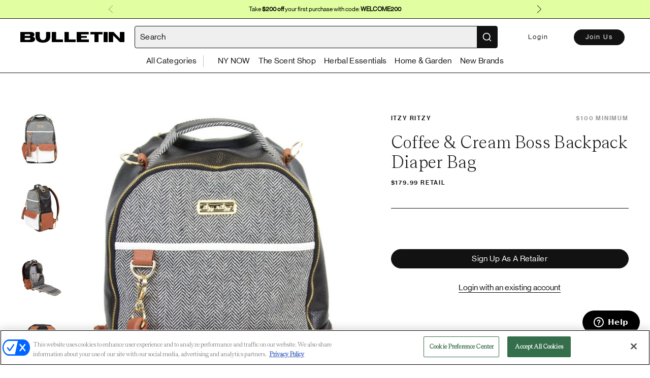

--- FILE ---
content_type: text/css
request_url: https://bulletin.co/assets/index-132be331.css
body_size: 80488
content:
@charset "UTF-8";@import"//hello.myfonts.net/count/3c0409";/*! @algolia/autocomplete-theme-classic 1.19.2 | MIT License | © Algolia, Inc. and contributors | https://github.com/algolia/autocomplete */:root{--aa-search-input-height:44px;--aa-input-icon-size:20px;--aa-base-unit:16;--aa-spacing-factor:1;--aa-spacing:calc(var(--aa-base-unit)*var(--aa-spacing-factor)*1px);--aa-spacing-half:calc(var(--aa-spacing)/2);--aa-panel-max-height:650px;--aa-base-z-index:9999;--aa-font-size:calc(var(--aa-base-unit)*1px);--aa-font-family:inherit;--aa-font-weight-medium:500;--aa-font-weight-semibold:600;--aa-font-weight-bold:700;--aa-icon-size:20px;--aa-icon-stroke-width:1.6;--aa-icon-color-rgb:119,119,163;--aa-icon-color-alpha:1;--aa-action-icon-size:20px;--aa-text-color-rgb:38,38,39;--aa-text-color-alpha:1;--aa-primary-color-rgb:62,52,211;--aa-primary-color-alpha:.2;--aa-muted-color-rgb:128,126,163;--aa-muted-color-alpha:.6;--aa-panel-border-color-rgb:128,126,163;--aa-panel-border-color-alpha:.3;--aa-input-border-color-rgb:128,126,163;--aa-input-border-color-alpha:.8;--aa-background-color-rgb:255,255,255;--aa-background-color-alpha:1;--aa-input-background-color-rgb:255,255,255;--aa-input-background-color-alpha:1;--aa-selected-color-rgb:179,173,214;--aa-selected-color-alpha:.205;--aa-description-highlight-background-color-rgb:245,223,77;--aa-description-highlight-background-color-alpha:.5;--aa-detached-media-query:(max-width:680px);--aa-detached-modal-media-query:(min-width:680px);--aa-detached-modal-max-width:680px;--aa-detached-modal-max-height:500px;--aa-overlay-color-rgb:115,114,129;--aa-overlay-color-alpha:.4;--aa-panel-shadow:0 0 0 1px rgba(35,38,59,.1),0 6px 16px -4px rgba(35,38,59,.15);--aa-scrollbar-width:13px;--aa-scrollbar-track-background-color-rgb:234,234,234;--aa-scrollbar-track-background-color-alpha:1;--aa-scrollbar-thumb-background-color-rgb:var(--aa-background-color-rgb);--aa-scrollbar-thumb-background-color-alpha:1}@media (hover:none) and (pointer:coarse){:root{--aa-spacing-factor:1.2;--aa-action-icon-size:22px}}body.dark,body[data-theme=dark]{--aa-text-color-rgb:183,192,199;--aa-primary-color-rgb:146,138,255;--aa-muted-color-rgb:146,138,255;--aa-input-background-color-rgb:0,3,9;--aa-background-color-rgb:21,24,42;--aa-selected-color-rgb:146,138,255;--aa-selected-color-alpha:.25;--aa-description-highlight-background-color-rgb:0 255 255;--aa-description-highlight-background-color-alpha:.25;--aa-icon-color-rgb:119,119,163;--aa-panel-shadow:inset 1px 1px 0 0 #2c2e40,0 3px 8px 0 #000309;--aa-scrollbar-track-background-color-rgb:44,46,64;--aa-scrollbar-thumb-background-color-rgb:var(--aa-background-color-rgb)}.aa-Autocomplete *,.aa-DetachedFormContainer *,.aa-Panel *{box-sizing:border-box}.aa-Autocomplete,.aa-DetachedFormContainer,.aa-Panel{color:#262627;color:rgba(var(--aa-text-color-rgb),var(--aa-text-color-alpha));font-family:inherit;font-family:var(--aa-font-family);font-size:16px;font-size:var(--aa-font-size);font-weight:400;line-height:1em;margin:0;padding:0;text-align:left}.aa-Form{align-items:center;background-color:#fff;background-color:rgba(var(--aa-input-background-color-rgb),var(--aa-input-background-color-alpha));border:1px solid rgba(128,126,163,.8);border:1px solid rgba(var(--aa-input-border-color-rgb),var(--aa-input-border-color-alpha));border-radius:3px;display:flex;line-height:1em;margin:0;position:relative;width:100%}.aa-Form:focus-within{border-color:#3e34d3;border-color:rgba(var(--aa-primary-color-rgb),1);box-shadow:#3e34d333 0 0 0 2px,inset #3e34d333 0 0 0 2px;box-shadow:rgba(var(--aa-primary-color-rgb),var(--aa-primary-color-alpha)) 0 0 0 2px,inset rgba(var(--aa-primary-color-rgb),var(--aa-primary-color-alpha)) 0 0 0 2px;outline:medium none currentColor}.aa-InputWrapperPrefix{align-items:center;display:flex;flex-shrink:0;height:44px;height:var(--aa-search-input-height);order:1}.aa-Label,.aa-LoadingIndicator{cursor:auto;flex-shrink:0;height:100%;padding:0;text-align:left}.aa-Label svg,.aa-LoadingIndicator svg{color:#3e34d3;color:rgba(var(--aa-primary-color-rgb),1);height:auto;max-height:20px;max-height:var(--aa-input-icon-size);stroke-width:1.6;stroke-width:var(--aa-icon-stroke-width);width:20px;width:var(--aa-input-icon-size)}.aa-LoadingIndicator,.aa-SubmitButton{height:100%;padding-left:11px;padding-left:calc(var(--aa-spacing)*.75 - 1px);padding-right:8px;padding-right:var(--aa-spacing-half);width:47px;width:calc(var(--aa-spacing)*1.75 + var(--aa-icon-size) - 1px)}@media (hover:none) and (pointer:coarse){.aa-LoadingIndicator,.aa-SubmitButton{padding-left:3px;padding-left:calc(var(--aa-spacing-half)/2 - 1px);width:39px;width:calc(var(--aa-icon-size) + var(--aa-spacing)*1.25 - 1px)}}.aa-SubmitButton{-webkit-appearance:none;-moz-appearance:none;appearance:none;background:none;border:0;margin:0}.aa-LoadingIndicator{align-items:center;display:flex;justify-content:center}.aa-LoadingIndicator[hidden]{display:none}.aa-InputWrapper{order:3;position:relative;width:100%}.aa-Input{-webkit-appearance:none;-moz-appearance:none;appearance:none;background:none;border:0;color:#262627;color:rgba(var(--aa-text-color-rgb),var(--aa-text-color-alpha));font:inherit;height:44px;height:var(--aa-search-input-height);padding:0;width:100%}.aa-Input::-moz-placeholder{color:#807ea399;color:rgba(var(--aa-muted-color-rgb),var(--aa-muted-color-alpha));opacity:1}.aa-Input::placeholder{color:#807ea399;color:rgba(var(--aa-muted-color-rgb),var(--aa-muted-color-alpha));opacity:1}.aa-Input:focus{border-color:none;box-shadow:none;outline:none}.aa-Input::-webkit-search-cancel-button,.aa-Input::-webkit-search-decoration,.aa-Input::-webkit-search-results-button,.aa-Input::-webkit-search-results-decoration{-webkit-appearance:none;-moz-appearance:none;appearance:none}.aa-InputWrapperSuffix{align-items:center;display:flex;height:44px;height:var(--aa-search-input-height);order:4}.aa-ClearButton{align-items:center;background:none;border:0;color:#807ea399;color:rgba(var(--aa-muted-color-rgb),var(--aa-muted-color-alpha));cursor:pointer;display:flex;height:100%;margin:0;padding:0 12.83328px;padding:0 calc(var(--aa-spacing)*.83333 - .5px)}@media (hover:none) and (pointer:coarse){.aa-ClearButton{padding:0 10.16672px;padding:0 calc(var(--aa-spacing)*.66667 - .5px)}}.aa-ClearButton:focus,.aa-ClearButton:hover{color:#262627;color:rgba(var(--aa-text-color-rgb),var(--aa-text-color-alpha))}.aa-ClearButton[hidden]{display:none}.aa-ClearButton svg{stroke-width:1.6;stroke-width:var(--aa-icon-stroke-width);width:20px;width:var(--aa-icon-size)}.aa-Panel{background-color:#fff;background-color:rgba(var(--aa-background-color-rgb),var(--aa-background-color-alpha));border-radius:4px;border-radius:calc(var(--aa-spacing)/4);box-shadow:0 0 0 1px #23263b1a,0 6px 16px -4px #23263b26;box-shadow:var(--aa-panel-shadow);margin:8px 0 0;overflow:hidden;position:absolute;transition:opacity .2s ease-in,filter .2s ease-in}@media screen and (prefers-reduced-motion){.aa-Panel{transition:none}}.aa-Panel button{-webkit-appearance:none;-moz-appearance:none;appearance:none;background:none;border:0;margin:0;padding:0}.aa-PanelLayout{height:100%;margin:0;max-height:650px;max-height:var(--aa-panel-max-height);overflow-y:auto;padding:0;position:relative;text-align:left}.aa-PanelLayoutColumns--twoGolden{display:grid;grid-template-columns:39.2% auto;overflow:hidden;padding:0}.aa-PanelLayoutColumns--two{display:grid;grid-template-columns:repeat(2,minmax(0,1fr));overflow:hidden;padding:0}.aa-PanelLayoutColumns--three{display:grid;grid-template-columns:repeat(3,minmax(0,1fr));overflow:hidden;padding:0}.aa-Panel--stalled .aa-Source{filter:grayscale(1);opacity:.8}.aa-Panel--scrollable{margin:0;max-height:650px;max-height:var(--aa-panel-max-height);overflow-x:hidden;overflow-y:auto;padding:8px;padding:var(--aa-spacing-half);scrollbar-color:rgba(255,255,255,1) rgba(234,234,234,1);scrollbar-color:rgba(var(--aa-scrollbar-thumb-background-color-rgb),var(--aa-scrollbar-thumb-background-color-alpha)) rgba(var(--aa-scrollbar-track-background-color-rgb),var(--aa-scrollbar-track-background-color-alpha));scrollbar-width:thin}.aa-Panel--scrollable::-webkit-scrollbar{width:13px;width:var(--aa-scrollbar-width)}.aa-Panel--scrollable::-webkit-scrollbar-track{background-color:#eaeaea;background-color:rgba(var(--aa-scrollbar-track-background-color-rgb),var(--aa-scrollbar-track-background-color-alpha))}.aa-Panel--scrollable::-webkit-scrollbar-thumb{background-color:#fff;background-color:rgba(var(--aa-scrollbar-thumb-background-color-rgb),var(--aa-scrollbar-thumb-background-color-alpha));border-radius:9999px;border:3px solid rgba(234,234,234,1);border:3px solid rgba(var(--aa-scrollbar-track-background-color-rgb),var(--aa-scrollbar-track-background-color-alpha));border-right-width:2px}.aa-Source{margin:0;padding:0;position:relative;width:100%}.aa-Source:empty{display:none}.aa-SourceNoResults{font-size:1em;margin:0;padding:16px;padding:var(--aa-spacing)}.aa-List{list-style:none;margin:0}.aa-List,.aa-SourceHeader{padding:0;position:relative}.aa-SourceHeader{margin:8px .5em 8px 0;margin:var(--aa-spacing-half) .5em var(--aa-spacing-half) 0}.aa-SourceHeader:empty{display:none}.aa-SourceHeaderTitle{background:rgba(255,255,255,1);background:rgba(var(--aa-background-color-rgb),var(--aa-background-color-alpha));color:#3e34d3;color:rgba(var(--aa-primary-color-rgb),1);display:inline-block;font-size:.8em;font-weight:600;font-weight:var(--aa-font-weight-semibold);margin:0;padding:0 8px 0 0;padding:0 var(--aa-spacing-half) 0 0;position:relative;z-index:9999;z-index:var(--aa-base-z-index)}.aa-SourceHeaderLine{border-bottom:1px solid rgba(62,52,211,1);border-bottom:1px solid rgba(var(--aa-primary-color-rgb),1);display:block;height:2px;left:0;margin:0;opacity:.3;padding:0;position:absolute;right:0;top:8px;top:var(--aa-spacing-half);z-index:9998;z-index:calc(var(--aa-base-z-index) - 1)}.aa-SourceFooterSeeAll{background:linear-gradient(180deg,rgba(255,255,255,1),rgba(128,126,163,.14));background:linear-gradient(180deg,rgba(var(--aa-background-color-rgb),var(--aa-background-color-alpha)),rgba(128,126,163,.14));border:1px solid rgba(128,126,163,.6);border:1px solid rgba(var(--aa-muted-color-rgb),var(--aa-muted-color-alpha));border-radius:5px;box-shadow:inset 0 0 2px #fff,0 2px 2px -1px #4c455826;color:inherit;font-size:.95em;font-weight:500;font-weight:var(--aa-font-weight-medium);padding:.475em 1em .6em;-webkit-text-decoration:none;text-decoration:none}.aa-SourceFooterSeeAll:focus,.aa-SourceFooterSeeAll:hover{border:1px solid rgba(62,52,211,1);border:1px solid rgba(var(--aa-primary-color-rgb),1);color:#3e34d3;color:rgba(var(--aa-primary-color-rgb),1)}.aa-Item{align-items:center;border-radius:3px;cursor:pointer;display:grid;min-height:40px;min-height:calc(var(--aa-spacing)*2.5);padding:4px;padding:calc(var(--aa-spacing-half)/2)}.aa-Item[aria-selected=true]{background-color:#b3add634;background-color:rgba(var(--aa-selected-color-rgb),var(--aa-selected-color-alpha))}.aa-Item[aria-selected=true] .aa-ActiveOnly,.aa-Item[aria-selected=true] .aa-ItemActionButton{visibility:visible}.aa-ItemIcon{align-items:center;background:rgba(255,255,255,1);background:rgba(var(--aa-background-color-rgb),var(--aa-background-color-alpha));border-radius:3px;box-shadow:inset 0 0 0 1px #807ea34d;box-shadow:inset 0 0 0 1px rgba(var(--aa-panel-border-color-rgb),var(--aa-panel-border-color-alpha));color:#7777a3;color:rgba(var(--aa-icon-color-rgb),var(--aa-icon-color-alpha));display:flex;flex-shrink:0;font-size:.7em;height:28px;height:calc(var(--aa-icon-size) + var(--aa-spacing-half));justify-content:center;overflow:hidden;stroke-width:1.6;stroke-width:var(--aa-icon-stroke-width);text-align:center;width:28px;width:calc(var(--aa-icon-size) + var(--aa-spacing-half))}.aa-ItemIcon img{height:auto;max-height:20px;max-height:calc(var(--aa-icon-size) + var(--aa-spacing-half) - 8px);max-width:20px;max-width:calc(var(--aa-icon-size) + var(--aa-spacing-half) - 8px);width:auto}.aa-ItemIcon svg{height:20px;height:var(--aa-icon-size);width:20px;width:var(--aa-icon-size)}.aa-ItemIcon--alignTop{align-self:flex-start}.aa-ItemIcon--noBorder{background:none;box-shadow:none}.aa-ItemIcon--picture{height:96px;width:96px}.aa-ItemIcon--picture img{max-height:100%;max-width:100%;padding:8px;padding:var(--aa-spacing-half)}.aa-ItemContent{align-items:center;cursor:pointer;display:grid;gap:8px;grid-gap:8px;grid-gap:var(--aa-spacing-half);gap:var(--aa-spacing-half);grid-auto-flow:column;line-height:1.25em;overflow:hidden}.aa-ItemContent:empty{display:none}.aa-ItemContent mark{background:none;color:#262627;color:rgba(var(--aa-text-color-rgb),var(--aa-text-color-alpha));font-style:normal;font-weight:700;font-weight:var(--aa-font-weight-bold)}.aa-ItemContent--dual{display:flex;flex-direction:column;justify-content:space-between;text-align:left}.aa-ItemContent--dual .aa-ItemContentSubtitle,.aa-ItemContent--dual .aa-ItemContentTitle{display:block}.aa-ItemContent--indented{padding-left:36px;padding-left:calc(var(--aa-icon-size) + var(--aa-spacing))}.aa-ItemContentBody{display:grid;gap:4px;grid-gap:4px;grid-gap:calc(var(--aa-spacing-half)/2);gap:calc(var(--aa-spacing-half)/2)}.aa-ItemContentTitle{display:inline-block;margin:0 .5em 0 0;max-width:100%;overflow:hidden;padding:0;text-overflow:ellipsis;white-space:nowrap}.aa-ItemContentSubtitle{font-size:.92em}.aa-ItemContentSubtitleIcon:before{border-color:#807ea3a3;border-color:rgba(var(--aa-muted-color-rgb),.64);border-style:solid;content:"";display:inline-block;left:1px;position:relative;top:-3px}.aa-ItemContentSubtitle--inline .aa-ItemContentSubtitleIcon:before{border-width:0 0 1.5px;margin-left:8px;margin-left:var(--aa-spacing-half);margin-right:4px;margin-right:calc(var(--aa-spacing-half)/2);width:10px;width:calc(var(--aa-spacing-half) + 2px)}.aa-ItemContentSubtitle--standalone{align-items:center;color:#262627;color:rgba(var(--aa-text-color-rgb),var(--aa-text-color-alpha));display:grid;gap:8px;grid-gap:8px;grid-gap:var(--aa-spacing-half);gap:var(--aa-spacing-half);grid-auto-flow:column;justify-content:start}.aa-ItemContentSubtitle--standalone .aa-ItemContentSubtitleIcon:before{border-radius:0 0 0 3px;border-width:0 0 1.5px 1.5px;height:8px;height:var(--aa-spacing-half);width:8px;width:var(--aa-spacing-half)}.aa-ItemContentSubtitleCategory{color:#807ea3;color:rgba(var(--aa-muted-color-rgb),1);font-weight:500}.aa-ItemContentDescription{color:#262627;color:rgba(var(--aa-text-color-rgb),var(--aa-text-color-alpha));font-size:.85em;max-width:100%;overflow-x:hidden;text-overflow:ellipsis}.aa-ItemContentDescription:empty{display:none}.aa-ItemContentDescription mark{background:rgba(245,223,77,.5);background:rgba(var(--aa-description-highlight-background-color-rgb),var(--aa-description-highlight-background-color-alpha));color:#262627;color:rgba(var(--aa-text-color-rgb),var(--aa-text-color-alpha));font-style:normal;font-weight:500;font-weight:var(--aa-font-weight-medium)}.aa-ItemContentDash{color:#807ea399;color:rgba(var(--aa-muted-color-rgb),var(--aa-muted-color-alpha));display:none;opacity:.4}.aa-ItemContentTag{background-color:#3e34d333;background-color:rgba(var(--aa-primary-color-rgb),var(--aa-primary-color-alpha));border-radius:3px;margin:0 .4em 0 0;padding:.08em .3em}.aa-ItemLink,.aa-ItemWrapper{align-items:center;color:inherit;display:grid;gap:4px;grid-gap:4px;grid-gap:calc(var(--aa-spacing-half)/2);gap:calc(var(--aa-spacing-half)/2);grid-auto-flow:column;justify-content:space-between;width:100%}.aa-ItemLink{color:inherit;-webkit-text-decoration:none;text-decoration:none}.aa-ItemActions{display:grid;grid-auto-flow:column;height:100%;justify-self:end;margin:0 calc((16 * 1 * 1px)/-3);margin:0 calc(16px/-3);margin:0 calc(var(--aa-spacing)/-3);padding:0 2px 0 0}.aa-ItemActionButton{align-items:center;background:none;border:0;color:#807ea399;color:rgba(var(--aa-muted-color-rgb),var(--aa-muted-color-alpha));cursor:pointer;display:flex;flex-shrink:0;padding:0}.aa-ItemActionButton:focus svg,.aa-ItemActionButton:hover svg{color:#262627;color:rgba(var(--aa-text-color-rgb),var(--aa-text-color-alpha))}@media (hover:none) and (pointer:coarse){.aa-ItemActionButton:focus svg,.aa-ItemActionButton:hover svg{color:inherit}}.aa-ItemActionButton svg{color:#807ea399;color:rgba(var(--aa-muted-color-rgb),var(--aa-muted-color-alpha));margin:0;margin:calc(16px/3);margin:calc(var(--aa-spacing)/3);stroke-width:1.6;stroke-width:var(--aa-icon-stroke-width);width:20px;width:var(--aa-action-icon-size)}.aa-ActiveOnly{visibility:hidden}.aa-PanelHeader{align-items:center;background:rgba(62,52,211,1);background:rgba(var(--aa-primary-color-rgb),1);color:#fff;display:grid;height:var(--aa-modal-header-height);margin:0;padding:8px 16px;padding:var(--aa-spacing-half) var(--aa-spacing);position:relative}.aa-PanelHeader:after{background-image:linear-gradient(rgba(255,255,255,1),rgba(255,255,255,0));background-image:linear-gradient(rgba(var(--aa-background-color-rgb),1),rgba(var(--aa-background-color-rgb),0));bottom:-8px;bottom:calc(var(--aa-spacing-half)*-1);content:"";height:8px;height:var(--aa-spacing-half);left:0;pointer-events:none;position:absolute;right:0;z-index:9999;z-index:var(--aa-base-z-index)}.aa-PanelFooter{background-color:#fff;background-color:rgba(var(--aa-background-color-rgb),var(--aa-background-color-alpha));box-shadow:inset 0 1px #807ea34d;box-shadow:inset 0 1px 0 rgba(var(--aa-panel-border-color-rgb),var(--aa-panel-border-color-alpha));display:flex;justify-content:space-between;margin:0;padding:16px;padding:var(--aa-spacing);position:relative;z-index:9999;z-index:var(--aa-base-z-index)}.aa-PanelFooter:after{background-image:linear-gradient(rgba(255,255,255,0),rgba(128,126,163,.6));background-image:linear-gradient(rgba(var(--aa-background-color-rgb),0),rgba(var(--aa-muted-color-rgb),var(--aa-muted-color-alpha)));content:"";height:16px;height:var(--aa-spacing);left:0;opacity:.12;pointer-events:none;position:absolute;right:0;top:-16px;top:calc(var(--aa-spacing)*-1);z-index:9998;z-index:calc(var(--aa-base-z-index) - 1)}.aa-DetachedContainer{background:rgba(255,255,255,1);background:rgba(var(--aa-background-color-rgb),var(--aa-background-color-alpha));bottom:0;box-shadow:0 0 0 1px #23263b1a,0 6px 16px -4px #23263b26;box-shadow:var(--aa-panel-shadow);display:flex;flex-direction:column;left:0;margin:0;overflow:hidden;padding:0;position:fixed;right:0;top:0;z-index:9999;z-index:var(--aa-base-z-index)}.aa-DetachedContainer:after{height:32px}.aa-DetachedContainer .aa-SourceHeader{margin:8px 0 8px 2px;margin:var(--aa-spacing-half) 0 var(--aa-spacing-half) 2px}.aa-DetachedContainer .aa-Panel{background-color:#fff;background-color:rgba(var(--aa-background-color-rgb),var(--aa-background-color-alpha));border-radius:0;box-shadow:none;flex-grow:1;margin:0;padding:0;position:relative}.aa-DetachedContainer .aa-PanelLayout{bottom:0;box-shadow:none;left:0;margin:0;max-height:none;overflow-y:auto;position:absolute;right:0;top:0;width:100%}.aa-DetachedFormContainer{border-bottom:1px solid rgba(128,126,163,.3);border-bottom:1px solid rgba(var(--aa-panel-border-color-rgb),var(--aa-panel-border-color-alpha));display:flex;flex-direction:row;justify-content:space-between;margin:0;padding:8px;padding:var(--aa-spacing-half)}.aa-DetachedCancelButton{background:none;border:0;border-radius:3px;color:inherit;color:#262627;color:rgba(var(--aa-text-color-rgb),var(--aa-text-color-alpha));cursor:pointer;font:inherit;margin:0 0 0 8px;margin:0 0 0 var(--aa-spacing-half);padding:0 8px;padding:0 var(--aa-spacing-half)}.aa-DetachedCancelButton:focus,.aa-DetachedCancelButton:hover{box-shadow:inset 0 0 0 1px #807ea34d;box-shadow:inset 0 0 0 1px rgba(var(--aa-panel-border-color-rgb),var(--aa-panel-border-color-alpha))}.aa-DetachedContainer--modal{border-radius:6px;bottom:inherit;height:auto;margin:0 auto;max-width:680px;max-width:var(--aa-detached-modal-max-width);position:absolute;top:3%}.aa-DetachedContainer--modal .aa-PanelLayout{max-height:500px;max-height:var(--aa-detached-modal-max-height);padding-bottom:8px;padding-bottom:var(--aa-spacing-half);position:static}.aa-DetachedContainer--modal .aa-PanelLayout:empty{display:none}.aa-DetachedSearchButton{align-items:center;background-color:#fff;background-color:rgba(var(--aa-input-background-color-rgb),var(--aa-input-background-color-alpha));border:1px solid rgba(128,126,163,.8);border:1px solid rgba(var(--aa-input-border-color-rgb),var(--aa-input-border-color-alpha));border-radius:3px;color:#807ea399;color:rgba(var(--aa-muted-color-rgb),var(--aa-muted-color-alpha));cursor:pointer;display:flex;font:inherit;font-family:inherit;font-family:var(--aa-font-family);font-size:16px;font-size:var(--aa-font-size);height:44px;height:var(--aa-search-input-height);margin:0;padding:0 5.5px;padding:0 calc(var(--aa-search-input-height)/8);position:relative;text-align:left;width:100%}.aa-DetachedSearchButton:focus{border-color:#3e34d3;border-color:rgba(var(--aa-primary-color-rgb),1);box-shadow:#3e34d333 0 0 0 3px,inset #3e34d333 0 0 0 2px;box-shadow:rgba(var(--aa-primary-color-rgb),var(--aa-primary-color-alpha)) 0 0 0 3px,inset rgba(var(--aa-primary-color-rgb),var(--aa-primary-color-alpha)) 0 0 0 2px;outline:medium none currentColor}.aa-DetachedSearchButtonIcon{align-items:center;color:#3e34d3;color:rgba(var(--aa-primary-color-rgb),1);cursor:auto;display:flex;flex-shrink:0;height:100%;justify-content:center;width:36px;width:calc(var(--aa-icon-size) + var(--aa-spacing))}.aa-DetachedSearchButtonQuery{color:#262627;color:rgba(var(--aa-text-color-rgb),1);line-height:1.25em;overflow:hidden;text-overflow:ellipsis;white-space:nowrap}.aa-DetachedSearchButtonPlaceholder[hidden]{display:none}.aa-Detached{height:100vh;overflow:hidden}.aa-DetachedOverlay{background-color:#73728166;background-color:rgba(var(--aa-overlay-color-rgb),var(--aa-overlay-color-alpha));height:100vh;left:0;margin:0;padding:0;position:fixed;right:0;top:0;z-index:9998;z-index:calc(var(--aa-base-z-index) - 1)}.aa-GradientBottom,.aa-GradientTop{height:8px;height:var(--aa-spacing-half);left:0;pointer-events:none;position:absolute;right:0;z-index:9999;z-index:var(--aa-base-z-index)}.aa-GradientTop{background-image:linear-gradient(rgba(255,255,255,1),rgba(255,255,255,0));background-image:linear-gradient(rgba(var(--aa-background-color-rgb),1),rgba(var(--aa-background-color-rgb),0));top:0}.aa-GradientBottom{background-image:linear-gradient(rgba(255,255,255,0),rgba(255,255,255,1));background-image:linear-gradient(rgba(var(--aa-background-color-rgb),0),rgba(var(--aa-background-color-rgb),1));border-bottom-left-radius:4px;border-bottom-left-radius:calc(var(--aa-spacing)/4);border-bottom-right-radius:4px;border-bottom-right-radius:calc(var(--aa-spacing)/4);bottom:0}@media (hover:none) and (pointer:coarse){.aa-DesktopOnly{display:none}}@media (hover:hover){.aa-TouchOnly{display:none}}section[data-autocomplete-source-id=recentSearchesPlugin] .aa-Item,section[data-autocomplete-source-id=brands] .aa-List .aa-ItemContent .aa-ItemText .aa-ItemMinimumOrder,section[data-autocomplete-source-id=brands] .aa-List .aa-ItemContent .aa-ItemText .aa-ItemTitle,.aa-Item,.aa-Input,.aa-DetachedSearchButton,.body-copy-1{font-family:NHaasGroteskDSPro-55Rg;font-style:normal;font-weight:450;font-size:16px;line-height:24px}.aa-DetachedCancelButton,.aa-DetachedSearchButtonPlaceholder,.aa-DetachedSearchButtonQuery,.font-sans,.subheading-1{color:#121212;font-family:NHaasGroteskDSPro-55Rg;font-size:16px;font-weight:400;font-stretch:normal;font-style:normal;line-height:1.3;letter-spacing:.32px}@media (max-width: 770px){.aa-DetachedCancelButton,.aa-DetachedSearchButtonPlaceholder,.aa-DetachedSearchButtonQuery,.font-sans,.subheading-1{font-size:.875rem}}.aa-SourceHeader,.subheading-2{color:#121212;font-size:.875rem}.aa-SourceHeader,.subheading-2{color:#121212;font-family:NHaasGroteskDSPro-65Md;font-size:.75rem;font-weight:500;font-stretch:normal;font-style:normal;line-height:1.6;letter-spacing:1.92px}@media (max-width: 770px){.aa-SourceHeader,.subheading-2{font-size:.813rem;line-height:1.4;letter-spacing:2.08px}}@media print{.aa-SourceHeader,.subheading-2{font-size:10px!important}}.autocomplete-container{margin:0 auto;max-width:800px}.autocomplete-container-hidden{display:none}.icon-only{display:flex;align-items:center;justify-content:center}.icon-only .aa-DetachedSearchButton{padding:0;background-color:transparent;border:none}.icon-only .aa-DetachedSearchButton:focus{outline:none;box-shadow:none}.icon-only .aa-DetachedSearchButtonPlaceholder,.icon-only .aa-DetachedSearchButtonQuery{display:none}.icon-only .aa-DetachedSearchButtonIcon{margin-left:0;order:1;background-color:transparent}.icon-only .aa-DetachedSearchButtonIcon svg{display:none}.icon-only .aa-DetachedSearchButtonIcon:after{content:"";display:inline-block;width:120px;height:45px;background-color:#121212;-webkit-mask:url(/assets/search-e6e58439.svg) no-repeat center;mask:url(/assets/search-e6e58439.svg) no-repeat center;mask-size:contain;-webkit-mask:url(/assets/search-e6e58439.svg) no-repeat center;-webkit-mask-size:contain}.icon-only .aa-DetachedSearchButtonIcon:hover:after{cursor:pointer;opacity:.6}.aa-DetachedContainer--modal{max-width:800px;margin:0 auto}@media (min-width: 1440px){.aa-DetachedContainer--modal{max-width:835px}}.aa-Panel{z-index:1}.aa-PanelLayout{padding:0}.aa-SourceHeader{text-transform:uppercase;padding-left:20px}.aa-DetachedContainer{padding:0}.aa-DetachedFormContainer{border-bottom:none;margin-bottom:5px;padding:20px}.aa-DetachedSearchButton{border:1px solid #121212;border-radius:4px;display:flex;padding:0 0 0 10px;background-color:#efefef;width:100%}.aa-DetachedSearchButtonIcon{margin-left:auto;width:40px;order:3;background-color:#121212}.aa-DetachedSearchButtonIcon svg{fill:#fff}.aa-DetachedSearchButtonPlaceholder,.aa-DetachedSearchButtonQuery{color:#121212}.aa-DetachedSearchButtonPlaceholder{order:1}.aa-DetachedSearchButtonQuery{order:2}.aa-Form{border:1px solid #121212;border-radius:4px;display:flex;align-items:center;justify-content:center;padding-left:10px;width:100%;background-color:#efefef;outline:none;color:#121212;box-shadow:none;text-align:right}.aa-Form:focus-within,.aa-Form:active{border-color:#121212;box-shadow:none}.aa-Input{color:#121212}.aa-Input::-moz-placeholder{color:#121212}.aa-Input::placeholder{color:#121212}.aa-InputWrapperPrefix{order:5}.aa-SubmitButton{width:40px;border:1px solid #121212;background-color:#121212}.aa-Label button svg{fill:#fff}.aa-DetachedCancelButton:hover{outline:none;box-shadow:none;opacity:.7}.search-error{color:#ff002e;padding:10px;border:1px solid #ff002e;border-radius:4px;margin-bottom:10px;text-align:center}.search-loading{color:#121212;padding:10px;text-align:center}.aa-DetachedOverlay{background-color:#000000b3}.aa-ItemContent{display:flex;align-items:center;gap:5px}.aa-ItemActionButton:nth-child(2){display:none}section[data-autocomplete-source-id=categories] .aa-List{display:flex;align-items:center;gap:10px;flex-wrap:wrap;margin-top:5px;padding-inline:20px}section[data-autocomplete-source-id=categories] .aa-List.aa-List .aa-Item{display:flex;gap:5px;border:1px solid #c4c4c4;border-radius:100px;padding:4px 8px 4px 16px}section[data-autocomplete-source-id=categories] .aa-List.aa-List .aa-Item:hover{background-color:#e1ffa1}section[data-autocomplete-source-id=categories] .aa-List.aa-List .aa-Item[aria-selected=true]{background-color:#e1ffa1}section[data-autocomplete-source-id=brands] .aa-List{display:flex;align-items:center;gap:40px;flex-wrap:wrap;flex-direction:row;margin-top:5px;padding-inline:20px}@media (max-width: 460px){section[data-autocomplete-source-id=brands] .aa-List{align-items:start;gap:5px;flex-direction:column}}@media (max-width: 770px){section[data-autocomplete-source-id=brands] .aa-List{align-items:start;gap:5px;flex-direction:column}}@media (max-width: 992px){section[data-autocomplete-source-id=brands] .aa-List{align-items:start;gap:5px;flex-direction:column}}section[data-autocomplete-source-id=brands] .aa-List .aa-Item{padding:10px 5px}section[data-autocomplete-source-id=brands] .aa-List .aa-ItemContent{display:flex;align-items:center;gap:10px;width:100%}section[data-autocomplete-source-id=brands] .aa-List .aa-ItemContent .aa-ItemImage{width:80px;height:80px;border-radius:4px;flex-shrink:0}section[data-autocomplete-source-id=brands] .aa-List .aa-ItemContent .aa-ItemText{flex-grow:1;display:flex;flex-direction:column;justify-content:center}section[data-autocomplete-source-id=brands] .aa-List .aa-ItemContent .aa-ItemText .aa-ItemTitle{color:#121212;margin-bottom:5px}section[data-autocomplete-source-id=brands] .aa-List .aa-ItemContent .aa-ItemText .aa-ItemMinimumOrder{font-size:12px;color:#757575}section[data-autocomplete-source-id=brands] .aa-List .aa-Item:hover{background-color:transparent;opacity:.5}section[data-autocomplete-source-id=brands] .aa-List .aa-Item[aria-selected=true]{background-color:transparent}section[data-autocomplete-source-id=recentSearchesPlugin] .aa-Item{padding-inline:20px}section[data-autocomplete-source-id=recentSearchesPlugin] .aa-ItemContent{display:flex;align-items:center;gap:5px}section[data-autocomplete-source-id=recentSearchesPlugin] .aa-Item:hover{background-color:#e1ffa1}section[data-autocomplete-source-id=recentSearchesPlugin] .aa-Item[aria-selected=true]{background-color:#e1ffa1}section[data-autocomplete-source-id=recentSearchesPlugin] .aa-ItemActions .aa-ItemActionButton{font-size:12px}section[data-autocomplete-source-id=recentSearchesPlugin] .aa-ItemActions .aa-ItemActionButton svg{display:none}section[data-autocomplete-source-id=recentSearchesPlugin] .aa-ItemActions .aa-ItemActionButton:after{content:"";display:inline-block;width:25px;height:25px;background-color:#121212;-webkit-mask:url(/assets/close-9164c271.svg) no-repeat center;mask:url(/assets/close-9164c271.svg) no-repeat center;mask-size:contain;-webkit-mask:url(/assets/close-9164c271.svg) no-repeat center;-webkit-mask-size:contain;transition:transform .2s ease}section[data-autocomplete-source-id=recentSearchesPlugin] .aa-ItemActions .aa-ItemActionButton:hover:after{opacity:.5}section[data-autocomplete-source-id=querySuggestionsPlugin] .aa-List .aa-Item{padding-inline:20px}section[data-autocomplete-source-id=querySuggestionsPlugin] .aa-List .aa-Item:hover{background-color:#e1ffa1}section[data-autocomplete-source-id=querySuggestionsPlugin] .aa-List .aa-Item[aria-selected=true]{background-color:#e1ffa1}section[data-autocomplete-source-id=querySuggestionsPlugin] .aa-ItemActions{display:none}section[data-autocomplete-source-id=tradeShows] .aa-List{display:flex;flex-wrap:wrap;padding-inline:17px}@media (max-width: 460px){section[data-autocomplete-source-id=tradeShows] .aa-List{align-items:start;gap:5px;flex-direction:column}}@media (max-width: 770px){section[data-autocomplete-source-id=tradeShows] .aa-List{align-items:start;gap:5px;flex-direction:column}}@media (max-width: 992px){section[data-autocomplete-source-id=tradeShows] .aa-List{align-items:start;gap:5px;flex-direction:column}}section[data-autocomplete-source-id=tradeShows] .aa-List .aa-Item{flex:1;padding:10px 5px;width:100%}section[data-autocomplete-source-id=tradeShows] .aa-List .aa-ItemContent{display:flex;background-color:#f3ece5;align-items:center;justify-content:center;gap:10px;max-width:362px;padding:20px;width:100%}section[data-autocomplete-source-id=tradeShows] .aa-List .aa-Item:hover{background-color:transparent;opacity:.5}section[data-autocomplete-source-id=tradeShows] .aa-List .aa-Item[aria-selected=true]{background-color:transparent}.cart-count[data-v-2840380d]{pointer-events:none;position:absolute;top:50%;left:55%;transform:translate(-50%,-50%)}@keyframes draw-in-animation-b6adf7d6{0%{right:-400px}to{right:0}}@keyframes draw-out-animation-b6adf7d6{0%{right:0}to{right:-400px}}@keyframes draw-in-animation-small-b6adf7d6{0%{top:100%}to{top:0}}@keyframes draw-out-animation-small-b6adf7d6{0%{top:0}to{top:100%}}.cart-in-animation[data-v-b6adf7d6]{animation-duration:.5s;animation-timing-function:ease-in-out;animation-name:draw-in-animation-b6adf7d6}@media (max-width: 770px){.cart-in-animation[data-v-b6adf7d6]{animation-name:draw-in-animation-small-b6adf7d6}}.cart-out-animation[data-v-b6adf7d6]{animation-duration:.5s;animation-timing-function:ease-in-out;animation-name:draw-out-animation-b6adf7d6}@media (max-width: 770px){.cart-out-animation[data-v-b6adf7d6]{animation-name:draw-out-animation-small-b6adf7d6}}.account-popup-wrapper[data-v-54e089cb]{position:absolute;top:50px;right:-90px;z-index:18;cursor:pointer}.account-popup-wrapper.brand-wrapper[data-v-54e089cb]{top:56px!important;right:10px!important}.account-popup[data-v-54e089cb]{display:block;z-index:15;position:relative}.account-popup-content[data-v-54e089cb]{background:#ffffff;padding:24px;border:1px solid #121212;width:320px}.count-indicator[data-v-54e089cb]{height:20px;width:20px;background:#8befdd;font-size:10px;text-align:center;line-height:20px;border-radius:50%}.divider[data-v-54e089cb]{background:#efefef;height:1px;width:100%;margin-bottom:24px}.menu-item[data-v-54e089cb]{margin-bottom:24px;font-family:NHaasGroteskDSPro-55Rg,serif;font-size:16px;display:block}.menu-item[data-v-54e089cb]:hover{cursor:pointer;color:#757575}.auth-button[data-v-579a8a0f]{min-width:100px!important;letter-spacing:2.08px!important}.re-order-button[data-v-579a8a0f]{margin-left:16px;margin-right:16px}@media (max-width: 992px){.re-order-button[data-v-579a8a0f]{display:none!important}}.controls-container[data-v-579a8a0f]{width:152px}@media (max-width: 992px){.controls-container[data-v-579a8a0f]{width:100%}}.mobile-menu[data-v-d9752f51]{position:absolute;top:0;bottom:0;left:0;right:0;background:#ffffff;z-index:30}.mobile-menu .close-container[data-v-d9752f51]{position:absolute;top:16px;right:16px}.mobile-menu .back-container[data-v-d9752f51]{top:16px;left:16px;position:fixed;transition:opacity .2s ease-in-out;display:flex;align-items:center}.mobile-menu .back-container[data-v-d9752f51]:hover{cursor:pointer;opacity:.8}.mobile-menu .back-container .back-icon[data-v-d9752f51]{width:40px;height:40px}.mobile-menu .back-container .back-label[data-v-d9752f51]{color:#757575;font-family:NHaasGroteskDSPro-65Md;font-size:12px;letter-spacing:.16em;margin-left:8px;text-transform:uppercase}.mobile-menu .menu-section[data-v-d9752f51]{margin-top:40px}.mobile-menu .menu-section.small-margin-top[data-v-d9752f51]{margin-top:24px!important}.mobile-menu .menu-section .section-heading[data-v-d9752f51]{font-size:32px!important;margin-bottom:12px}.mobile-menu .menu-content[data-v-d9752f51]{padding:56px 16px}.mobile-menu .scroll-area[data-v-d9752f51]{height:calc(100vh - 56px);overflow:auto}.mobile-menu .menu-section-list-item[data-v-d9752f51]{height:50px;font-family:NHaasGroteskDSPro-55Rg;font-size:16px}.mobile-menu .menu-section-list-item .count-indicator[data-v-d9752f51]{height:20px;width:20px;background:#121212;color:#fff;font-size:10px;text-align:center;line-height:20px;border-radius:50%}.mobile-menu .bottom-buttons[data-v-d9752f51]{margin-top:24px;margin-bottom:72px}.mobile-menu .divider[data-v-d9752f51]{background:#efefef;height:1px;width:100%;margin-block:8px}.mobile-menu .sub-category-menu[data-v-d9752f51]{padding:0 0 72px!important;border:none}.subsection-container[data-v-d9752f51]{padding-left:24px}.brand-menu-item-link[data-v-4a1b585d]{display:flex;flex-direction:column;width:calc(50% - 16px);cursor:pointer;margin:0 10px}.brand-menu-image-container[data-v-4a1b585d]{border:1px solid #121212;overflow:hidden;height:184px;width:164px}.brand-menu-image[data-v-4a1b585d]{width:100%;height:100%;-o-object-fit:cover;object-fit:cover;-o-object-position:50% 50%;object-position:50% 50%}.mobile-menu[data-v-4a1b585d]{position:absolute;top:0;bottom:0;left:0;right:0;background:#ffffff;z-index:30}.mobile-menu .close-container[data-v-4a1b585d]{position:absolute;top:16px;right:16px}.mobile-menu .back-container[data-v-4a1b585d]{top:16px;left:16px;position:fixed;transition:opacity .2s ease-in-out;display:flex;align-items:center}.mobile-menu .back-container[data-v-4a1b585d]:hover{cursor:pointer;opacity:.8}.mobile-menu .back-container .back-icon[data-v-4a1b585d]{width:40px;height:40px}.mobile-menu .back-container .back-label[data-v-4a1b585d]{color:#757575;font-family:NHaasGroteskDSPro-65Md;font-size:12px;letter-spacing:.16em;margin-left:8px;text-transform:uppercase}.mobile-menu .menu-section[data-v-4a1b585d]{margin-top:40px}.mobile-menu .menu-section.small-margin-top[data-v-4a1b585d]{margin-top:24px!important}.mobile-menu .menu-section .section-heading[data-v-4a1b585d]{font-size:32px!important;margin-bottom:12px}.mobile-menu .menu-content[data-v-4a1b585d]{padding:56px 16px}.mobile-menu .scroll-area[data-v-4a1b585d]{height:calc(100vh - 56px);overflow:auto}.mobile-menu .menu-section-list-item[data-v-4a1b585d]{height:50px;font-family:NHaasGroteskDSPro-55Rg;font-size:16px}.mobile-menu .menu-section-list-item .count-indicator[data-v-4a1b585d]{height:20px;width:20px;background:#121212;color:#fff;font-size:10px;text-align:center;line-height:20px;border-radius:50%}.mobile-menu .bottom-buttons[data-v-4a1b585d]{margin-top:24px;margin-bottom:72px}.mobile-menu .divider[data-v-4a1b585d]{background:#efefef;height:1px;width:100%;margin-block:8px}.mobile-menu .sub-category-menu[data-v-4a1b585d]{padding:0 0 72px!important;border:none}.loader[data-v-a337fd47]{height:25px;width:25px}.loader.dark[data-v-a337fd47]{border-top:2px solid rgba(0,0,0,.7)!important;border-right:2px solid rgba(0,0,0,.7)!important;border-bottom:2px solid rgba(0,0,0,.7)!important;border-left:2px solid transparent!important}.loader.white[data-v-a337fd47]{border-top:2px solid rgba(255,255,255,.7)!important;border-right:2px solid rgba(255,255,255,.7)!important;border-bottom:2px solid rgba(255,255,255,.7)!important;border-left:2px solid transparent!important}.commands-container[data-v-0a130cd9]{background:#ffffff;position:fixed;top:0;left:0;right:0;height:60px}.scrollable[data-v-0a130cd9]{height:100vh;overflow-y:scroll}.collection-container[data-v-0a130cd9]{display:flex;flex-direction:column;padding:16px 8px;width:50%}.collection-container[data-v-0a130cd9]:hover{opacity:.7}.collection-image[data-v-0a130cd9]{aspect-ratio:.9/1;border:1px solid #121212;cursor:pointer}.collection-image.rounded[data-v-0a130cd9]{border-radius:16px}.collection-image.top-rounded[data-v-0a130cd9]{border-top-left-radius:50%;border-top-right-radius:50%}.mobile-menu[data-v-0a130cd9]{position:absolute;top:0;bottom:0;left:0;right:0;background:#ffffff;z-index:30}.mobile-menu .close-container[data-v-0a130cd9]{position:absolute;top:16px;right:16px}.mobile-menu .back-container[data-v-0a130cd9]{top:16px;left:16px;position:fixed;transition:opacity .2s ease-in-out;display:flex;align-items:center}.mobile-menu .back-container[data-v-0a130cd9]:hover{cursor:pointer;opacity:.8}.mobile-menu .back-container .back-icon[data-v-0a130cd9]{width:40px;height:40px}.mobile-menu .back-container .back-label[data-v-0a130cd9]{color:#757575;font-family:NHaasGroteskDSPro-65Md;font-size:12px;letter-spacing:.16em;margin-left:8px;text-transform:uppercase}.mobile-menu .menu-section[data-v-0a130cd9]{margin-top:40px}.mobile-menu .menu-section.small-margin-top[data-v-0a130cd9]{margin-top:24px!important}.mobile-menu .menu-section .section-heading[data-v-0a130cd9]{font-size:32px!important;margin-bottom:12px}.mobile-menu .menu-content[data-v-0a130cd9]{padding:56px 16px}.mobile-menu .scroll-area[data-v-0a130cd9]{height:calc(100vh - 56px);overflow:auto}.mobile-menu .menu-section-list-item[data-v-0a130cd9]{height:50px;font-family:NHaasGroteskDSPro-55Rg;font-size:16px}.mobile-menu .menu-section-list-item .count-indicator[data-v-0a130cd9]{height:20px;width:20px;background:#121212;color:#fff;font-size:10px;text-align:center;line-height:20px;border-radius:50%}.mobile-menu .bottom-buttons[data-v-0a130cd9]{margin-top:24px;margin-bottom:72px}.mobile-menu .divider[data-v-0a130cd9]{background:#efefef;height:1px;width:100%;margin-block:8px}.mobile-menu .sub-category-menu[data-v-0a130cd9]{padding:0 0 72px!important;border:none}.mobile-menu[data-v-fed36c1c]{position:absolute;top:0;bottom:0;left:0;right:0;background:#ffffff;z-index:30}.mobile-menu .close-container[data-v-fed36c1c]{position:absolute;top:16px;right:16px}.mobile-menu .back-container[data-v-fed36c1c]{top:16px;left:16px;position:fixed;transition:opacity .2s ease-in-out;display:flex;align-items:center}.mobile-menu .back-container[data-v-fed36c1c]:hover{cursor:pointer;opacity:.8}.mobile-menu .back-container .back-icon[data-v-fed36c1c]{width:40px;height:40px}.mobile-menu .back-container .back-label[data-v-fed36c1c]{color:#757575;font-family:NHaasGroteskDSPro-65Md;font-size:12px;letter-spacing:.16em;margin-left:8px;text-transform:uppercase}.mobile-menu .menu-section[data-v-fed36c1c]{margin-top:40px}.mobile-menu .menu-section.small-margin-top[data-v-fed36c1c]{margin-top:24px!important}.mobile-menu .menu-section .section-heading[data-v-fed36c1c]{font-size:32px!important;margin-bottom:12px}.mobile-menu .menu-content[data-v-fed36c1c]{padding:56px 16px}.mobile-menu .scroll-area[data-v-fed36c1c]{height:calc(100vh - 56px);overflow:auto}.mobile-menu .menu-section-list-item[data-v-fed36c1c]{height:50px;font-family:NHaasGroteskDSPro-55Rg;font-size:16px}.mobile-menu .menu-section-list-item .count-indicator[data-v-fed36c1c]{height:20px;width:20px;background:#121212;color:#fff;font-size:10px;text-align:center;line-height:20px;border-radius:50%}.mobile-menu .bottom-buttons[data-v-fed36c1c]{margin-top:24px;margin-bottom:72px}.mobile-menu .divider[data-v-fed36c1c]{background:#efefef;height:1px;width:100%;margin-block:8px}.mobile-menu .sub-category-menu[data-v-fed36c1c]{padding:0 0 72px!important;border:none}.search-result-page[data-v-eff4a970]{padding:0 20px 40px;display:flex;width:100%;overflow-x:hidden}@media (max-width: 770px){.search-result-page[data-v-eff4a970]{padding:16px;display:block}}.search-result-page .page-content[data-v-eff4a970]{padding-left:24px;padding-top:24px;flex:1}@media (max-width: 770px){.search-result-page .page-content[data-v-eff4a970]{padding:0}}.search-result-page .page-content .page-header[data-v-eff4a970]{width:100%;margin-bottom:16px}.search-result-page .page-content .page-header .page-title-row[data-v-eff4a970]{display:flex;justify-content:space-between;align-items:center;flex:1}.search-result-page .page-content .page-header .page-title-row .page-title[data-v-eff4a970]{font-family:Teodor;font-size:48px}@media (max-width: 770px){.search-result-page .page-content .page-header .page-title-row .page-title[data-v-eff4a970]{font-size:32px}}.search-result-page .page-content .page-header .mobile-total-count[data-v-eff4a970]{margin-top:8px}.search-result-page .filter-badges[data-v-eff4a970]{margin-bottom:8px;margin-top:16px}.back-to-parent[data-v-eff4a970]{display:inline-flex;align-items:center;margin-bottom:16px}.back-to-parent h4[data-v-eff4a970]{margin-left:8px;font-size:12px}.back-to-parent[data-v-eff4a970]:hover{cursor:pointer;opacity:.8}.nav-nynow-container[data-v-eff4a970]{height:110px}@media (max-width: 770px){.menu-item .exhibitor-link[data-v-eff4a970]{margin-left:40px!important}}.category-link .active[data-v-0fc68f4a]{background:linear-gradient(0deg,#e1ffa1 40%,transparent 50%)}.category-link[data-v-0fc68f4a]:hover{cursor:pointer;color:#757575}.collection-container[data-v-0fc68f4a]{display:flex;flex-direction:column;padding:16px 8px;width:33%}.collection-container[data-v-0fc68f4a]:hover{opacity:.7}.collection-image[data-v-0fc68f4a]{aspect-ratio:.9/1;border:1px solid #121212;cursor:pointer}.collection-image.rounded[data-v-0fc68f4a]{border-radius:16px}.collection-image.top-rounded[data-v-0fc68f4a]{border-top-left-radius:50%;border-top-right-radius:50%}.brand-navigation-bar[data-v-f6aea248]{padding:16px 40px;-moz-column-gap:20px;column-gap:20px;position:fixed;top:0;left:0;right:0;background:#ffffff;border-bottom:1px solid #121212;z-index:18}@media (max-width: 992px){.brand-navigation-bar[data-v-f6aea248]{padding:16px}}.menu-item[data-v-f6aea248]{padding:0 10px;margin-bottom:5px;display:inline-block;border-bottom:1px solid transparent;white-space:nowrap;text-overflow:ellipsis;transition:border-color .15s ease-in-out}.menu-item-link.router-link-active[data-v-f6aea248]{background:linear-gradient(0deg,#e1ffa1 40%,transparent 50%)}.menu-item-link[data-v-f6aea248]:hover,.menu-item.default-hover[data-v-f6aea248]:hover{cursor:pointer;color:#757575}.menu-item[data-v-f6aea248]:not(.router-link):hover{cursor:pointer;border-color:#121212!important}.menu-item.active[data-v-f6aea248]{cursor:pointer;border-color:#121212!important}.hover-container[data-v-f6aea248]{position:fixed;left:0;right:0;top:73px;width:100%;background:#ffffff;border-bottom:1px solid #121212}.brand-menu-image-container[data-v-f6aea248]{border:1px solid #121212;overflow:hidden;height:233px;width:207px}.brand-menu-image[data-v-f6aea248]{width:100%;height:100%;-o-object-fit:cover;object-fit:cover;-o-object-position:50% 50%;object-position:50% 50%}.menu-item[data-v-9a7cc9ce]{padding:0 8px 10px;display:inline-block;border-bottom:1px solid transparent;white-space:nowrap;text-overflow:ellipsis;transition:border-color .15s ease-in-out}.menu-item a.router-link-active[data-v-9a7cc9ce]{background:linear-gradient(0deg,#e1ffa1 40%,transparent 50%)}.menu-item a[data-v-9a7cc9ce]:hover,.menu-item.default-hover[data-v-9a7cc9ce]:hover{cursor:pointer;color:#757575}.menu-item[data-v-9a7cc9ce]:not(.router-link):hover{cursor:pointer;opacity:.7}.menu-item.active[data-v-9a7cc9ce]{cursor:pointer;border-color:#121212!important}.vertical-line[data-v-9a7cc9ce]{height:24px;width:1px;background-color:#c4c4c4}.category-link[data-v-9a7cc9ce]{position:relative}.category-link.active[data-v-9a7cc9ce]:after{content:"";position:absolute;left:0;width:100%;height:2px;background-color:#121212;bottom:-24px}.nav-opened[data-v-e46a37e0]{position:fixed;top:0;left:0;right:0;overflow:hidden;z-index:22;bottom:0}.nyNow-site-wide-banner[data-v-e46a37e0]{position:fixed;left:0;right:0;top:0;overflow:hidden;z-index:25;bottom:0;background-color:#121212;height:40px!important}.nyNow-site-wide-bannerImage[data-v-e46a37e0]{height:auto;padding-bottom:4px;padding:10px!important}.logo-cell.mobile-sticky-mode.full-visible[data-v-e46a37e0]{max-width:unset!important;height:-moz-fit-content;height:fit-content}.mobile-logo[data-v-e46a37e0]{max-height:16px}.img-placeholder[data-v-be941de4],div.product-box--image .img-placeholder-brand[data-v-be941de4]{width:100%;height:100%;display:flex;justify-content:center;align-items:center;background-size:80px auto!important;border:2px solid #efefef}.border-none[data-v-be941de4]{background:none;color:inherit;border:none!important;padding:0}.font-size-30[data-v-be941de4]{font-size:30px!important}.font-size-32[data-v-be941de4]{font-size:32px!important}.font-size-40[data-v-be941de4]{font-size:40px!important}.flex-grow-2[data-v-be941de4]{flex-grow:2}.text-left[data-v-be941de4]{text-align:left}*[disabled=disabled][data-v-be941de4],.disabled[data-v-be941de4]{pointer-events:none;cursor:not-allowed}.fleft[data-v-be941de4]{float:left}.fright[data-v-be941de4]{float:right}.clear[data-v-be941de4]{clear:both}.clearfix[data-v-be941de4]:after{content:"";clear:both;display:table}.no-border[data-v-be941de4]{border:none!important}.no-border-top[data-v-be941de4]{border-top:none!important}.no-border-bottom[data-v-be941de4]{border-bottom:none!important}.border-top[data-v-be941de4]{border-top:1px solid #121212!important}.border-bottom[data-v-be941de4]{border-bottom:1px solid #121212!important}.border-bottom-gray[data-v-be941de4]{border-bottom:1px solid #d8d8d8!important}.border-right-gray[data-v-be941de4]{border-right:1px solid #d8d8d8!important}.border-dotted[data-v-be941de4]{outline:1px dotted #121212}.no-padding-top[data-v-be941de4]{padding-top:0!important}.no-padding-right[data-v-be941de4]{padding-right:0!important}.no-padding-left[data-v-be941de4]{padding-left:0!important}.no-padding-bottom[data-v-be941de4]{padding-bottom:0!important}.text-center[data-v-be941de4]{text-align:center!important}.text-right[data-v-be941de4]{text-align:right!important}.fade-enter-active[data-v-be941de4],.fade-leave-active[data-v-be941de4]{transition:opacity .2s!important}.fade-enter[data-v-be941de4],.fade-leave-to[data-v-be941de4]{opacity:0!important}.slide-enter-active[data-v-be941de4]{animation:slide-in-be941de4 .4s}.slide-leave-active[data-v-be941de4]{animation:slide-in-be941de4 .4s reverse}@keyframes slide-in-be941de4{0%{transform:translateY(-30px);opacity:0}to{transform:translateY(0);opacity:1}}@keyframes shake-be941de4{0%{transform:translate(0)}25%{transform:translate(2px)}50%{transform:translate(-2px)}75%{transform:translate(2px)}to{transform:translate(0)}}.max-width-90[data-v-be941de4]{max-width:90%}.min-height-100vh[data-v-be941de4]{min-height:100vh}.min-height-content[data-v-be941de4]{min-height:calc(100vh - 321px)!important}.no-events[data-v-be941de4]{pointer-events:none!important}.self-no-events[data-v-be941de4]{pointer-events:none}.self-no-events *[data-v-be941de4]{pointer-events:initial}.pointer[data-v-be941de4]{cursor:pointer}.pointer-none[data-v-be941de4]{pointer-events:none}.half-width[data-v-be941de4]{width:50%}.third-width[data-v-be941de4]{width:33.33%}.width-fit[data-v-be941de4]{width:-moz-fit-content;width:fit-content}.height-fit[data-v-be941de4]{height:-moz-fit-content;height:fit-content}.letter-spacing-02[data-v-be941de4]{letter-spacing:.2px}.relative[data-v-be941de4]{position:relative!important}.z-5[data-v-be941de4]{z-index:5}.z-22[data-v-be941de4]{z-index:22!important}.inline[data-v-be941de4]{display:inline}.inline-flex[data-v-be941de4]{display:inline-flex!important}.inline-block[data-v-be941de4]{display:inline-block!important}.block[data-v-be941de4]{display:block!important}.center[data-v-be941de4]{margin-left:auto;margin-right:auto}.width-100[data-v-be941de4]{width:100%!important}@media (max-width: 992px){.width-100-md[data-v-be941de4]{width:100%!important}}.width-auto[data-v-be941de4]{width:auto!important}.width-300[data-v-be941de4]{width:300px!important}.width-380[data-v-be941de4]{width:380px}.width-75px[data-v-be941de4]{width:75px!important}.width-120px[data-v-be941de4]{width:120px!important}.width-170[data-v-be941de4]{width:170px}.m-auto[data-v-be941de4]{margin:auto}.no-margin-top[data-v-be941de4]{margin-top:0!important}.no-margin-bottom[data-v-be941de4]{margin-bottom:0!important}.no-margin-left[data-v-be941de4]{margin-left:0!important}.margin-right-75[data-v-be941de4]{margin-right:75px}.no-margin[data-v-be941de4]{margin:0!important}.no-padding[data-v-be941de4]{padding:0!important}.padding-top-240[data-v-be941de4]{padding-top:240px!important}.padding-left-115[data-v-be941de4]{padding-left:115px}.block-center[data-v-be941de4]{display:block;margin-left:auto;margin-right:auto}.object-fit-cover[data-v-be941de4]{-o-object-fit:cover;object-fit:cover}.object-fit-contain[data-v-be941de4]{-o-object-fit:contain;object-fit:contain}.object-position-top[data-v-be941de4]{-o-object-position:top;object-position:top}.img-fullscreen[data-v-be941de4]{width:100%}.vertical-top[data-v-be941de4]{vertical-align:top}.vertical-middle[data-v-be941de4]{vertical-align:middle!important}.vertical-sub[data-v-be941de4]{vertical-align:sub}.min-width-280[data-v-be941de4]{min-width:280px}.min-width-200[data-v-be941de4]{min-width:200px}hr[data-v-be941de4]{height:1px;width:100%;box-shadow:none;border:none;background-color:#121212;margin:0}.uppercase[data-v-be941de4]{text-transform:uppercase!important}.no-transform[data-v-be941de4]{text-transform:none!important}.no-wrap[data-v-be941de4]{white-space:nowrap!important}img[alt=image-store-page][data-v-be941de4]{height:100%;-o-object-fit:cover;object-fit:cover}div.product-box--image[data-v-be941de4]{position:relative}div.product-box--image a[data-v-be941de4]{width:100%}@media (max-width: 770px){div.product-box--image .quick-shop-button[data-v-be941de4]{display:none}}div.product-box--image>img.height[data-v-be941de4]{height:310px;-o-object-fit:cover;object-fit:cover}@media (max-width: 770px){div.product-box--image>img.height[data-v-be941de4]{max-height:100%}}@media (max-width: 460px){div.product-box--image>img.height[data-v-be941de4]{height:160px;margin-bottom:13px;max-height:100%}}div.product-box--image img.height-brand[data-v-be941de4]{max-height:475px;min-height:347px}@media (max-width: 770px){div.product-box--image img.height-brand[data-v-be941de4]{min-height:347px}}div.product-box--image .img-placeholder[data-v-be941de4],div.product-box--image .img-placeholder-brand[data-v-be941de4]{min-height:300px}@media (max-width: 770px){div.product-box--image .img-placeholder[data-v-be941de4],div.product-box--image .img-placeholder-brand[data-v-be941de4]{min-height:200px}}div.product-box--image .img-placeholder-brand[data-v-be941de4]{min-height:347px}@media (max-width: 770px){div.product-box--image .img-placeholder-brand[data-v-be941de4]{min-height:347px}}div.product-box--image .overlay-button-wrapper[data-v-be941de4]{transition:all .5s;position:absolute;left:50%;transform:translate(-50%);bottom:-50px;opacity:0}@media (min-width: 992px){div.product-box--image .overlay-button-wrapper[data-v-be941de4]{width:calc(100% - 30px)}}div.product-box--image .button[data-v-be941de4]{z-index:9;width:100%}div.product-box--image:hover .overlay-button-wrapper[data-v-be941de4]{bottom:25px;opacity:1}.width-10[data-v-be941de4]{width:10px}.height-10[data-v-be941de4]{height:10px}.height-20[data-v-be941de4]{height:20px}.hide[data-v-be941de4]{display:none!important}.visible[data-v-be941de4]{visibility:visible}.hidden[data-v-be941de4]{visibility:hidden}.opacity-0[data-v-be941de4]{opacity:0}.opacity-03[data-v-be941de4]{opacity:.3}@media (min-width: 770px){.opacity-03-hover[data-v-be941de4]:hover{opacity:.3}}.opacity-03-hover[data-v-be941de4]:active{opacity:.3}.opacity-04[data-v-be941de4]{opacity:.4}.opacity-05[data-v-be941de4]{opacity:.5}.opacity-07[data-v-be941de4]{opacity:.75}.opacity-04-hover[data-v-be941de4]:hover{opacity:.4}.underline-decoration[data-v-be941de4]{text-decoration:underline}.opacity-1[data-v-be941de4]{opacity:1!important}.underline-hover[data-v-be941de4]:hover{text-decoration:underline}.scale-hover[data-v-be941de4]{transition:transform .3s ease-in-out}.scale-hover[data-v-be941de4]:hover{transform:scale(1.03)}.max-height-300[data-v-be941de4]{max-height:300px}.height-100[data-v-be941de4]{height:100%}.min-height-60[data-v-be941de4]{min-height:60vh}.min-height-90[data-v-be941de4]{min-height:90vh}.min-height-100[data-v-be941de4]{min-height:100vh}.min-height-fixed-200[data-v-be941de4]{min-height:200px}.min-height-300[data-v-be941de4]{min-height:300px}.flex[data-v-be941de4]{display:flex}.no-flex[data-v-be941de4]{display:block!important}.flex-wrap[data-v-be941de4]{flex-wrap:wrap!important}.flex-no-wrap[data-v-be941de4]{flex-wrap:nowrap}.flex-grow[data-v-be941de4],.flex-grow-1[data-v-be941de4]{flex-grow:1}.flex-grow-0[data-v-be941de4]{flex-grow:0}.flex-shrink-1[data-v-be941de4]{flex-shrink:1}.flex-shrink-0[data-v-be941de4]{flex-shrink:0}.flex-direction-column[data-v-be941de4]{flex-direction:column}.flex-direction-row[data-v-be941de4]{flex-direction:row}.align-start[data-v-be941de4]{align-items:start!important}.align-center[data-v-be941de4]{align-items:center}.align-end[data-v-be941de4]{align-items:flex-end!important}.align-top[data-v-be941de4]{align-items:top}.align-self-center[data-v-be941de4]{align-self:center}.align-self-baseline[data-v-be941de4]{align-self:baseline}.justify-between[data-v-be941de4]{justify-content:space-between}@media (max-width: 992px){.justify-between-md[data-v-be941de4]{justify-content:space-between}}.justify-end[data-v-be941de4]{justify-content:flex-end}.align-start[data-v-be941de4]{align-items:start}.align-self-end[data-v-be941de4]{align-self:flex-end}.align-self-start[data-v-be941de4]{align-self:start}.grid-column-start-5[data-v-be941de4]{grid-column-start:5}.flex-basis-0[data-v-be941de4]{flex-basis:0}.flex-basis-25>*[data-v-be941de4]{flex-basis:25%}.ml-auto[data-v-be941de4]{margin-left:auto}.justify-flex-start[data-v-be941de4]{justify-content:start!important}.justify-center[data-v-be941de4]{justify-content:center!important}.justify-flex-end[data-v-be941de4]{justify-content:flex-end!important}.pre[data-v-be941de4]{white-space:pre-wrap}.text-justify[data-v-be941de4]{text-align:justify}.max-width-160[data-v-be941de4]{max-width:160px!important}.max-width-800[data-v-be941de4]{max-width:800px!important}.max-width-full[data-v-be941de4]{max-width:100%!important}.font-size-9[data-v-be941de4]{font-size:9px!important}.font-size-10[data-v-be941de4]{font-size:10px!important}.font-size-11[data-v-be941de4]{font-size:11px!important}.font-size-12[data-v-be941de4]{font-size:12px!important}.font-size-13[data-v-be941de4]{font-size:13px!important}.font-size-14[data-v-be941de4]{font-size:14px!important}.font-size-16[data-v-be941de4]{font-size:16px!important}.font-size-18[data-v-be941de4]{font-size:18px!important}.font-size-20[data-v-be941de4]{font-size:20px!important}.font-size-24[data-v-be941de4]{font-size:24px!important}.font-size-28[data-v-be941de4]{font-size:28px!important}.font-size-36[data-v-be941de4]{font-size:36px!important}.font-size-46[data-v-be941de4]{font-size:46px}.font-size-48[data-v-be941de4]{font-size:48px}.font-size-64[data-v-be941de4]{font-size:64px}.letter-spacing-0[data-v-be941de4]{letter-spacing:0px!important}.letter-spacing-04[data-v-be941de4]{letter-spacing:.4px}.bg-transparent[data-v-be941de4]{background-color:transparent!important}.bg-green[data-v-be941de4]{background-color:#e1ffa1!important}.bg-warn[data-v-be941de4]{background:rgba(254,142,107,.1)!important}.bg-red[data-v-be941de4]{background-color:#bd6464!important}.bg-light-green[data-v-be941de4]{background-color:#fcffeb!important}.bg-cyan[data-v-be941de4]{background-color:#e6fcff}.purple-bg[data-v-be941de4]{background-color:#d3b6fe}.light-purple-bg[data-v-be941de4]{background-color:#f1e8ff}.light-pink-bg[data-v-be941de4]{background-color:#ffe9f7}.light-green-bg[data-v-be941de4]{background-color:#ecffeb}.light-blue-bg[data-v-be941de4]{background-color:#e0f3ff}.green-bg[data-v-be941de4]{background-color:#7fde78}.line-height-14[data-v-be941de4]{line-height:14px!important}.line-height-26[data-v-be941de4]{line-height:26px!important}.letter-spacing[data-v-be941de4]{letter-spacing:-1.74px}.grid-12[data-v-be941de4],.events-grid[data-v-be941de4]{display:grid;grid-template-columns:repeat(12,minmax(0,1fr))}.grid-10[data-v-be941de4]{display:grid;grid-template-columns:repeat(10,1fr)}.grid-9[data-v-be941de4]{display:grid;grid-template-columns:repeat(9,minmax(0,1fr))}.grid-no-grow[data-v-be941de4]{min-width:0}.grid-align-middle[data-v-be941de4]{align-items:top}.grid-column-gap-0[data-v-be941de4]{grid-column-gap:0px!important}.grid-column-gap-28[data-v-be941de4]{grid-column-gap:28px!important}.grid-column-gap-30[data-v-be941de4]{grid-column-gap:30px!important}.grid-column-gap-44[data-v-be941de4]{grid-column-gap:44px!important}.grid-row-gap-20[data-v-be941de4]{grid-row-gap:20px}.grid-row-gap-10[data-v-be941de4]{grid-row-gap:10px}.grid-row-gap-8[data-v-be941de4]{grid-row-gap:8px}.grid-row-gap-28[data-v-be941de4]{grid-row-gap:28px}.grid-column-gap-24[data-v-be941de4]{grid-column-gap:24px}.grid-row-gap-40[data-v-be941de4]{grid-row-gap:40px}@media (max-width: 992px){.grid-row-gap-20-md[data-v-be941de4]{grid-row-gap:20px!important}}@media (max-width: 770px){.grid-row-gap-120-sm[data-v-be941de4]{grid-row-gap:120px!important}}@media (max-width: 770px){.grid-row-gap-140-sm[data-v-be941de4]{grid-row-gap:140px!important}}.events-grid[data-v-be941de4]{grid-gap:28px}@media (max-width: 770px){.events-grid[data-v-be941de4]{text-align:center;grid-gap:0px}.events-grid .event_item[data-v-be941de4]:nth-child(1){margin-bottom:15px}.events-grid .event_item[data-v-be941de4]:nth-child(2){margin-bottom:15px}.events-grid .event_item[data-v-be941de4]:nth-child(3){margin-bottom:15px}.events-grid .event_item[data-v-be941de4]:nth-child(4){margin-bottom:37px}}.col-1[data-v-be941de4]{grid-column-start:1}.span-1[data-v-be941de4]{grid-column-end:span 1}.order-1[data-v-be941de4]{order:1}.row-1[data-v-be941de4]{grid-row-start:1}.col-2[data-v-be941de4]{grid-column-start:2}.span-2[data-v-be941de4]{grid-column-end:span 2}.order-2[data-v-be941de4]{order:2}.row-2[data-v-be941de4]{grid-row-start:2}.col-3[data-v-be941de4]{grid-column-start:3}.span-3[data-v-be941de4]{grid-column-end:span 3}.order-3[data-v-be941de4]{order:3}.row-3[data-v-be941de4]{grid-row-start:3}.col-4[data-v-be941de4]{grid-column-start:4}.span-4[data-v-be941de4]{grid-column-end:span 4}.order-4[data-v-be941de4]{order:4}.row-4[data-v-be941de4]{grid-row-start:4}.col-5[data-v-be941de4]{grid-column-start:5}.span-5[data-v-be941de4]{grid-column-end:span 5}.order-5[data-v-be941de4]{order:5}.row-5[data-v-be941de4]{grid-row-start:5}.col-6[data-v-be941de4]{grid-column-start:6}.span-6[data-v-be941de4]{grid-column-end:span 6}.order-6[data-v-be941de4]{order:6}.row-6[data-v-be941de4]{grid-row-start:6}.col-7[data-v-be941de4]{grid-column-start:7}.span-7[data-v-be941de4]{grid-column-end:span 7}.order-7[data-v-be941de4]{order:7}.row-7[data-v-be941de4]{grid-row-start:7}.col-8[data-v-be941de4]{grid-column-start:8}.span-8[data-v-be941de4]{grid-column-end:span 8}.order-8[data-v-be941de4]{order:8}.row-8[data-v-be941de4]{grid-row-start:8}.col-9[data-v-be941de4]{grid-column-start:9}.span-9[data-v-be941de4]{grid-column-end:span 9}.order-9[data-v-be941de4]{order:9}.row-9[data-v-be941de4]{grid-row-start:9}.col-10[data-v-be941de4]{grid-column-start:10}.span-10[data-v-be941de4]{grid-column-end:span 10}.order-10[data-v-be941de4]{order:10}.row-10[data-v-be941de4]{grid-row-start:10}.col-11[data-v-be941de4]{grid-column-start:11}.span-11[data-v-be941de4]{grid-column-end:span 11}.order-11[data-v-be941de4]{order:11}.row-11[data-v-be941de4]{grid-row-start:11}.col-12[data-v-be941de4]{grid-column-start:12}.span-12[data-v-be941de4]{grid-column-end:span 12}.order-12[data-v-be941de4]{order:12}.row-12[data-v-be941de4]{grid-row-start:12}.p-0[data-v-be941de4]{padding:0!important}.pt-0[data-v-be941de4]{padding-top:0!important}.pr-0[data-v-be941de4]{padding-right:0!important}.pb-0[data-v-be941de4]{padding-bottom:0!important}.pl-0[data-v-be941de4]{padding-left:0!important}.px-0[data-v-be941de4]{padding-left:0!important;padding-right:0!important}.py-0[data-v-be941de4]{padding-top:0!important;padding-bottom:0!important}.p-3[data-v-be941de4]{padding:3px!important}.pt-3[data-v-be941de4]{padding-top:3px!important}.pr-3[data-v-be941de4]{padding-right:3px!important}.pb-3[data-v-be941de4]{padding-bottom:3px!important}.pl-3[data-v-be941de4]{padding-left:3px!important}.px-3[data-v-be941de4]{padding-left:3px!important;padding-right:3px!important}.py-3[data-v-be941de4]{padding-top:3px!important;padding-bottom:3px!important}.p-5[data-v-be941de4]{padding:5px!important}.pt-5[data-v-be941de4]{padding-top:5px!important}.pr-5[data-v-be941de4]{padding-right:5px!important}.pb-5[data-v-be941de4]{padding-bottom:5px!important}.pl-5[data-v-be941de4]{padding-left:5px!important}.px-5[data-v-be941de4]{padding-left:5px!important;padding-right:5px!important}.py-5[data-v-be941de4]{padding-top:5px!important;padding-bottom:5px!important}.p-8[data-v-be941de4]{padding:8px!important}.pt-8[data-v-be941de4]{padding-top:8px!important}.pr-8[data-v-be941de4]{padding-right:8px!important}.pb-8[data-v-be941de4]{padding-bottom:8px!important}.pl-8[data-v-be941de4]{padding-left:8px!important}.px-8[data-v-be941de4]{padding-left:8px!important;padding-right:8px!important}.py-8[data-v-be941de4]{padding-top:8px!important;padding-bottom:8px!important}.p-10[data-v-be941de4]{padding:10px!important}.pt-10[data-v-be941de4]{padding-top:10px!important}.pr-10[data-v-be941de4]{padding-right:10px!important}.pb-10[data-v-be941de4]{padding-bottom:10px!important}.pl-10[data-v-be941de4]{padding-left:10px!important}.px-10[data-v-be941de4]{padding-left:10px!important;padding-right:10px!important}.py-10[data-v-be941de4]{padding-top:10px!important;padding-bottom:10px!important}.p-15[data-v-be941de4]{padding:15px!important}.pt-15[data-v-be941de4]{padding-top:15px!important}.pr-15[data-v-be941de4]{padding-right:15px!important}.pb-15[data-v-be941de4]{padding-bottom:15px!important}.pl-15[data-v-be941de4]{padding-left:15px!important}.px-15[data-v-be941de4]{padding-left:15px!important;padding-right:15px!important}.py-15[data-v-be941de4]{padding-top:15px!important;padding-bottom:15px!important}.p-20[data-v-be941de4]{padding:20px!important}.pt-20[data-v-be941de4]{padding-top:20px!important}.pr-20[data-v-be941de4]{padding-right:20px!important}.pb-20[data-v-be941de4]{padding-bottom:20px!important}.pl-20[data-v-be941de4]{padding-left:20px!important}.px-20[data-v-be941de4]{padding-left:20px!important;padding-right:20px!important}.py-20[data-v-be941de4]{padding-top:20px!important;padding-bottom:20px!important}.p-24[data-v-be941de4]{padding:24px!important}.pt-24[data-v-be941de4]{padding-top:24px!important}.pr-24[data-v-be941de4]{padding-right:24px!important}.pb-24[data-v-be941de4]{padding-bottom:24px!important}.pl-24[data-v-be941de4]{padding-left:24px!important}.px-24[data-v-be941de4]{padding-left:24px!important;padding-right:24px!important}.py-24[data-v-be941de4]{padding-top:24px!important;padding-bottom:24px!important}.p-25[data-v-be941de4]{padding:25px!important}.pt-25[data-v-be941de4]{padding-top:25px!important}.pr-25[data-v-be941de4]{padding-right:25px!important}.pb-25[data-v-be941de4]{padding-bottom:25px!important}.pl-25[data-v-be941de4]{padding-left:25px!important}.px-25[data-v-be941de4]{padding-left:25px!important;padding-right:25px!important}.py-25[data-v-be941de4]{padding-top:25px!important;padding-bottom:25px!important}.p-30[data-v-be941de4]{padding:30px!important}.pt-30[data-v-be941de4]{padding-top:30px!important}.pr-30[data-v-be941de4]{padding-right:30px!important}.pb-30[data-v-be941de4]{padding-bottom:30px!important}.pl-30[data-v-be941de4]{padding-left:30px!important}.px-30[data-v-be941de4]{padding-left:30px!important;padding-right:30px!important}.py-30[data-v-be941de4]{padding-top:30px!important;padding-bottom:30px!important}.p-40[data-v-be941de4]{padding:40px!important}.pt-40[data-v-be941de4]{padding-top:40px!important}.pr-40[data-v-be941de4]{padding-right:40px!important}.pb-40[data-v-be941de4]{padding-bottom:40px!important}.pl-40[data-v-be941de4]{padding-left:40px!important}.px-40[data-v-be941de4]{padding-left:40px!important;padding-right:40px!important}.py-40[data-v-be941de4]{padding-top:40px!important;padding-bottom:40px!important}.p-50[data-v-be941de4]{padding:50px!important}.pt-50[data-v-be941de4]{padding-top:50px!important}.pr-50[data-v-be941de4]{padding-right:50px!important}.pb-50[data-v-be941de4]{padding-bottom:50px!important}.pl-50[data-v-be941de4]{padding-left:50px!important}.px-50[data-v-be941de4]{padding-left:50px!important;padding-right:50px!important}.py-50[data-v-be941de4]{padding-top:50px!important;padding-bottom:50px!important}.p-55[data-v-be941de4]{padding:55px!important}.pt-55[data-v-be941de4]{padding-top:55px!important}.pr-55[data-v-be941de4]{padding-right:55px!important}.pb-55[data-v-be941de4]{padding-bottom:55px!important}.pl-55[data-v-be941de4]{padding-left:55px!important}.px-55[data-v-be941de4]{padding-left:55px!important;padding-right:55px!important}.py-55[data-v-be941de4]{padding-top:55px!important;padding-bottom:55px!important}.p-60[data-v-be941de4]{padding:60px!important}.pt-60[data-v-be941de4]{padding-top:60px!important}.pr-60[data-v-be941de4]{padding-right:60px!important}.pb-60[data-v-be941de4]{padding-bottom:60px!important}.pl-60[data-v-be941de4]{padding-left:60px!important}.px-60[data-v-be941de4]{padding-left:60px!important;padding-right:60px!important}.py-60[data-v-be941de4]{padding-top:60px!important;padding-bottom:60px!important}.p-70[data-v-be941de4]{padding:70px!important}.pt-70[data-v-be941de4]{padding-top:70px!important}.pr-70[data-v-be941de4]{padding-right:70px!important}.pb-70[data-v-be941de4]{padding-bottom:70px!important}.pl-70[data-v-be941de4]{padding-left:70px!important}.px-70[data-v-be941de4]{padding-left:70px!important;padding-right:70px!important}.py-70[data-v-be941de4]{padding-top:70px!important;padding-bottom:70px!important}.p-80[data-v-be941de4]{padding:80px!important}.pt-80[data-v-be941de4]{padding-top:80px!important}.pr-80[data-v-be941de4]{padding-right:80px!important}.pb-80[data-v-be941de4]{padding-bottom:80px!important}.pl-80[data-v-be941de4]{padding-left:80px!important}.px-80[data-v-be941de4]{padding-left:80px!important;padding-right:80px!important}.py-80[data-v-be941de4]{padding-top:80px!important;padding-bottom:80px!important}.p-85[data-v-be941de4]{padding:85px!important}.pt-85[data-v-be941de4]{padding-top:85px!important}.pr-85[data-v-be941de4]{padding-right:85px!important}.pb-85[data-v-be941de4]{padding-bottom:85px!important}.pl-85[data-v-be941de4]{padding-left:85px!important}.px-85[data-v-be941de4]{padding-left:85px!important;padding-right:85px!important}.py-85[data-v-be941de4]{padding-top:85px!important;padding-bottom:85px!important}.p-90[data-v-be941de4]{padding:90px!important}.pt-90[data-v-be941de4]{padding-top:90px!important}.pr-90[data-v-be941de4]{padding-right:90px!important}.pb-90[data-v-be941de4]{padding-bottom:90px!important}.pl-90[data-v-be941de4]{padding-left:90px!important}.px-90[data-v-be941de4]{padding-left:90px!important;padding-right:90px!important}.py-90[data-v-be941de4]{padding-top:90px!important;padding-bottom:90px!important}.p-100[data-v-be941de4]{padding:100px!important}.pt-100[data-v-be941de4]{padding-top:100px!important}.pr-100[data-v-be941de4]{padding-right:100px!important}.pb-100[data-v-be941de4]{padding-bottom:100px!important}.pl-100[data-v-be941de4]{padding-left:100px!important}.px-100[data-v-be941de4]{padding-left:100px!important;padding-right:100px!important}.py-100[data-v-be941de4]{padding-top:100px!important;padding-bottom:100px!important}.p-120[data-v-be941de4]{padding:120px!important}.pt-120[data-v-be941de4]{padding-top:120px!important}.pr-120[data-v-be941de4]{padding-right:120px!important}.pb-120[data-v-be941de4]{padding-bottom:120px!important}.pl-120[data-v-be941de4]{padding-left:120px!important}.px-120[data-v-be941de4]{padding-left:120px!important;padding-right:120px!important}.py-120[data-v-be941de4]{padding-top:120px!important;padding-bottom:120px!important}.p-130[data-v-be941de4]{padding:130px!important}.pt-130[data-v-be941de4]{padding-top:130px!important}.pr-130[data-v-be941de4]{padding-right:130px!important}.pb-130[data-v-be941de4]{padding-bottom:130px!important}.pl-130[data-v-be941de4]{padding-left:130px!important}.px-130[data-v-be941de4]{padding-left:130px!important;padding-right:130px!important}.py-130[data-v-be941de4]{padding-top:130px!important;padding-bottom:130px!important}.p-140[data-v-be941de4]{padding:140px!important}.pt-140[data-v-be941de4]{padding-top:140px!important}.pr-140[data-v-be941de4]{padding-right:140px!important}.pb-140[data-v-be941de4]{padding-bottom:140px!important}.pl-140[data-v-be941de4]{padding-left:140px!important}.px-140[data-v-be941de4]{padding-left:140px!important;padding-right:140px!important}.py-140[data-v-be941de4]{padding-top:140px!important;padding-bottom:140px!important}.p-160[data-v-be941de4]{padding:160px!important}.pt-160[data-v-be941de4]{padding-top:160px!important}.pr-160[data-v-be941de4]{padding-right:160px!important}.pb-160[data-v-be941de4]{padding-bottom:160px!important}.pl-160[data-v-be941de4]{padding-left:160px!important}.px-160[data-v-be941de4]{padding-left:160px!important;padding-right:160px!important}.py-160[data-v-be941de4]{padding-top:160px!important;padding-bottom:160px!important}.p-180[data-v-be941de4]{padding:180px!important}.pt-180[data-v-be941de4]{padding-top:180px!important}.pr-180[data-v-be941de4]{padding-right:180px!important}.pb-180[data-v-be941de4]{padding-bottom:180px!important}.pl-180[data-v-be941de4]{padding-left:180px!important}.px-180[data-v-be941de4]{padding-left:180px!important;padding-right:180px!important}.py-180[data-v-be941de4]{padding-top:180px!important;padding-bottom:180px!important}.p-200[data-v-be941de4]{padding:200px!important}.pt-200[data-v-be941de4]{padding-top:200px!important}.pr-200[data-v-be941de4]{padding-right:200px!important}.pb-200[data-v-be941de4]{padding-bottom:200px!important}.pl-200[data-v-be941de4]{padding-left:200px!important}.px-200[data-v-be941de4]{padding-left:200px!important;padding-right:200px!important}.py-200[data-v-be941de4]{padding-top:200px!important;padding-bottom:200px!important}.m-0[data-v-be941de4]{margin:0!important}.mt-0[data-v-be941de4]{margin-top:0!important}.mr-0[data-v-be941de4]{margin-right:0!important}.mb-0[data-v-be941de4]{margin-bottom:0!important}.ml-0[data-v-be941de4]{margin-left:0!important}.mx-0[data-v-be941de4]{margin-left:0!important;margin-right:0!important}.my-0[data-v-be941de4]{margin-top:0!important;margin-bottom:0!important}.m-3[data-v-be941de4]{margin:3px!important}.mt-3[data-v-be941de4]{margin-top:3px!important}.mr-3[data-v-be941de4]{margin-right:3px!important}.mb-3[data-v-be941de4]{margin-bottom:3px!important}.ml-3[data-v-be941de4]{margin-left:3px!important}.mx-3[data-v-be941de4]{margin-left:3px!important;margin-right:3px!important}.my-3[data-v-be941de4]{margin-top:3px!important;margin-bottom:3px!important}.m-5[data-v-be941de4]{margin:5px!important}.mt-5[data-v-be941de4]{margin-top:5px!important}.mr-5[data-v-be941de4]{margin-right:5px!important}.mb-5[data-v-be941de4]{margin-bottom:5px!important}.ml-5[data-v-be941de4]{margin-left:5px!important}.mx-5[data-v-be941de4]{margin-left:5px!important;margin-right:5px!important}.my-5[data-v-be941de4]{margin-top:5px!important;margin-bottom:5px!important}.m-8[data-v-be941de4]{margin:8px!important}.mt-8[data-v-be941de4]{margin-top:8px!important}.mr-8[data-v-be941de4]{margin-right:8px!important}.mb-8[data-v-be941de4]{margin-bottom:8px!important}.ml-8[data-v-be941de4]{margin-left:8px!important}.mx-8[data-v-be941de4]{margin-left:8px!important;margin-right:8px!important}.my-8[data-v-be941de4]{margin-top:8px!important;margin-bottom:8px!important}.m-10[data-v-be941de4]{margin:10px!important}.mt-10[data-v-be941de4]{margin-top:10px!important}.mr-10[data-v-be941de4]{margin-right:10px!important}.mb-10[data-v-be941de4]{margin-bottom:10px!important}.ml-10[data-v-be941de4]{margin-left:10px!important}.mx-10[data-v-be941de4]{margin-left:10px!important;margin-right:10px!important}.my-10[data-v-be941de4]{margin-top:10px!important;margin-bottom:10px!important}.m-15[data-v-be941de4]{margin:15px!important}.mt-15[data-v-be941de4]{margin-top:15px!important}.mr-15[data-v-be941de4]{margin-right:15px!important}.mb-15[data-v-be941de4]{margin-bottom:15px!important}.ml-15[data-v-be941de4]{margin-left:15px!important}.mx-15[data-v-be941de4]{margin-left:15px!important;margin-right:15px!important}.my-15[data-v-be941de4]{margin-top:15px!important;margin-bottom:15px!important}.m-20[data-v-be941de4]{margin:20px!important}.mt-20[data-v-be941de4]{margin-top:20px!important}.mr-20[data-v-be941de4]{margin-right:20px!important}.mb-20[data-v-be941de4]{margin-bottom:20px!important}.ml-20[data-v-be941de4]{margin-left:20px!important}.mx-20[data-v-be941de4]{margin-left:20px!important;margin-right:20px!important}.my-20[data-v-be941de4]{margin-top:20px!important;margin-bottom:20px!important}.m-24[data-v-be941de4]{margin:24px!important}.mt-24[data-v-be941de4]{margin-top:24px!important}.mr-24[data-v-be941de4]{margin-right:24px!important}.mb-24[data-v-be941de4]{margin-bottom:24px!important}.ml-24[data-v-be941de4]{margin-left:24px!important}.mx-24[data-v-be941de4]{margin-left:24px!important;margin-right:24px!important}.my-24[data-v-be941de4]{margin-top:24px!important;margin-bottom:24px!important}.m-25[data-v-be941de4]{margin:25px!important}.mt-25[data-v-be941de4]{margin-top:25px!important}.mr-25[data-v-be941de4]{margin-right:25px!important}.mb-25[data-v-be941de4]{margin-bottom:25px!important}.ml-25[data-v-be941de4]{margin-left:25px!important}.mx-25[data-v-be941de4]{margin-left:25px!important;margin-right:25px!important}.my-25[data-v-be941de4]{margin-top:25px!important;margin-bottom:25px!important}.m-30[data-v-be941de4]{margin:30px!important}.mt-30[data-v-be941de4]{margin-top:30px!important}.mr-30[data-v-be941de4]{margin-right:30px!important}.mb-30[data-v-be941de4]{margin-bottom:30px!important}.ml-30[data-v-be941de4]{margin-left:30px!important}.mx-30[data-v-be941de4]{margin-left:30px!important;margin-right:30px!important}.my-30[data-v-be941de4]{margin-top:30px!important;margin-bottom:30px!important}.m-40[data-v-be941de4]{margin:40px!important}.mt-40[data-v-be941de4]{margin-top:40px!important}.mr-40[data-v-be941de4]{margin-right:40px!important}.mb-40[data-v-be941de4]{margin-bottom:40px!important}.ml-40[data-v-be941de4]{margin-left:40px!important}.mx-40[data-v-be941de4]{margin-left:40px!important;margin-right:40px!important}.my-40[data-v-be941de4]{margin-top:40px!important;margin-bottom:40px!important}.m-50[data-v-be941de4]{margin:50px!important}.mt-50[data-v-be941de4]{margin-top:50px!important}.mr-50[data-v-be941de4]{margin-right:50px!important}.mb-50[data-v-be941de4]{margin-bottom:50px!important}.ml-50[data-v-be941de4]{margin-left:50px!important}.mx-50[data-v-be941de4]{margin-left:50px!important;margin-right:50px!important}.my-50[data-v-be941de4]{margin-top:50px!important;margin-bottom:50px!important}.m-55[data-v-be941de4]{margin:55px!important}.mt-55[data-v-be941de4]{margin-top:55px!important}.mr-55[data-v-be941de4]{margin-right:55px!important}.ml-55[data-v-be941de4]{margin-left:55px!important}.mx-55[data-v-be941de4]{margin-left:55px!important;margin-right:55px!important}.my-55[data-v-be941de4]{margin-top:55px!important;margin-bottom:55px!important}.m-60[data-v-be941de4]{margin:60px!important}.mt-60[data-v-be941de4]{margin-top:60px!important}.mr-60[data-v-be941de4]{margin-right:60px!important}.mb-60[data-v-be941de4]{margin-bottom:60px!important}.ml-60[data-v-be941de4]{margin-left:60px!important}.mx-60[data-v-be941de4]{margin-left:60px!important;margin-right:60px!important}.my-60[data-v-be941de4]{margin-top:60px!important;margin-bottom:60px!important}.m-70[data-v-be941de4]{margin:70px!important}.mt-70[data-v-be941de4]{margin-top:70px!important}.mr-70[data-v-be941de4]{margin-right:70px!important}.mb-70[data-v-be941de4]{margin-bottom:70px!important}.ml-70[data-v-be941de4]{margin-left:70px!important}.mx-70[data-v-be941de4]{margin-left:70px!important;margin-right:70px!important}.my-70[data-v-be941de4]{margin-top:70px!important;margin-bottom:70px!important}.m-80[data-v-be941de4]{margin:80px!important}.mt-80[data-v-be941de4]{margin-top:80px!important}.mr-80[data-v-be941de4]{margin-right:80px!important}.mb-80[data-v-be941de4]{margin-bottom:80px!important}.ml-80[data-v-be941de4]{margin-left:80px!important}.mx-80[data-v-be941de4]{margin-left:80px!important;margin-right:80px!important}.my-80[data-v-be941de4]{margin-top:80px!important;margin-bottom:80px!important}.m-85[data-v-be941de4]{margin:85px!important}.mt-85[data-v-be941de4]{margin-top:85px!important}.mr-85[data-v-be941de4]{margin-right:85px!important}.mb-85[data-v-be941de4]{margin-bottom:85px!important}.ml-85[data-v-be941de4]{margin-left:85px!important}.mx-85[data-v-be941de4]{margin-left:85px!important;margin-right:85px!important}.my-85[data-v-be941de4]{margin-top:85px!important;margin-bottom:85px!important}.m-90[data-v-be941de4]{margin:90px!important}.mt-90[data-v-be941de4]{margin-top:90px!important}.mr-90[data-v-be941de4]{margin-right:90px!important}.mb-90[data-v-be941de4]{margin-bottom:90px!important}.ml-90[data-v-be941de4]{margin-left:90px!important}.mx-90[data-v-be941de4]{margin-left:90px!important;margin-right:90px!important}.my-90[data-v-be941de4]{margin-top:90px!important;margin-bottom:90px!important}.m-100[data-v-be941de4]{margin:100px!important}.mt-100[data-v-be941de4]{margin-top:100px!important}.mr-100[data-v-be941de4]{margin-right:100px!important}.mb-100[data-v-be941de4]{margin-bottom:100px!important}.ml-100[data-v-be941de4]{margin-left:100px!important}.mx-100[data-v-be941de4]{margin-left:100px!important;margin-right:100px!important}.my-100[data-v-be941de4]{margin-top:100px!important;margin-bottom:100px!important}.m-120[data-v-be941de4]{margin:120px!important}.mt-120[data-v-be941de4]{margin-top:120px!important}.mr-120[data-v-be941de4]{margin-right:120px!important}.mb-120[data-v-be941de4]{margin-bottom:120px!important}.ml-120[data-v-be941de4]{margin-left:120px!important}.mx-120[data-v-be941de4]{margin-left:120px!important;margin-right:120px!important}.my-120[data-v-be941de4]{margin-top:120px!important;margin-bottom:120px!important}.m-130[data-v-be941de4]{margin:130px!important}.mt-130[data-v-be941de4]{margin-top:130px!important}.mr-130[data-v-be941de4]{margin-right:130px!important}.mb-130[data-v-be941de4]{margin-bottom:130px!important}.ml-130[data-v-be941de4]{margin-left:130px!important}.mx-130[data-v-be941de4]{margin-left:130px!important;margin-right:130px!important}.my-130[data-v-be941de4]{margin-top:130px!important;margin-bottom:130px!important}.m-140[data-v-be941de4]{margin:140px!important}.mt-140[data-v-be941de4]{margin-top:140px!important}.mr-140[data-v-be941de4]{margin-right:140px!important}.mb-140[data-v-be941de4]{margin-bottom:140px!important}.ml-140[data-v-be941de4]{margin-left:140px!important}.mx-140[data-v-be941de4]{margin-left:140px!important;margin-right:140px!important}.my-140[data-v-be941de4]{margin-top:140px!important;margin-bottom:140px!important}.m-160[data-v-be941de4]{margin:160px!important}.mt-160[data-v-be941de4]{margin-top:160px!important}.mr-160[data-v-be941de4]{margin-right:160px!important}.mb-160[data-v-be941de4]{margin-bottom:160px!important}.ml-160[data-v-be941de4]{margin-left:160px!important}.mx-160[data-v-be941de4]{margin-left:160px!important;margin-right:160px!important}.my-160[data-v-be941de4]{margin-top:160px!important;margin-bottom:160px!important}.m-180[data-v-be941de4]{margin:180px!important}.mt-180[data-v-be941de4]{margin-top:180px!important}.mr-180[data-v-be941de4]{margin-right:180px!important}.mb-180[data-v-be941de4]{margin-bottom:180px!important}.ml-180[data-v-be941de4]{margin-left:180px!important}.mx-180[data-v-be941de4]{margin-left:180px!important;margin-right:180px!important}.my-180[data-v-be941de4]{margin-top:180px!important;margin-bottom:180px!important}.m-200[data-v-be941de4]{margin:200px!important}.mt-200[data-v-be941de4]{margin-top:200px!important}.mr-200[data-v-be941de4]{margin-right:200px!important}.mb-200[data-v-be941de4]{margin-bottom:200px!important}.ml-200[data-v-be941de4]{margin-left:200px!important}.mx-200[data-v-be941de4]{margin-left:200px!important;margin-right:200px!important}.my-200[data-v-be941de4]{margin-top:200px!important;margin-bottom:200px!important}.gap-0[data-v-be941de4]{gap:0px!important}.gap-3[data-v-be941de4]{gap:3px!important}.gap-5[data-v-be941de4]{gap:5px!important}.gap-8[data-v-be941de4]{gap:8px!important}.gap-10[data-v-be941de4]{gap:10px!important}.gap-15[data-v-be941de4]{gap:15px!important}.gap-20[data-v-be941de4]{gap:20px!important}.gap-24[data-v-be941de4]{gap:24px!important}.gap-25[data-v-be941de4]{gap:25px!important}.gap-30[data-v-be941de4]{gap:30px!important}.gap-40[data-v-be941de4]{gap:40px!important}.gap-50[data-v-be941de4]{gap:50px!important}.gap-55[data-v-be941de4]{gap:55px!important}.gap-60[data-v-be941de4]{gap:60px!important}.gap-70[data-v-be941de4]{gap:70px!important}.gap-80[data-v-be941de4]{gap:80px!important}.gap-85[data-v-be941de4]{gap:85px!important}.gap-90[data-v-be941de4]{gap:90px!important}.gap-100[data-v-be941de4]{gap:100px!important}.gap-120[data-v-be941de4]{gap:120px!important}.gap-130[data-v-be941de4]{gap:130px!important}.gap-140[data-v-be941de4]{gap:140px!important}.gap-160[data-v-be941de4]{gap:160px!important}.gap-180[data-v-be941de4]{gap:180px!important}.gap-200[data-v-be941de4]{gap:200px!important}.-ml-5[data-v-be941de4]{margin-left:-5px!important}.mt-35[data-v-be941de4]{margin-top:35px}.mb-16[data-v-be941de4]{margin-bottom:16px!important}.mx-4[data-v-be941de4]{margin-block:4px!important}.mb-35[data-v-be941de4]{margin-bottom:35px!important}.mb-55[data-v-be941de4]{margin-bottom:55px!important}.mt-65[data-v-be941de4]{margin-top:65px!important}@media (max-width: 1190px){.font-size-45-lg[data-v-be941de4]{font-size:45px!important}.scroll-table-lg[data-v-be941de4]{display:block;overflow-x:auto}}@media (max-width: 992px){.span-1-md[data-v-be941de4]{grid-column-start:span 1}.order-1-md[data-v-be941de4]{order:1}.span-2-md[data-v-be941de4]{grid-column-start:span 2}.order-2-md[data-v-be941de4]{order:2}.span-3-md[data-v-be941de4]{grid-column-start:span 3}.order-3-md[data-v-be941de4]{order:3}.span-4-md[data-v-be941de4]{grid-column-start:span 4}.order-4-md[data-v-be941de4]{order:4}.span-5-md[data-v-be941de4]{grid-column-start:span 5}.order-5-md[data-v-be941de4]{order:5}.span-6-md[data-v-be941de4]{grid-column-start:span 6}.order-6-md[data-v-be941de4]{order:6}.span-7-md[data-v-be941de4]{grid-column-start:span 7}.order-7-md[data-v-be941de4]{order:7}.span-8-md[data-v-be941de4]{grid-column-start:span 8}.order-8-md[data-v-be941de4]{order:8}.span-9-md[data-v-be941de4]{grid-column-start:span 9}.order-9-md[data-v-be941de4]{order:9}.span-10-md[data-v-be941de4]{grid-column-start:span 10}.order-10-md[data-v-be941de4]{order:10}.span-11-md[data-v-be941de4]{grid-column-start:span 11}.order-11-md[data-v-be941de4]{order:11}.span-12-md[data-v-be941de4]{grid-column-start:span 12}.order-12-md[data-v-be941de4]{order:12}.float-none-md[data-v-be941de4]{float:none!important}.height-unset-md[data-v-be941de4]{height:unset!important}.m-0-md[data-v-be941de4]{margin:0!important}.mt-0-md[data-v-be941de4]{margin-top:0!important}.mr-0-md[data-v-be941de4]{margin-right:0!important}.mb-0-md[data-v-be941de4]{margin-bottom:0!important}.ml-0-md[data-v-be941de4]{margin-left:0!important}.mx-0-md[data-v-be941de4]{margin-left:0!important;margin-right:0!important}.my-0-md[data-v-be941de4]{margin-top:0!important;margin-bottom:0!important}.m-3-md[data-v-be941de4]{margin:3px!important}.mt-3-md[data-v-be941de4]{margin-top:3px!important}.mr-3-md[data-v-be941de4]{margin-right:3px!important}.mb-3-md[data-v-be941de4]{margin-bottom:3px!important}.ml-3-md[data-v-be941de4]{margin-left:3px!important}.mx-3-md[data-v-be941de4]{margin-left:3px!important;margin-right:3px!important}.my-3-md[data-v-be941de4]{margin-top:3px!important;margin-bottom:3px!important}.m-5-md[data-v-be941de4]{margin:5px!important}.mt-5-md[data-v-be941de4]{margin-top:5px!important}.mr-5-md[data-v-be941de4]{margin-right:5px!important}.mb-5-md[data-v-be941de4]{margin-bottom:5px!important}.ml-5-md[data-v-be941de4]{margin-left:5px!important}.mx-5-md[data-v-be941de4]{margin-left:5px!important;margin-right:5px!important}.my-5-md[data-v-be941de4]{margin-top:5px!important;margin-bottom:5px!important}.m-8-md[data-v-be941de4]{margin:8px!important}.mt-8-md[data-v-be941de4]{margin-top:8px!important}.mr-8-md[data-v-be941de4]{margin-right:8px!important}.mb-8-md[data-v-be941de4]{margin-bottom:8px!important}.ml-8-md[data-v-be941de4]{margin-left:8px!important}.mx-8-md[data-v-be941de4]{margin-left:8px!important;margin-right:8px!important}.my-8-md[data-v-be941de4]{margin-top:8px!important;margin-bottom:8px!important}.m-10-md[data-v-be941de4]{margin:10px!important}.mt-10-md[data-v-be941de4]{margin-top:10px!important}.mr-10-md[data-v-be941de4]{margin-right:10px!important}.mb-10-md[data-v-be941de4]{margin-bottom:10px!important}.ml-10-md[data-v-be941de4]{margin-left:10px!important}.mx-10-md[data-v-be941de4]{margin-left:10px!important;margin-right:10px!important}.my-10-md[data-v-be941de4]{margin-top:10px!important;margin-bottom:10px!important}.m-15-md[data-v-be941de4]{margin:15px!important}.mt-15-md[data-v-be941de4]{margin-top:15px!important}.mr-15-md[data-v-be941de4]{margin-right:15px!important}.mb-15-md[data-v-be941de4]{margin-bottom:15px!important}.ml-15-md[data-v-be941de4]{margin-left:15px!important}.mx-15-md[data-v-be941de4]{margin-left:15px!important;margin-right:15px!important}.my-15-md[data-v-be941de4]{margin-top:15px!important;margin-bottom:15px!important}.m-20-md[data-v-be941de4]{margin:20px!important}.mt-20-md[data-v-be941de4]{margin-top:20px!important}.mr-20-md[data-v-be941de4]{margin-right:20px!important}.mb-20-md[data-v-be941de4]{margin-bottom:20px!important}.ml-20-md[data-v-be941de4]{margin-left:20px!important}.mx-20-md[data-v-be941de4]{margin-left:20px!important;margin-right:20px!important}.my-20-md[data-v-be941de4]{margin-top:20px!important;margin-bottom:20px!important}.m-24-md[data-v-be941de4]{margin:24px!important}.mt-24-md[data-v-be941de4]{margin-top:24px!important}.mr-24-md[data-v-be941de4]{margin-right:24px!important}.mb-24-md[data-v-be941de4]{margin-bottom:24px!important}.ml-24-md[data-v-be941de4]{margin-left:24px!important}.mx-24-md[data-v-be941de4]{margin-left:24px!important;margin-right:24px!important}.my-24-md[data-v-be941de4]{margin-top:24px!important;margin-bottom:24px!important}.m-25-md[data-v-be941de4]{margin:25px!important}.mt-25-md[data-v-be941de4]{margin-top:25px!important}.mr-25-md[data-v-be941de4]{margin-right:25px!important}.mb-25-md[data-v-be941de4]{margin-bottom:25px!important}.ml-25-md[data-v-be941de4]{margin-left:25px!important}.mx-25-md[data-v-be941de4]{margin-left:25px!important;margin-right:25px!important}.my-25-md[data-v-be941de4]{margin-top:25px!important;margin-bottom:25px!important}.m-30-md[data-v-be941de4]{margin:30px!important}.mt-30-md[data-v-be941de4]{margin-top:30px!important}.mr-30-md[data-v-be941de4]{margin-right:30px!important}.mb-30-md[data-v-be941de4]{margin-bottom:30px!important}.ml-30-md[data-v-be941de4]{margin-left:30px!important}.mx-30-md[data-v-be941de4]{margin-left:30px!important;margin-right:30px!important}.my-30-md[data-v-be941de4]{margin-top:30px!important;margin-bottom:30px!important}.m-40-md[data-v-be941de4]{margin:40px!important}.mt-40-md[data-v-be941de4]{margin-top:40px!important}.mr-40-md[data-v-be941de4]{margin-right:40px!important}.mb-40-md[data-v-be941de4]{margin-bottom:40px!important}.ml-40-md[data-v-be941de4]{margin-left:40px!important}.mx-40-md[data-v-be941de4]{margin-left:40px!important;margin-right:40px!important}.my-40-md[data-v-be941de4]{margin-top:40px!important;margin-bottom:40px!important}.m-50-md[data-v-be941de4]{margin:50px!important}.mt-50-md[data-v-be941de4]{margin-top:50px!important}.mr-50-md[data-v-be941de4]{margin-right:50px!important}.mb-50-md[data-v-be941de4]{margin-bottom:50px!important}.ml-50-md[data-v-be941de4]{margin-left:50px!important}.mx-50-md[data-v-be941de4]{margin-left:50px!important;margin-right:50px!important}.my-50-md[data-v-be941de4]{margin-top:50px!important;margin-bottom:50px!important}.m-55-md[data-v-be941de4]{margin:55px!important}.mt-55-md[data-v-be941de4]{margin-top:55px!important}.mr-55-md[data-v-be941de4]{margin-right:55px!important}.mb-55-md[data-v-be941de4]{margin-bottom:55px!important}.ml-55-md[data-v-be941de4]{margin-left:55px!important}.mx-55-md[data-v-be941de4]{margin-left:55px!important;margin-right:55px!important}.my-55-md[data-v-be941de4]{margin-top:55px!important;margin-bottom:55px!important}.m-60-md[data-v-be941de4]{margin:60px!important}.mt-60-md[data-v-be941de4]{margin-top:60px!important}.mr-60-md[data-v-be941de4]{margin-right:60px!important}.mb-60-md[data-v-be941de4]{margin-bottom:60px!important}.ml-60-md[data-v-be941de4]{margin-left:60px!important}.mx-60-md[data-v-be941de4]{margin-left:60px!important;margin-right:60px!important}.my-60-md[data-v-be941de4]{margin-top:60px!important;margin-bottom:60px!important}.m-70-md[data-v-be941de4]{margin:70px!important}.mt-70-md[data-v-be941de4]{margin-top:70px!important}.mr-70-md[data-v-be941de4]{margin-right:70px!important}.mb-70-md[data-v-be941de4]{margin-bottom:70px!important}.ml-70-md[data-v-be941de4]{margin-left:70px!important}.mx-70-md[data-v-be941de4]{margin-left:70px!important;margin-right:70px!important}.my-70-md[data-v-be941de4]{margin-top:70px!important;margin-bottom:70px!important}.m-80-md[data-v-be941de4]{margin:80px!important}.mt-80-md[data-v-be941de4]{margin-top:80px!important}.mr-80-md[data-v-be941de4]{margin-right:80px!important}.mb-80-md[data-v-be941de4]{margin-bottom:80px!important}.ml-80-md[data-v-be941de4]{margin-left:80px!important}.mx-80-md[data-v-be941de4]{margin-left:80px!important;margin-right:80px!important}.my-80-md[data-v-be941de4]{margin-top:80px!important;margin-bottom:80px!important}.m-85-md[data-v-be941de4]{margin:85px!important}.mt-85-md[data-v-be941de4]{margin-top:85px!important}.mr-85-md[data-v-be941de4]{margin-right:85px!important}.mb-85-md[data-v-be941de4]{margin-bottom:85px!important}.ml-85-md[data-v-be941de4]{margin-left:85px!important}.mx-85-md[data-v-be941de4]{margin-left:85px!important;margin-right:85px!important}.my-85-md[data-v-be941de4]{margin-top:85px!important;margin-bottom:85px!important}.m-90-md[data-v-be941de4]{margin:90px!important}.mt-90-md[data-v-be941de4]{margin-top:90px!important}.mr-90-md[data-v-be941de4]{margin-right:90px!important}.mb-90-md[data-v-be941de4]{margin-bottom:90px!important}.ml-90-md[data-v-be941de4]{margin-left:90px!important}.mx-90-md[data-v-be941de4]{margin-left:90px!important;margin-right:90px!important}.my-90-md[data-v-be941de4]{margin-top:90px!important;margin-bottom:90px!important}.m-100-md[data-v-be941de4]{margin:100px!important}.mt-100-md[data-v-be941de4]{margin-top:100px!important}.mr-100-md[data-v-be941de4]{margin-right:100px!important}.mb-100-md[data-v-be941de4]{margin-bottom:100px!important}.ml-100-md[data-v-be941de4]{margin-left:100px!important}.mx-100-md[data-v-be941de4]{margin-left:100px!important;margin-right:100px!important}.my-100-md[data-v-be941de4]{margin-top:100px!important;margin-bottom:100px!important}.m-120-md[data-v-be941de4]{margin:120px!important}.mt-120-md[data-v-be941de4]{margin-top:120px!important}.mr-120-md[data-v-be941de4]{margin-right:120px!important}.mb-120-md[data-v-be941de4]{margin-bottom:120px!important}.ml-120-md[data-v-be941de4]{margin-left:120px!important}.mx-120-md[data-v-be941de4]{margin-left:120px!important;margin-right:120px!important}.my-120-md[data-v-be941de4]{margin-top:120px!important;margin-bottom:120px!important}.m-130-md[data-v-be941de4]{margin:130px!important}.mt-130-md[data-v-be941de4]{margin-top:130px!important}.mr-130-md[data-v-be941de4]{margin-right:130px!important}.mb-130-md[data-v-be941de4]{margin-bottom:130px!important}.ml-130-md[data-v-be941de4]{margin-left:130px!important}.mx-130-md[data-v-be941de4]{margin-left:130px!important;margin-right:130px!important}.my-130-md[data-v-be941de4]{margin-top:130px!important;margin-bottom:130px!important}.m-140-md[data-v-be941de4]{margin:140px!important}.mt-140-md[data-v-be941de4]{margin-top:140px!important}.mr-140-md[data-v-be941de4]{margin-right:140px!important}.mb-140-md[data-v-be941de4]{margin-bottom:140px!important}.ml-140-md[data-v-be941de4]{margin-left:140px!important}.mx-140-md[data-v-be941de4]{margin-left:140px!important;margin-right:140px!important}.my-140-md[data-v-be941de4]{margin-top:140px!important;margin-bottom:140px!important}.m-160-md[data-v-be941de4]{margin:160px!important}.mt-160-md[data-v-be941de4]{margin-top:160px!important}.mr-160-md[data-v-be941de4]{margin-right:160px!important}.mb-160-md[data-v-be941de4]{margin-bottom:160px!important}.ml-160-md[data-v-be941de4]{margin-left:160px!important}.mx-160-md[data-v-be941de4]{margin-left:160px!important;margin-right:160px!important}.my-160-md[data-v-be941de4]{margin-top:160px!important;margin-bottom:160px!important}.m-180-md[data-v-be941de4]{margin:180px!important}.mt-180-md[data-v-be941de4]{margin-top:180px!important}.mr-180-md[data-v-be941de4]{margin-right:180px!important}.mb-180-md[data-v-be941de4]{margin-bottom:180px!important}.ml-180-md[data-v-be941de4]{margin-left:180px!important}.mx-180-md[data-v-be941de4]{margin-left:180px!important;margin-right:180px!important}.my-180-md[data-v-be941de4]{margin-top:180px!important;margin-bottom:180px!important}.m-200-md[data-v-be941de4]{margin:200px!important}.mt-200-md[data-v-be941de4]{margin-top:200px!important}.mr-200-md[data-v-be941de4]{margin-right:200px!important}.mb-200-md[data-v-be941de4]{margin-bottom:200px!important}.ml-200-md[data-v-be941de4]{margin-left:200px!important}.mx-200-md[data-v-be941de4]{margin-left:200px!important;margin-right:200px!important}.my-200-md[data-v-be941de4]{margin-top:200px!important;margin-bottom:200px!important}.pl-0-md[data-v-be941de4]{padding-left:0!important}.pr-0-md[data-v-be941de4]{padding-right:0!important}.py-0-md[data-v-be941de4]{padding-top:0!important;padding-bottom:0!important}.px-0-md[data-v-be941de4]{padding-left:0!important;padding-right:0!important}.pt-0-md[data-v-be941de4]{padding-top:0!important}.pb-0-md[data-v-be941de4]{padding-bottom:0!important}.pl-3-md[data-v-be941de4]{padding-left:3px!important}.pr-3-md[data-v-be941de4]{padding-right:3px!important}.py-3-md[data-v-be941de4]{padding-top:3px!important;padding-bottom:3px!important}.px-3-md[data-v-be941de4]{padding-left:3px!important;padding-right:3px!important}.pt-3-md[data-v-be941de4]{padding-top:3px!important}.pb-3-md[data-v-be941de4]{padding-bottom:3px!important}.pl-5-md[data-v-be941de4]{padding-left:5px!important}.pr-5-md[data-v-be941de4]{padding-right:5px!important}.py-5-md[data-v-be941de4]{padding-top:5px!important;padding-bottom:5px!important}.px-5-md[data-v-be941de4]{padding-left:5px!important;padding-right:5px!important}.pt-5-md[data-v-be941de4]{padding-top:5px!important}.pl-8-md[data-v-be941de4]{padding-left:8px!important}.pr-8-md[data-v-be941de4]{padding-right:8px!important}.py-8-md[data-v-be941de4]{padding-top:8px!important;padding-bottom:8px!important}.px-8-md[data-v-be941de4]{padding-left:8px!important;padding-right:8px!important}.pt-8-md[data-v-be941de4]{padding-top:8px!important}.pb-8-md[data-v-be941de4]{padding-bottom:8px!important}.pl-10-md[data-v-be941de4]{padding-left:10px!important}.pr-10-md[data-v-be941de4]{padding-right:10px!important}.py-10-md[data-v-be941de4]{padding-top:10px!important;padding-bottom:10px!important}.px-10-md[data-v-be941de4]{padding-left:10px!important;padding-right:10px!important}.pt-10-md[data-v-be941de4]{padding-top:10px!important}.pb-10-md[data-v-be941de4]{padding-bottom:10px!important}.pl-15-md[data-v-be941de4]{padding-left:15px!important}.pr-15-md[data-v-be941de4]{padding-right:15px!important}.py-15-md[data-v-be941de4]{padding-top:15px!important;padding-bottom:15px!important}.px-15-md[data-v-be941de4]{padding-left:15px!important;padding-right:15px!important}.pt-15-md[data-v-be941de4]{padding-top:15px!important}.pb-15-md[data-v-be941de4]{padding-bottom:15px!important}.pl-20-md[data-v-be941de4]{padding-left:20px!important}.pr-20-md[data-v-be941de4]{padding-right:20px!important}.py-20-md[data-v-be941de4]{padding-top:20px!important;padding-bottom:20px!important}.px-20-md[data-v-be941de4]{padding-left:20px!important;padding-right:20px!important}.pt-20-md[data-v-be941de4]{padding-top:20px!important}.pb-20-md[data-v-be941de4]{padding-bottom:20px!important}.pl-24-md[data-v-be941de4]{padding-left:24px!important}.pr-24-md[data-v-be941de4]{padding-right:24px!important}.py-24-md[data-v-be941de4]{padding-top:24px!important;padding-bottom:24px!important}.px-24-md[data-v-be941de4]{padding-left:24px!important;padding-right:24px!important}.pt-24-md[data-v-be941de4]{padding-top:24px!important}.pb-24-md[data-v-be941de4]{padding-bottom:24px!important}.pl-25-md[data-v-be941de4]{padding-left:25px!important}.pr-25-md[data-v-be941de4]{padding-right:25px!important}.py-25-md[data-v-be941de4]{padding-top:25px!important;padding-bottom:25px!important}.px-25-md[data-v-be941de4]{padding-left:25px!important;padding-right:25px!important}.pt-25-md[data-v-be941de4]{padding-top:25px!important}.pb-25-md[data-v-be941de4]{padding-bottom:25px!important}.pl-30-md[data-v-be941de4]{padding-left:30px!important}.pr-30-md[data-v-be941de4]{padding-right:30px!important}.py-30-md[data-v-be941de4]{padding-top:30px!important;padding-bottom:30px!important}.px-30-md[data-v-be941de4]{padding-left:30px!important;padding-right:30px!important}.pt-30-md[data-v-be941de4]{padding-top:30px!important}.pb-30-md[data-v-be941de4]{padding-bottom:30px!important}.pl-40-md[data-v-be941de4]{padding-left:40px!important}.pr-40-md[data-v-be941de4]{padding-right:40px!important}.py-40-md[data-v-be941de4]{padding-top:40px!important;padding-bottom:40px!important}.px-40-md[data-v-be941de4]{padding-left:40px!important;padding-right:40px!important}.pt-40-md[data-v-be941de4]{padding-top:40px!important}.pb-40-md[data-v-be941de4]{padding-bottom:40px!important}.pl-50-md[data-v-be941de4]{padding-left:50px!important}.pr-50-md[data-v-be941de4]{padding-right:50px!important}.py-50-md[data-v-be941de4]{padding-top:50px!important;padding-bottom:50px!important}.px-50-md[data-v-be941de4]{padding-left:50px!important;padding-right:50px!important}.pt-50-md[data-v-be941de4]{padding-top:50px!important}.pb-50-md[data-v-be941de4]{padding-bottom:50px!important}.pl-55-md[data-v-be941de4]{padding-left:55px!important}.pr-55-md[data-v-be941de4]{padding-right:55px!important}.py-55-md[data-v-be941de4]{padding-top:55px!important;padding-bottom:55px!important}.px-55-md[data-v-be941de4]{padding-left:55px!important;padding-right:55px!important}.pt-55-md[data-v-be941de4]{padding-top:55px!important}.pb-55-md[data-v-be941de4]{padding-bottom:55px!important}.pl-60-md[data-v-be941de4]{padding-left:60px!important}.pr-60-md[data-v-be941de4]{padding-right:60px!important}.py-60-md[data-v-be941de4]{padding-top:60px!important;padding-bottom:60px!important}.px-60-md[data-v-be941de4]{padding-left:60px!important;padding-right:60px!important}.pt-60-md[data-v-be941de4]{padding-top:60px!important}.pb-60-md[data-v-be941de4]{padding-bottom:60px!important}.pl-70-md[data-v-be941de4]{padding-left:70px!important}.pr-70-md[data-v-be941de4]{padding-right:70px!important}.py-70-md[data-v-be941de4]{padding-top:70px!important;padding-bottom:70px!important}.px-70-md[data-v-be941de4]{padding-left:70px!important;padding-right:70px!important}.pt-70-md[data-v-be941de4]{padding-top:70px!important}.pb-70-md[data-v-be941de4]{padding-bottom:70px!important}.pl-80-md[data-v-be941de4]{padding-left:80px!important}.pr-80-md[data-v-be941de4]{padding-right:80px!important}.py-80-md[data-v-be941de4]{padding-top:80px!important;padding-bottom:80px!important}.px-80-md[data-v-be941de4]{padding-left:80px!important;padding-right:80px!important}.pt-80-md[data-v-be941de4]{padding-top:80px!important}.pb-80-md[data-v-be941de4]{padding-bottom:80px!important}.pl-85-md[data-v-be941de4]{padding-left:85px!important}.pr-85-md[data-v-be941de4]{padding-right:85px!important}.py-85-md[data-v-be941de4]{padding-top:85px!important;padding-bottom:85px!important}.px-85-md[data-v-be941de4]{padding-left:85px!important;padding-right:85px!important}.pt-85-md[data-v-be941de4]{padding-top:85px!important}.pb-85-md[data-v-be941de4]{padding-bottom:85px!important}.pl-90-md[data-v-be941de4]{padding-left:90px!important}.pr-90-md[data-v-be941de4]{padding-right:90px!important}.py-90-md[data-v-be941de4]{padding-top:90px!important;padding-bottom:90px!important}.px-90-md[data-v-be941de4]{padding-left:90px!important;padding-right:90px!important}.pt-90-md[data-v-be941de4]{padding-top:90px!important}.pb-90-md[data-v-be941de4]{padding-bottom:90px!important}.pl-100-md[data-v-be941de4]{padding-left:100px!important}.pr-100-md[data-v-be941de4]{padding-right:100px!important}.py-100-md[data-v-be941de4]{padding-top:100px!important;padding-bottom:100px!important}.px-100-md[data-v-be941de4]{padding-left:100px!important;padding-right:100px!important}.pt-100-md[data-v-be941de4]{padding-top:100px!important}.pb-100-md[data-v-be941de4]{padding-bottom:100px!important}.pl-120-md[data-v-be941de4]{padding-left:120px!important}.pr-120-md[data-v-be941de4]{padding-right:120px!important}.py-120-md[data-v-be941de4]{padding-top:120px!important;padding-bottom:120px!important}.px-120-md[data-v-be941de4]{padding-left:120px!important;padding-right:120px!important}.pt-120-md[data-v-be941de4]{padding-top:120px!important}.pb-120-md[data-v-be941de4]{padding-bottom:120px!important}.pl-130-md[data-v-be941de4]{padding-left:130px!important}.pr-130-md[data-v-be941de4]{padding-right:130px!important}.py-130-md[data-v-be941de4]{padding-top:130px!important;padding-bottom:130px!important}.px-130-md[data-v-be941de4]{padding-left:130px!important;padding-right:130px!important}.pt-130-md[data-v-be941de4]{padding-top:130px!important}.pb-130-md[data-v-be941de4]{padding-bottom:130px!important}.pl-140-md[data-v-be941de4]{padding-left:140px!important}.pr-140-md[data-v-be941de4]{padding-right:140px!important}.py-140-md[data-v-be941de4]{padding-top:140px!important;padding-bottom:140px!important}.px-140-md[data-v-be941de4]{padding-left:140px!important;padding-right:140px!important}.pt-140-md[data-v-be941de4]{padding-top:140px!important}.pb-140-md[data-v-be941de4]{padding-bottom:140px!important}.pl-160-md[data-v-be941de4]{padding-left:160px!important}.pr-160-md[data-v-be941de4]{padding-right:160px!important}.py-160-md[data-v-be941de4]{padding-top:160px!important;padding-bottom:160px!important}.px-160-md[data-v-be941de4]{padding-left:160px!important;padding-right:160px!important}.pt-160-md[data-v-be941de4]{padding-top:160px!important}.pb-160-md[data-v-be941de4]{padding-bottom:160px!important}.pl-180-md[data-v-be941de4]{padding-left:180px!important}.pr-180-md[data-v-be941de4]{padding-right:180px!important}.py-180-md[data-v-be941de4]{padding-top:180px!important;padding-bottom:180px!important}.px-180-md[data-v-be941de4]{padding-left:180px!important;padding-right:180px!important}.pt-180-md[data-v-be941de4]{padding-top:180px!important}.pb-180-md[data-v-be941de4]{padding-bottom:180px!important}.pl-200-md[data-v-be941de4]{padding-left:200px!important}.pr-200-md[data-v-be941de4]{padding-right:200px!important}.py-200-md[data-v-be941de4]{padding-top:200px!important;padding-bottom:200px!important}.px-200-md[data-v-be941de4]{padding-left:200px!important;padding-right:200px!important}.pt-200-md[data-v-be941de4]{padding-top:200px!important}.pb-200-md[data-v-be941de4]{padding-bottom:200px!important}.b-none-md[data-v-be941de4]{border:none!important}.bb-grey-2-md[data-v-be941de4]{border-bottom:1px solid #efefef!important}.pb-5-md[data-v-be941de4]{padding-bottom:5px!important}.px-42-md[data-v-be941de4]{padding-left:42px!important;padding-right:42px!important}.hide-md[data-v-be941de4]{display:none!important}.show-md[data-v-be941de4]{display:block!important}.show-md--flex[data-v-be941de4],.flex-md[data-v-be941de4]{display:flex!important}.flex-direction-column-md[data-v-be941de4]{flex-direction:column!important}.flex-direction-column-reverse-md[data-v-be941de4]{flex-direction:column-reverse!important}.flex-wrap-md[data-v-be941de4]{flex-wrap:wrap!important}}@media (max-width: 992px) and (max-width: 770px){.flex-wrap-sm[data-v-be941de4]{flex-wrap:wrap!important}}@media (max-width: 992px){.text-center-md[data-v-be941de4]{text-align:center!important}.block-md[data-v-be941de4]{display:block!important}.justify-center-md[data-v-be941de4]{justify-content:center}}@media (max-width: 770px){.col-1-sm[data-v-be941de4]{grid-column-start:1}.span-1-sm[data-v-be941de4]{grid-column-start:span 1}.row-1-sm[data-v-be941de4]{grid-row-start:row 1}.order-1-sm[data-v-be941de4]{order:1}.col-2-sm[data-v-be941de4]{grid-column-start:2}.span-2-sm[data-v-be941de4]{grid-column-start:span 2}.row-2-sm[data-v-be941de4]{grid-row-start:row 2}.order-2-sm[data-v-be941de4]{order:2}.col-3-sm[data-v-be941de4]{grid-column-start:3}.span-3-sm[data-v-be941de4]{grid-column-start:span 3}.row-3-sm[data-v-be941de4]{grid-row-start:row 3}.order-3-sm[data-v-be941de4]{order:3}.col-4-sm[data-v-be941de4]{grid-column-start:4}.span-4-sm[data-v-be941de4]{grid-column-start:span 4}.row-4-sm[data-v-be941de4]{grid-row-start:row 4}.order-4-sm[data-v-be941de4]{order:4}.col-5-sm[data-v-be941de4]{grid-column-start:5}.span-5-sm[data-v-be941de4]{grid-column-start:span 5}.row-5-sm[data-v-be941de4]{grid-row-start:row 5}.order-5-sm[data-v-be941de4]{order:5}.col-6-sm[data-v-be941de4]{grid-column-start:6}.span-6-sm[data-v-be941de4]{grid-column-start:span 6}.row-6-sm[data-v-be941de4]{grid-row-start:row 6}.order-6-sm[data-v-be941de4]{order:6}.col-7-sm[data-v-be941de4]{grid-column-start:7}.span-7-sm[data-v-be941de4]{grid-column-start:span 7}.row-7-sm[data-v-be941de4]{grid-row-start:row 7}.order-7-sm[data-v-be941de4]{order:7}.col-8-sm[data-v-be941de4]{grid-column-start:8}.span-8-sm[data-v-be941de4]{grid-column-start:span 8}.row-8-sm[data-v-be941de4]{grid-row-start:row 8}.order-8-sm[data-v-be941de4]{order:8}.col-9-sm[data-v-be941de4]{grid-column-start:9}.span-9-sm[data-v-be941de4]{grid-column-start:span 9}.row-9-sm[data-v-be941de4]{grid-row-start:row 9}.order-9-sm[data-v-be941de4]{order:9}.col-10-sm[data-v-be941de4]{grid-column-start:10}.span-10-sm[data-v-be941de4]{grid-column-start:span 10}.row-10-sm[data-v-be941de4]{grid-row-start:row 10}.order-10-sm[data-v-be941de4]{order:10}.col-11-sm[data-v-be941de4]{grid-column-start:11}.span-11-sm[data-v-be941de4]{grid-column-start:span 11}.row-11-sm[data-v-be941de4]{grid-row-start:row 11}.order-11-sm[data-v-be941de4]{order:11}.col-12-sm[data-v-be941de4]{grid-column-start:12}.span-12-sm[data-v-be941de4]{grid-column-start:span 12}.row-12-sm[data-v-be941de4]{grid-row-start:row 12}.order-12-sm[data-v-be941de4]{order:12}.pt-0-sm[data-v-be941de4]{padding-top:0!important}.pr-0-sm[data-v-be941de4]{padding-right:0!important}.pb-0-sm[data-v-be941de4]{padding-bottom:0!important}.pl-0-sm[data-v-be941de4]{padding-left:0!important}.px-0-sm[data-v-be941de4]{padding-left:0!important;padding-right:0!important}.py-0-sm[data-v-be941de4]{padding-top:0!important;padding-bottom:0!important}.p-3-sm[data-v-be941de4]{padding:3px!important}.pt-3-sm[data-v-be941de4]{padding-top:3px!important}.pr-3-sm[data-v-be941de4]{padding-right:3px!important}.pb-3-sm[data-v-be941de4]{padding-bottom:3px!important}.pl-3-sm[data-v-be941de4]{padding-left:3px!important}.px-3-sm[data-v-be941de4]{padding-left:3px!important;padding-right:3px!important}.py-3-sm[data-v-be941de4]{padding-top:3px!important;padding-bottom:3px!important}.p-5-sm[data-v-be941de4]{padding:5px!important}.pt-5-sm[data-v-be941de4]{padding-top:5px!important}.pr-5-sm[data-v-be941de4]{padding-right:5px!important}.pb-5-sm[data-v-be941de4]{padding-bottom:5px!important}.pl-5-sm[data-v-be941de4]{padding-left:5px!important}.px-5-sm[data-v-be941de4]{padding-left:5px!important;padding-right:5px!important}.py-5-sm[data-v-be941de4]{padding-top:5px!important;padding-bottom:5px!important}.p-8-sm[data-v-be941de4]{padding:8px!important}.pt-8-sm[data-v-be941de4]{padding-top:8px!important}.pr-8-sm[data-v-be941de4]{padding-right:8px!important}.pb-8-sm[data-v-be941de4]{padding-bottom:8px!important}.pl-8-sm[data-v-be941de4]{padding-left:8px!important}.px-8-sm[data-v-be941de4]{padding-left:8px!important;padding-right:8px!important}.py-8-sm[data-v-be941de4]{padding-top:8px!important;padding-bottom:8px!important}.p-10-sm[data-v-be941de4]{padding:10px!important}.pt-10-sm[data-v-be941de4]{padding-top:10px!important}.pr-10-sm[data-v-be941de4]{padding-right:10px!important}.pb-10-sm[data-v-be941de4]{padding-bottom:10px!important}.pl-10-sm[data-v-be941de4]{padding-left:10px!important}.px-10-sm[data-v-be941de4]{padding-left:10px!important;padding-right:10px!important}.py-10-sm[data-v-be941de4]{padding-top:10px!important;padding-bottom:10px!important}.p-15-sm[data-v-be941de4]{padding:15px!important}.pt-15-sm[data-v-be941de4]{padding-top:15px!important}.pr-15-sm[data-v-be941de4]{padding-right:15px!important}.pb-15-sm[data-v-be941de4]{padding-bottom:15px!important}.pl-15-sm[data-v-be941de4]{padding-left:15px!important}.py-15-sm[data-v-be941de4]{padding-top:15px!important;padding-bottom:15px!important}.p-20-sm[data-v-be941de4]{padding:20px!important}.pt-20-sm[data-v-be941de4]{padding-top:20px!important}.pr-20-sm[data-v-be941de4]{padding-right:20px!important}.pb-20-sm[data-v-be941de4]{padding-bottom:20px!important}.pl-20-sm[data-v-be941de4]{padding-left:20px!important}.px-20-sm[data-v-be941de4]{padding-left:20px!important;padding-right:20px!important}.py-20-sm[data-v-be941de4]{padding-top:20px!important;padding-bottom:20px!important}.p-24-sm[data-v-be941de4]{padding:24px!important}.pt-24-sm[data-v-be941de4]{padding-top:24px!important}.pr-24-sm[data-v-be941de4]{padding-right:24px!important}.pb-24-sm[data-v-be941de4]{padding-bottom:24px!important}.pl-24-sm[data-v-be941de4]{padding-left:24px!important}.px-24-sm[data-v-be941de4]{padding-left:24px!important;padding-right:24px!important}.py-24-sm[data-v-be941de4]{padding-top:24px!important;padding-bottom:24px!important}.p-25-sm[data-v-be941de4]{padding:25px!important}.pt-25-sm[data-v-be941de4]{padding-top:25px!important}.pr-25-sm[data-v-be941de4]{padding-right:25px!important}.pb-25-sm[data-v-be941de4]{padding-bottom:25px!important}.pl-25-sm[data-v-be941de4]{padding-left:25px!important}.px-25-sm[data-v-be941de4]{padding-left:25px!important;padding-right:25px!important}.py-25-sm[data-v-be941de4]{padding-top:25px!important;padding-bottom:25px!important}.p-30-sm[data-v-be941de4]{padding:30px!important}.pt-30-sm[data-v-be941de4]{padding-top:30px!important}.pr-30-sm[data-v-be941de4]{padding-right:30px!important}.pb-30-sm[data-v-be941de4]{padding-bottom:30px!important}.pl-30-sm[data-v-be941de4]{padding-left:30px!important}.py-30-sm[data-v-be941de4]{padding-top:30px!important;padding-bottom:30px!important}.p-40-sm[data-v-be941de4]{padding:40px!important}.pt-40-sm[data-v-be941de4]{padding-top:40px!important}.pr-40-sm[data-v-be941de4]{padding-right:40px!important}.pb-40-sm[data-v-be941de4]{padding-bottom:40px!important}.pl-40-sm[data-v-be941de4]{padding-left:40px!important}.px-40-sm[data-v-be941de4]{padding-left:40px!important;padding-right:40px!important}.py-40-sm[data-v-be941de4]{padding-top:40px!important;padding-bottom:40px!important}.p-50-sm[data-v-be941de4]{padding:50px!important}.pt-50-sm[data-v-be941de4]{padding-top:50px!important}.pr-50-sm[data-v-be941de4]{padding-right:50px!important}.pb-50-sm[data-v-be941de4]{padding-bottom:50px!important}.pl-50-sm[data-v-be941de4]{padding-left:50px!important}.px-50-sm[data-v-be941de4]{padding-left:50px!important;padding-right:50px!important}.py-50-sm[data-v-be941de4]{padding-top:50px!important;padding-bottom:50px!important}.p-55-sm[data-v-be941de4]{padding:55px!important}.pt-55-sm[data-v-be941de4]{padding-top:55px!important}.pr-55-sm[data-v-be941de4]{padding-right:55px!important}.pb-55-sm[data-v-be941de4]{padding-bottom:55px!important}.pl-55-sm[data-v-be941de4]{padding-left:55px!important}.px-55-sm[data-v-be941de4]{padding-left:55px!important;padding-right:55px!important}.py-55-sm[data-v-be941de4]{padding-top:55px!important;padding-bottom:55px!important}.p-60-sm[data-v-be941de4]{padding:60px!important}.pt-60-sm[data-v-be941de4]{padding-top:60px!important}.pr-60-sm[data-v-be941de4]{padding-right:60px!important}.pb-60-sm[data-v-be941de4]{padding-bottom:60px!important}.pl-60-sm[data-v-be941de4]{padding-left:60px!important}.px-60-sm[data-v-be941de4]{padding-left:60px!important;padding-right:60px!important}.py-60-sm[data-v-be941de4]{padding-top:60px!important;padding-bottom:60px!important}.p-70-sm[data-v-be941de4]{padding:70px!important}.pt-70-sm[data-v-be941de4]{padding-top:70px!important}.pr-70-sm[data-v-be941de4]{padding-right:70px!important}.pb-70-sm[data-v-be941de4]{padding-bottom:70px!important}.pl-70-sm[data-v-be941de4]{padding-left:70px!important}.px-70-sm[data-v-be941de4]{padding-left:70px!important;padding-right:70px!important}.py-70-sm[data-v-be941de4]{padding-top:70px!important;padding-bottom:70px!important}.p-80-sm[data-v-be941de4]{padding:80px!important}.pt-80-sm[data-v-be941de4]{padding-top:80px!important}.pr-80-sm[data-v-be941de4]{padding-right:80px!important}.pl-80-sm[data-v-be941de4]{padding-left:80px!important}.px-80-sm[data-v-be941de4]{padding-left:80px!important;padding-right:80px!important}.py-80-sm[data-v-be941de4]{padding-top:80px!important;padding-bottom:80px!important}.p-85-sm[data-v-be941de4]{padding:85px!important}.pt-85-sm[data-v-be941de4]{padding-top:85px!important}.pr-85-sm[data-v-be941de4]{padding-right:85px!important}.pb-85-sm[data-v-be941de4]{padding-bottom:85px!important}.pl-85-sm[data-v-be941de4]{padding-left:85px!important}.px-85-sm[data-v-be941de4]{padding-left:85px!important;padding-right:85px!important}.py-85-sm[data-v-be941de4]{padding-top:85px!important;padding-bottom:85px!important}.p-90-sm[data-v-be941de4]{padding:90px!important}.pt-90-sm[data-v-be941de4]{padding-top:90px!important}.pr-90-sm[data-v-be941de4]{padding-right:90px!important}.pb-90-sm[data-v-be941de4]{padding-bottom:90px!important}.pl-90-sm[data-v-be941de4]{padding-left:90px!important}.px-90-sm[data-v-be941de4]{padding-left:90px!important;padding-right:90px!important}.py-90-sm[data-v-be941de4]{padding-top:90px!important;padding-bottom:90px!important}.p-100-sm[data-v-be941de4]{padding:100px!important}.pt-100-sm[data-v-be941de4]{padding-top:100px!important}.pr-100-sm[data-v-be941de4]{padding-right:100px!important}.pb-100-sm[data-v-be941de4]{padding-bottom:100px!important}.pl-100-sm[data-v-be941de4]{padding-left:100px!important}.px-100-sm[data-v-be941de4]{padding-left:100px!important;padding-right:100px!important}.py-100-sm[data-v-be941de4]{padding-top:100px!important;padding-bottom:100px!important}.p-120-sm[data-v-be941de4]{padding:120px!important}.pt-120-sm[data-v-be941de4]{padding-top:120px!important}.pr-120-sm[data-v-be941de4]{padding-right:120px!important}.pb-120-sm[data-v-be941de4]{padding-bottom:120px!important}.pl-120-sm[data-v-be941de4]{padding-left:120px!important}.px-120-sm[data-v-be941de4]{padding-left:120px!important;padding-right:120px!important}.py-120-sm[data-v-be941de4]{padding-top:120px!important;padding-bottom:120px!important}.p-130-sm[data-v-be941de4]{padding:130px!important}.pt-130-sm[data-v-be941de4]{padding-top:130px!important}.pr-130-sm[data-v-be941de4]{padding-right:130px!important}.pb-130-sm[data-v-be941de4]{padding-bottom:130px!important}.pl-130-sm[data-v-be941de4]{padding-left:130px!important}.px-130-sm[data-v-be941de4]{padding-left:130px!important;padding-right:130px!important}.py-130-sm[data-v-be941de4]{padding-top:130px!important;padding-bottom:130px!important}.p-140-sm[data-v-be941de4]{padding:140px!important}.pt-140-sm[data-v-be941de4]{padding-top:140px!important}.pr-140-sm[data-v-be941de4]{padding-right:140px!important}.pb-140-sm[data-v-be941de4]{padding-bottom:140px!important}.pl-140-sm[data-v-be941de4]{padding-left:140px!important}.px-140-sm[data-v-be941de4]{padding-left:140px!important;padding-right:140px!important}.py-140-sm[data-v-be941de4]{padding-top:140px!important;padding-bottom:140px!important}.p-160-sm[data-v-be941de4]{padding:160px!important}.pt-160-sm[data-v-be941de4]{padding-top:160px!important}.pr-160-sm[data-v-be941de4]{padding-right:160px!important}.pb-160-sm[data-v-be941de4]{padding-bottom:160px!important}.pl-160-sm[data-v-be941de4]{padding-left:160px!important}.px-160-sm[data-v-be941de4]{padding-left:160px!important;padding-right:160px!important}.py-160-sm[data-v-be941de4]{padding-top:160px!important;padding-bottom:160px!important}.p-180-sm[data-v-be941de4]{padding:180px!important}.pt-180-sm[data-v-be941de4]{padding-top:180px!important}.pr-180-sm[data-v-be941de4]{padding-right:180px!important}.pb-180-sm[data-v-be941de4]{padding-bottom:180px!important}.pl-180-sm[data-v-be941de4]{padding-left:180px!important}.px-180-sm[data-v-be941de4]{padding-left:180px!important;padding-right:180px!important}.py-180-sm[data-v-be941de4]{padding-top:180px!important;padding-bottom:180px!important}.p-200-sm[data-v-be941de4]{padding:200px!important}.pt-200-sm[data-v-be941de4]{padding-top:200px!important}.pr-200-sm[data-v-be941de4]{padding-right:200px!important}.pb-200-sm[data-v-be941de4]{padding-bottom:200px!important}.pl-200-sm[data-v-be941de4]{padding-left:200px!important}.px-200-sm[data-v-be941de4]{padding-left:200px!important;padding-right:200px!important}.py-200-sm[data-v-be941de4]{padding-top:200px!important;padding-bottom:200px!important}.max-height-320-sm[data-v-be941de4]{max-height:320px!important}.p-0-sm[data-v-be941de4]{padding:0!important}.pb-190-sm[data-v-be941de4]{padding-bottom:190px!important}.py-35-sm[data-v-be941de4]{padding-top:35px!important;padding-bottom:35px!important}.px-15-sm[data-v-be941de4]{padding-left:15px!important;padding-right:15px!important}.px-30-sm[data-v-be941de4]{padding-left:30px!important;padding-right:30px!important}.pb-80-sm[data-v-be941de4]{padding-bottom:80px!important}.pb-115-sm[data-v-be941de4]{padding-bottom:115px!important}.pb-128-sm[data-v-be941de4]{padding-bottom:128px!important}.m-auto-sm[data-v-be941de4]{margin:0 auto!important}.mb-7-sm[data-v-be941de4]{margin-bottom:7px!important}.mb-35-sm[data-v-be941de4]{margin-bottom:35px!important}.mt-35-sm[data-v-be941de4]{margin-top:35px!important}.min-width-150-sm[data-v-be941de4]{min-width:150px!important}.m-0-sm[data-v-be941de4]{margin:0!important}.mt-0-sm[data-v-be941de4]{margin-top:0!important}.mr-0-sm[data-v-be941de4]{margin-right:0!important}.mb-0-sm[data-v-be941de4]{margin-bottom:0!important}.ml-0-sm[data-v-be941de4]{margin-left:0!important}.mx-0-sm[data-v-be941de4]{margin-left:0!important;margin-right:0!important}.my-0-sm[data-v-be941de4]{margin-top:0!important;margin-bottom:0!important}.m-3-sm[data-v-be941de4]{margin:3px!important}.mt-3-sm[data-v-be941de4]{margin-top:3px!important}.mr-3-sm[data-v-be941de4]{margin-right:3px!important}.mb-3-sm[data-v-be941de4]{margin-bottom:3px!important}.ml-3-sm[data-v-be941de4]{margin-left:3px!important}.mx-3-sm[data-v-be941de4]{margin-left:3px!important;margin-right:3px!important}.my-3-sm[data-v-be941de4]{margin-top:3px!important;margin-bottom:3px!important}.m-5-sm[data-v-be941de4]{margin:5px!important}.mt-5-sm[data-v-be941de4]{margin-top:5px!important}.mr-5-sm[data-v-be941de4]{margin-right:5px!important}.mb-5-sm[data-v-be941de4]{margin-bottom:5px!important}.ml-5-sm[data-v-be941de4]{margin-left:5px!important}.mx-5-sm[data-v-be941de4]{margin-left:5px!important;margin-right:5px!important}.my-5-sm[data-v-be941de4]{margin-top:5px!important;margin-bottom:5px!important}.m-8-sm[data-v-be941de4]{margin:8px!important}.mt-8-sm[data-v-be941de4]{margin-top:8px!important}.mr-8-sm[data-v-be941de4]{margin-right:8px!important}.mb-8-sm[data-v-be941de4]{margin-bottom:8px!important}.ml-8-sm[data-v-be941de4]{margin-left:8px!important}.mx-8-sm[data-v-be941de4]{margin-left:8px!important;margin-right:8px!important}.my-8-sm[data-v-be941de4]{margin-top:8px!important;margin-bottom:8px!important}.m-10-sm[data-v-be941de4]{margin:10px!important}.mt-10-sm[data-v-be941de4]{margin-top:10px!important}.mr-10-sm[data-v-be941de4]{margin-right:10px!important}.mb-10-sm[data-v-be941de4]{margin-bottom:10px!important}.ml-10-sm[data-v-be941de4]{margin-left:10px!important}.mx-10-sm[data-v-be941de4]{margin-left:10px!important;margin-right:10px!important}.my-10-sm[data-v-be941de4]{margin-top:10px!important;margin-bottom:10px!important}.m-15-sm[data-v-be941de4]{margin:15px!important}.mt-15-sm[data-v-be941de4]{margin-top:15px!important}.mr-15-sm[data-v-be941de4]{margin-right:15px!important}.mb-15-sm[data-v-be941de4]{margin-bottom:15px!important}.ml-15-sm[data-v-be941de4]{margin-left:15px!important}.mx-15-sm[data-v-be941de4]{margin-left:15px!important;margin-right:15px!important}.my-15-sm[data-v-be941de4]{margin-top:15px!important;margin-bottom:15px!important}.m-20-sm[data-v-be941de4]{margin:20px!important}.mt-20-sm[data-v-be941de4]{margin-top:20px!important}.mr-20-sm[data-v-be941de4]{margin-right:20px!important}.mb-20-sm[data-v-be941de4]{margin-bottom:20px!important}.ml-20-sm[data-v-be941de4]{margin-left:20px!important}.mx-20-sm[data-v-be941de4]{margin-left:20px!important;margin-right:20px!important}.my-20-sm[data-v-be941de4]{margin-top:20px!important;margin-bottom:20px!important}.m-24-sm[data-v-be941de4]{margin:24px!important}.mt-24-sm[data-v-be941de4]{margin-top:24px!important}.mr-24-sm[data-v-be941de4]{margin-right:24px!important}.mb-24-sm[data-v-be941de4]{margin-bottom:24px!important}.ml-24-sm[data-v-be941de4]{margin-left:24px!important}.mx-24-sm[data-v-be941de4]{margin-left:24px!important;margin-right:24px!important}.my-24-sm[data-v-be941de4]{margin-top:24px!important;margin-bottom:24px!important}.m-25-sm[data-v-be941de4]{margin:25px!important}.mt-25-sm[data-v-be941de4]{margin-top:25px!important}.mr-25-sm[data-v-be941de4]{margin-right:25px!important}.mb-25-sm[data-v-be941de4]{margin-bottom:25px!important}.ml-25-sm[data-v-be941de4]{margin-left:25px!important}.mx-25-sm[data-v-be941de4]{margin-left:25px!important;margin-right:25px!important}.my-25-sm[data-v-be941de4]{margin-top:25px!important;margin-bottom:25px!important}.m-30-sm[data-v-be941de4]{margin:30px!important}.mt-30-sm[data-v-be941de4]{margin-top:30px!important}.mr-30-sm[data-v-be941de4]{margin-right:30px!important}.mb-30-sm[data-v-be941de4]{margin-bottom:30px!important}.ml-30-sm[data-v-be941de4]{margin-left:30px!important}.mx-30-sm[data-v-be941de4]{margin-left:30px!important;margin-right:30px!important}.my-30-sm[data-v-be941de4]{margin-top:30px!important;margin-bottom:30px!important}.m-40-sm[data-v-be941de4]{margin:40px!important}.mt-40-sm[data-v-be941de4]{margin-top:40px!important}.mr-40-sm[data-v-be941de4]{margin-right:40px!important}.mb-40-sm[data-v-be941de4]{margin-bottom:40px!important}.ml-40-sm[data-v-be941de4]{margin-left:40px!important}.mx-40-sm[data-v-be941de4]{margin-left:40px!important;margin-right:40px!important}.my-40-sm[data-v-be941de4]{margin-top:40px!important;margin-bottom:40px!important}.m-50-sm[data-v-be941de4]{margin:50px!important}.mt-50-sm[data-v-be941de4]{margin-top:50px!important}.mr-50-sm[data-v-be941de4]{margin-right:50px!important}.mb-50-sm[data-v-be941de4]{margin-bottom:50px!important}.ml-50-sm[data-v-be941de4]{margin-left:50px!important}.mx-50-sm[data-v-be941de4]{margin-left:50px!important;margin-right:50px!important}.my-50-sm[data-v-be941de4]{margin-top:50px!important;margin-bottom:50px!important}.m-55-sm[data-v-be941de4]{margin:55px!important}.mt-55-sm[data-v-be941de4]{margin-top:55px!important}.mr-55-sm[data-v-be941de4]{margin-right:55px!important}.mb-55-sm[data-v-be941de4]{margin-bottom:55px!important}.ml-55-sm[data-v-be941de4]{margin-left:55px!important}.mx-55-sm[data-v-be941de4]{margin-left:55px!important;margin-right:55px!important}.my-55-sm[data-v-be941de4]{margin-top:55px!important;margin-bottom:55px!important}.m-60-sm[data-v-be941de4]{margin:60px!important}.mt-60-sm[data-v-be941de4]{margin-top:60px!important}.mr-60-sm[data-v-be941de4]{margin-right:60px!important}.mb-60-sm[data-v-be941de4]{margin-bottom:60px!important}.ml-60-sm[data-v-be941de4]{margin-left:60px!important}.mx-60-sm[data-v-be941de4]{margin-left:60px!important;margin-right:60px!important}.my-60-sm[data-v-be941de4]{margin-top:60px!important;margin-bottom:60px!important}.m-70-sm[data-v-be941de4]{margin:70px!important}.mt-70-sm[data-v-be941de4]{margin-top:70px!important}.mr-70-sm[data-v-be941de4]{margin-right:70px!important}.mb-70-sm[data-v-be941de4]{margin-bottom:70px!important}.ml-70-sm[data-v-be941de4]{margin-left:70px!important}.mx-70-sm[data-v-be941de4]{margin-left:70px!important;margin-right:70px!important}.my-70-sm[data-v-be941de4]{margin-top:70px!important;margin-bottom:70px!important}.m-80-sm[data-v-be941de4]{margin:80px!important}.mt-80-sm[data-v-be941de4]{margin-top:80px!important}.mr-80-sm[data-v-be941de4]{margin-right:80px!important}.mb-80-sm[data-v-be941de4]{margin-bottom:80px!important}.ml-80-sm[data-v-be941de4]{margin-left:80px!important}.mx-80-sm[data-v-be941de4]{margin-left:80px!important;margin-right:80px!important}.my-80-sm[data-v-be941de4]{margin-top:80px!important;margin-bottom:80px!important}.m-85-sm[data-v-be941de4]{margin:85px!important}.mt-85-sm[data-v-be941de4]{margin-top:85px!important}.mr-85-sm[data-v-be941de4]{margin-right:85px!important}.mb-85-sm[data-v-be941de4]{margin-bottom:85px!important}.ml-85-sm[data-v-be941de4]{margin-left:85px!important}.mx-85-sm[data-v-be941de4]{margin-left:85px!important;margin-right:85px!important}.my-85-sm[data-v-be941de4]{margin-top:85px!important;margin-bottom:85px!important}.m-90-sm[data-v-be941de4]{margin:90px!important}.mt-90-sm[data-v-be941de4]{margin-top:90px!important}.mr-90-sm[data-v-be941de4]{margin-right:90px!important}.mb-90-sm[data-v-be941de4]{margin-bottom:90px!important}.ml-90-sm[data-v-be941de4]{margin-left:90px!important}.mx-90-sm[data-v-be941de4]{margin-left:90px!important;margin-right:90px!important}.my-90-sm[data-v-be941de4]{margin-top:90px!important;margin-bottom:90px!important}.m-100-sm[data-v-be941de4]{margin:100px!important}.mt-100-sm[data-v-be941de4]{margin-top:100px!important}.mr-100-sm[data-v-be941de4]{margin-right:100px!important}.mb-100-sm[data-v-be941de4]{margin-bottom:100px!important}.ml-100-sm[data-v-be941de4]{margin-left:100px!important}.mx-100-sm[data-v-be941de4]{margin-left:100px!important;margin-right:100px!important}.my-100-sm[data-v-be941de4]{margin-top:100px!important;margin-bottom:100px!important}.m-120-sm[data-v-be941de4]{margin:120px!important}.mt-120-sm[data-v-be941de4]{margin-top:120px!important}.mr-120-sm[data-v-be941de4]{margin-right:120px!important}.mb-120-sm[data-v-be941de4]{margin-bottom:120px!important}.ml-120-sm[data-v-be941de4]{margin-left:120px!important}.mx-120-sm[data-v-be941de4]{margin-left:120px!important;margin-right:120px!important}.my-120-sm[data-v-be941de4]{margin-top:120px!important;margin-bottom:120px!important}.m-130-sm[data-v-be941de4]{margin:130px!important}.mt-130-sm[data-v-be941de4]{margin-top:130px!important}.mr-130-sm[data-v-be941de4]{margin-right:130px!important}.mb-130-sm[data-v-be941de4]{margin-bottom:130px!important}.ml-130-sm[data-v-be941de4]{margin-left:130px!important}.mx-130-sm[data-v-be941de4]{margin-left:130px!important;margin-right:130px!important}.my-130-sm[data-v-be941de4]{margin-top:130px!important;margin-bottom:130px!important}.m-140-sm[data-v-be941de4]{margin:140px!important}.mt-140-sm[data-v-be941de4]{margin-top:140px!important}.mr-140-sm[data-v-be941de4]{margin-right:140px!important}.mb-140-sm[data-v-be941de4]{margin-bottom:140px!important}.ml-140-sm[data-v-be941de4]{margin-left:140px!important}.mx-140-sm[data-v-be941de4]{margin-left:140px!important;margin-right:140px!important}.my-140-sm[data-v-be941de4]{margin-top:140px!important;margin-bottom:140px!important}.m-160-sm[data-v-be941de4]{margin:160px!important}.mt-160-sm[data-v-be941de4]{margin-top:160px!important}.mr-160-sm[data-v-be941de4]{margin-right:160px!important}.mb-160-sm[data-v-be941de4]{margin-bottom:160px!important}.ml-160-sm[data-v-be941de4]{margin-left:160px!important}.mx-160-sm[data-v-be941de4]{margin-left:160px!important;margin-right:160px!important}.my-160-sm[data-v-be941de4]{margin-top:160px!important;margin-bottom:160px!important}.m-180-sm[data-v-be941de4]{margin:180px!important}.mt-180-sm[data-v-be941de4]{margin-top:180px!important}.mr-180-sm[data-v-be941de4]{margin-right:180px!important}.mb-180-sm[data-v-be941de4]{margin-bottom:180px!important}.ml-180-sm[data-v-be941de4]{margin-left:180px!important}.mx-180-sm[data-v-be941de4]{margin-left:180px!important;margin-right:180px!important}.my-180-sm[data-v-be941de4]{margin-top:180px!important;margin-bottom:180px!important}.m-200-sm[data-v-be941de4]{margin:200px!important}.mt-200-sm[data-v-be941de4]{margin-top:200px!important}.mr-200-sm[data-v-be941de4]{margin-right:200px!important}.mb-200-sm[data-v-be941de4]{margin-bottom:200px!important}.ml-200-sm[data-v-be941de4]{margin-left:200px!important}.mx-200-sm[data-v-be941de4]{margin-left:200px!important;margin-right:200px!important}.my-200-sm[data-v-be941de4]{margin-top:200px!important;margin-bottom:200px!important}.block-sm[data-v-be941de4]{display:block!important}.list-style-none-sm[data-v-be941de4]{list-style:none!important}.list-style-none-sm[data-v-be941de4]:after{content:none!important}.cambon-book-sm[data-v-be941de4]{font-family:Cambon Book!important}.hide-sm[data-v-be941de4]{display:none!important}.show-sm[data-v-be941de4]{display:block!important}.no-border-bottom-sm[data-v-be941de4]{border-bottom:none!important}.no-float-sm[data-v-be941de4]{float:initial}.font-weight-normal-sm[data-v-be941de4]{font-weight:400!important}.text-center-sm[data-v-be941de4]{text-align:center!important}.text-left-sm[data-v-be941de4]{text-align:left!important}.transparent-sm[data-v-be941de4]{background-color:transparent!important}.flex-sm[data-v-be941de4]{display:flex!important}.justify-center-sm[data-v-be941de4]{justify-content:center!important}.grid-gap-0-sm[data-v-be941de4]{grid-gap:0!important}.flex-direction-column-sm[data-v-be941de4]{flex-direction:column!important}.font-size-9-sm[data-v-be941de4]{font-size:9px!important}.font-size-12-sm[data-v-be941de4]{font-size:12px!important}.font-size-16-sm[data-v-be941de4]{font-size:16px!important}.font-size-20-sm[data-v-be941de4]{font-size:20px!important}.font-size-24-sm[data-v-be941de4]{font-size:24px!important}.font-size-32-sm[data-v-be941de4]{font-size:32px!important}.font-size-33-sm[data-v-be941de4]{font-size:33px!important}.font-size-38-sm[data-v-be941de4]{font-size:38px!important}.font-size-48-sm[data-v-be941de4]{font-size:48px!important}.line-height-16-sm[data-v-be941de4]{line-height:16px!important}.line-height-18-sm[data-v-be941de4]{line-height:18px!important}.line-height-38-sm[data-v-be941de4]{line-height:38px!important}.grid-column-gap-0-sm[data-v-be941de4]{grid-column-gap:0!important}.min-height-290-sm[data-v-be941de4]{min-height:290px!important}.relative-sm[data-v-be941de4]{position:relative}.height-290-sm[data-v-be941de4]{height:290px!important}}@media (max-width: 460px){.mt-0-xs[data-v-be941de4]{margin-top:0!important}.mb-0-xs[data-v-be941de4]{margin-bottom:0!important}.mt-3-xs[data-v-be941de4]{margin-top:3px!important}.mb-3-xs[data-v-be941de4]{margin-bottom:3px!important}.mt-5-xs[data-v-be941de4]{margin-top:5px!important}.mb-5-xs[data-v-be941de4]{margin-bottom:5px!important}.mt-8-xs[data-v-be941de4]{margin-top:8px!important}.mb-8-xs[data-v-be941de4]{margin-bottom:8px!important}.mt-10-xs[data-v-be941de4]{margin-top:10px!important}.mb-10-xs[data-v-be941de4]{margin-bottom:10px!important}.mt-15-xs[data-v-be941de4]{margin-top:15px!important}.mb-15-xs[data-v-be941de4]{margin-bottom:15px!important}.mt-20-xs[data-v-be941de4]{margin-top:20px!important}.mb-20-xs[data-v-be941de4]{margin-bottom:20px!important}.mt-24-xs[data-v-be941de4]{margin-top:24px!important}.mb-24-xs[data-v-be941de4]{margin-bottom:24px!important}.mt-25-xs[data-v-be941de4]{margin-top:25px!important}.mb-25-xs[data-v-be941de4]{margin-bottom:25px!important}.mt-30-xs[data-v-be941de4]{margin-top:30px!important}.mb-30-xs[data-v-be941de4]{margin-bottom:30px!important}.mt-40-xs[data-v-be941de4]{margin-top:40px!important}.mb-40-xs[data-v-be941de4]{margin-bottom:40px!important}.mt-50-xs[data-v-be941de4]{margin-top:50px!important}.mb-50-xs[data-v-be941de4]{margin-bottom:50px!important}.mt-55-xs[data-v-be941de4]{margin-top:55px!important}.mb-55-xs[data-v-be941de4]{margin-bottom:55px!important}.mt-60-xs[data-v-be941de4]{margin-top:60px!important}.mb-60-xs[data-v-be941de4]{margin-bottom:60px!important}.mt-70-xs[data-v-be941de4]{margin-top:70px!important}.mb-70-xs[data-v-be941de4]{margin-bottom:70px!important}.mt-80-xs[data-v-be941de4]{margin-top:80px!important}.mb-80-xs[data-v-be941de4]{margin-bottom:80px!important}.mt-85-xs[data-v-be941de4]{margin-top:85px!important}.mb-85-xs[data-v-be941de4]{margin-bottom:85px!important}.mt-90-xs[data-v-be941de4]{margin-top:90px!important}.mb-90-xs[data-v-be941de4]{margin-bottom:90px!important}.mt-100-xs[data-v-be941de4]{margin-top:100px!important}.mb-100-xs[data-v-be941de4]{margin-bottom:100px!important}.mt-120-xs[data-v-be941de4]{margin-top:120px!important}.mb-120-xs[data-v-be941de4]{margin-bottom:120px!important}.mt-130-xs[data-v-be941de4]{margin-top:130px!important}.mb-130-xs[data-v-be941de4]{margin-bottom:130px!important}.mt-140-xs[data-v-be941de4]{margin-top:140px!important}.mb-140-xs[data-v-be941de4]{margin-bottom:140px!important}.mt-160-xs[data-v-be941de4]{margin-top:160px!important}.mb-160-xs[data-v-be941de4]{margin-bottom:160px!important}.mt-180-xs[data-v-be941de4]{margin-top:180px!important}.mb-180-xs[data-v-be941de4]{margin-bottom:180px!important}.mt-200-xs[data-v-be941de4]{margin-top:200px!important}.mb-200-xs[data-v-be941de4]{margin-bottom:200px!important}.p-0-xs[data-v-be941de4]{padding:0!important}.pb-0-xs[data-v-be941de4]{padding-bottom:0!important}.pt-0-xs[data-v-be941de4]{padding-top:0!important}.p-3-xs[data-v-be941de4]{padding:3px!important}.pb-3-xs[data-v-be941de4]{padding-bottom:3px!important}.pt-3-xs[data-v-be941de4]{padding-top:3px!important}.p-5-xs[data-v-be941de4]{padding:5px!important}.pb-5-xs[data-v-be941de4]{padding-bottom:5px!important}.pt-5-xs[data-v-be941de4]{padding-top:5px!important}.p-8-xs[data-v-be941de4]{padding:8px!important}.pb-8-xs[data-v-be941de4]{padding-bottom:8px!important}.pt-8-xs[data-v-be941de4]{padding-top:8px!important}.p-10-xs[data-v-be941de4]{padding:10px!important}.pb-10-xs[data-v-be941de4]{padding-bottom:10px!important}.pt-10-xs[data-v-be941de4]{padding-top:10px!important}.p-15-xs[data-v-be941de4]{padding:15px!important}.pb-15-xs[data-v-be941de4]{padding-bottom:15px!important}.pt-15-xs[data-v-be941de4]{padding-top:15px!important}.p-20-xs[data-v-be941de4]{padding:20px!important}.pb-20-xs[data-v-be941de4]{padding-bottom:20px!important}.pt-20-xs[data-v-be941de4]{padding-top:20px!important}.p-24-xs[data-v-be941de4]{padding:24px!important}.pb-24-xs[data-v-be941de4]{padding-bottom:24px!important}.pt-24-xs[data-v-be941de4]{padding-top:24px!important}.p-25-xs[data-v-be941de4]{padding:25px!important}.pb-25-xs[data-v-be941de4]{padding-bottom:25px!important}.pt-25-xs[data-v-be941de4]{padding-top:25px!important}.p-30-xs[data-v-be941de4]{padding:30px!important}.pb-30-xs[data-v-be941de4]{padding-bottom:30px!important}.pt-30-xs[data-v-be941de4]{padding-top:30px!important}.p-40-xs[data-v-be941de4]{padding:40px!important}.pb-40-xs[data-v-be941de4]{padding-bottom:40px!important}.pt-40-xs[data-v-be941de4]{padding-top:40px!important}.p-50-xs[data-v-be941de4]{padding:50px!important}.pb-50-xs[data-v-be941de4]{padding-bottom:50px!important}.pt-50-xs[data-v-be941de4]{padding-top:50px!important}.p-55-xs[data-v-be941de4]{padding:55px!important}.pb-55-xs[data-v-be941de4]{padding-bottom:55px!important}.pt-55-xs[data-v-be941de4]{padding-top:55px!important}.p-60-xs[data-v-be941de4]{padding:60px!important}.pb-60-xs[data-v-be941de4]{padding-bottom:60px!important}.pt-60-xs[data-v-be941de4]{padding-top:60px!important}.p-70-xs[data-v-be941de4]{padding:70px!important}.pb-70-xs[data-v-be941de4]{padding-bottom:70px!important}.pt-70-xs[data-v-be941de4]{padding-top:70px!important}.p-80-xs[data-v-be941de4]{padding:80px!important}.pb-80-xs[data-v-be941de4]{padding-bottom:80px!important}.pt-80-xs[data-v-be941de4]{padding-top:80px!important}.p-85-xs[data-v-be941de4]{padding:85px!important}.pb-85-xs[data-v-be941de4]{padding-bottom:85px!important}.pt-85-xs[data-v-be941de4]{padding-top:85px!important}.p-90-xs[data-v-be941de4]{padding:90px!important}.pb-90-xs[data-v-be941de4]{padding-bottom:90px!important}.pt-90-xs[data-v-be941de4]{padding-top:90px!important}.p-100-xs[data-v-be941de4]{padding:100px!important}.pb-100-xs[data-v-be941de4]{padding-bottom:100px!important}.pt-100-xs[data-v-be941de4]{padding-top:100px!important}.p-120-xs[data-v-be941de4]{padding:120px!important}.pb-120-xs[data-v-be941de4]{padding-bottom:120px!important}.pt-120-xs[data-v-be941de4]{padding-top:120px!important}.p-130-xs[data-v-be941de4]{padding:130px!important}.pb-130-xs[data-v-be941de4]{padding-bottom:130px!important}.pt-130-xs[data-v-be941de4]{padding-top:130px!important}.p-140-xs[data-v-be941de4]{padding:140px!important}.pb-140-xs[data-v-be941de4]{padding-bottom:140px!important}.pt-140-xs[data-v-be941de4]{padding-top:140px!important}.p-160-xs[data-v-be941de4]{padding:160px!important}.pb-160-xs[data-v-be941de4]{padding-bottom:160px!important}.pt-160-xs[data-v-be941de4]{padding-top:160px!important}.p-180-xs[data-v-be941de4]{padding:180px!important}.pb-180-xs[data-v-be941de4]{padding-bottom:180px!important}.pt-180-xs[data-v-be941de4]{padding-top:180px!important}.p-200-xs[data-v-be941de4]{padding:200px!important}.pb-200-xs[data-v-be941de4]{padding-bottom:200px!important}.pt-200-xs[data-v-be941de4]{padding-top:200px!important}.hide-xs[data-v-be941de4]{display:none}.show-xs[data-v-be941de4]{display:block!important}.min-width-0-xs[data-v-be941de4]{min-width:0!important}}@media (min-width: 992px){.mr-0-above-md[data-v-be941de4]{margin-right:0!important}.pr-30-above-md[data-v-be941de4]{padding-right:30px!important}}@media (min-width: 770px){.hide-placeholder-above-sm[data-v-be941de4]::-webkit-input-placeholder{color:transparent}.hide-placeholder-above-sm[data-v-be941de4]::-moz-placeholder{color:transparent}.hide-placeholder-above-sm[data-v-be941de4]:-ms-input-placeholder{color:transparent}.hide-placeholder-above-sm[data-v-be941de4]:-moz-placeholder{color:transparent}}div.ql-toolbar.ql-snow[data-v-be941de4],div.ql-container.ql-snow[data-v-be941de4]{border:1px solid #121212}.truncate[data-v-be941de4]{white-space:nowrap;overflow:hidden;text-overflow:ellipsis;max-width:100%}.bt-grey-2[data-v-be941de4]{border-top:1px solid #efefef!important}.border-black[data-v-be941de4]{border:1px solid #121212!important}.bt[data-v-be941de4]{border-top:1px solid #121212!important}.br[data-v-be941de4]{border-right:1px solid #121212}.bb[data-v-be941de4]{border-bottom:1px solid #121212}.bb-grey-2[data-v-be941de4]{border-bottom:1px solid #efefef}.bt-grey-3[data-v-be941de4]{border-top:1px solid #c4c4c4}.bb-grey-3[data-v-be941de4]{border-bottom:1px solid #c4c4c4}.reset-line-height[data-v-be941de4]{line-height:1!important}.px-12[data-v-be941de4]{padding-left:12px;padding-right:12px}.py-8[data-v-be941de4]{padding-top:8px;padding-bottom:8px}.height-90-navigation[data-v-be941de4]{height:calc(90vh - 70px)}.height-unset[data-v-be941de4]{height:unset!important}.max-height-500[data-v-be941de4]{max-height:500px}.height-fixed-600[data-v-be941de4]{height:600px}.height-fixed-200[data-v-be941de4]{height:200px}.height-fixed-240[data-v-be941de4]{height:240px}.custom-editor div.ql-toolbar.ql-snow[data-v-be941de4]{display:none}div.panel[data-v-be941de4]{background-color:#efefef;padding:16px}div.panel.panel--primary[data-v-be941de4]{background-color:#ffb6e6}.vertical-line[data-v-be941de4]{display:inline-block;color:#121212;font-size:16px;margin:0 12px}.b-light[data-v-be941de4]{border:2px solid #f9f9f9}.min-max-height-240[data-v-be941de4]{min-height:240px!important;max-height:240px!important}@media (max-width: 992px){.min-max-height-240[data-v-be941de4]{min-height:unset!important;max-height:unset!important}}.cursor-default[data-v-be941de4]{cursor:default!important}.cursor-pointer[data-v-be941de4]{cursor:pointer!important}.static[data-v-be941de4]{position:static!important}.overflow-visible[data-v-be941de4]{overflow:visible!important}.overflow-hidden[data-v-be941de4]{overflow:hidden!important}.overflow-scroll[data-v-be941de4]{overflow:scroll!important}.placeholder-black[data-v-be941de4]::-webkit-input-placeholder{color:#121212!important}.placeholder-black[data-v-be941de4]:-moz-placeholder{color:#121212!important}.placeholder-black[data-v-be941de4]::-moz-placeholder{color:#121212!important;opacity:1}.placeholder-black[data-v-be941de4]:-ms-input-placeholder{color:#121212!important}.color-gray[data-v-be941de4]{color:#979797}.color-grey-3[data-v-be941de4]{color:#c4c4c4}.color-grey-4[data-v-be941de4]{color:#757575}.color-black[data-v-be941de4]{color:#121212}.border-gray[data-v-be941de4]{border-color:#d8d8d8!important}.bg-gray-100[data-v-be941de4]{background:#fbf9f9!important}.bg-gray-200[data-v-be941de4]{background:#efefef!important}.h-20[data-v-be941de4]{height:20px}.w-20[data-v-be941de4]{width:20px}.w-40[data-v-be941de4]{width:40px}.h-40[data-v-be941de4]{height:40px}.w-50[data-v-be941de4]{width:50px}.w-full[data-v-be941de4]{width:100%!important}.break-all[data-v-be941de4]{word-break:break-all}.break-word[data-v-be941de4]{word-break:break-word}.black-bg[data-v-be941de4]{background-color:#121212!important}.hover-bg-green[data-v-be941de4]:hover{background-color:#e1ffa1!important}@media print{.print\:hidden[data-v-be941de4]{display:none}}.unselectable[data-v-be941de4]{-webkit-user-select:none;-moz-user-select:none;user-select:none;-webkit-user-drag:none;user-drag:none}.font-weight-bold[data-v-be941de4]{font-weight:700!important}.no-uppercase[data-v-be941de4]{text-transform:none!important}.border-radius-round[data-v-be941de4]{border-radius:100px}.border-radius-small[data-v-be941de4]{border-radius:8px}.border-radius-4[data-v-be941de4]{border-radius:4px}.size-14[data-v-be941de4]{width:14px;height:14px}.size-16[data-v-be941de4]{width:16px;height:16px}.size-20[data-v-be941de4]{width:20px;height:20px}.size-28[data-v-be941de4]{width:28px;height:28px}.max-width-700[data-v-be941de4]{max-width:700px}.text-overflow-ellipsis[data-v-be941de4]{overflow:hidden;text-overflow:ellipsis;white-space:nowrap}.lowercase[data-v-be941de4]{text-transform:lowercase!important}.color-red[data-v-be941de4]{color:#ff002e!important}.warn-message[data-v-be941de4]{border:1px solid #fe8e6b;border-radius:4px;background:rgba(254,142,107,.05)}.warn-message-blue[data-v-be941de4]{border:1px solid rgb(18,170,236);border-radius:4px;background:rgba(18,170,236,.05)}.mx-auto[data-v-be941de4]{margin-left:auto!important;margin-right:auto!important}.min-width-0[data-v-be941de4]{min-width:0!important}.group:hover .group-hover-opacity-0[data-v-be941de4]{opacity:0}.group:hover .group-hover-opacity-1[data-v-be941de4]{opacity:1}.color-info[data-v-be941de4]{color:#12aaec}.color-pink[data-v-be941de4]{color:#ffb6e6}.b-none[data-v-be941de4]{border:none!important}.hover\:color-green[data-v-be941de4]:hover{color:#c8e390!important}.no-shrink[data-v-be941de4]{flex-shrink:0}.flex-gap-10[data-v-be941de4]{gap:10px}.no-focus-ring[data-v-be941de4]:focus{outline:none!important;box-shadow:none!important}.hover-bg-black[data-v-be941de4]:hover{background:#121212!important}.hover-color-green[data-v-be941de4]:hover{color:#e1ffa1!important}.bg-black[data-v-be941de4]{background:#121212!important}.color-white[data-v-be941de4]{color:#fff!important}.fill-current-color[data-v-be941de4]{fill:currentColor!important}.shadow[data-v-be941de4]{box-shadow:2px 3px 3px #0000001a}.bottom-100[data-v-be941de4]{bottom:100%}.bottom-0[data-v-be941de4]{bottom:0%}.top-0[data-v-be941de4]{top:0}.right-0[data-v-be941de4]{right:0}.absolute[data-v-be941de4]{position:absolute}.fixed[data-v-be941de4]{position:fixed}.inset-0[data-v-be941de4]{top:0;right:0;bottom:0;left:0}.bg-white[data-v-be941de4]{background:#ffffff}.items-start[data-v-be941de4]{align-items:start}@media (max-width: 992px){.items-start-md[data-v-be941de4]{align-items:start!important}}.items-center[data-v-be941de4]{align-items:center}.items-end[data-v-be941de4]{align-items:flex-end}.items-start[data-v-be941de4]{align-items:flex-start!important}div.section-headline.headline--container__bottom[data-v-be941de4]{position:absolute;left:42px;right:30px;bottom:30px}.list-inline[data-v-be941de4]{white-space:nowrap;overflow-x:auto;width:calc(100% - 40px);margin:0 auto}@media (max-width: 770px){.list-inline[data-v-be941de4]{width:100%;padding:0 15px}}.list-inline>li[data-v-be941de4]{display:inline-block}.list-inline>li[data-v-be941de4]:not(:last-of-type){margin-right:80px}@media (max-width: 770px){.list-inline>li[data-v-be941de4]{margin-right:0;margin-bottom:40px}}.wrapper-image[data-v-be941de4]{text-align:center;width:25%}@media (max-width: 770px){.wrapper-image[data-v-be941de4]{width:100%}}.image-upload-text[data-v-be941de4]{font-size:24px;font-family:Teodor}.public-default-address[data-v-be941de4]{font-size:12px;font-weight:700;font-family:NHaasGroteskDSPro-55Rg;padding-bottom:18px;color:#121212}.public-default-address-value[data-v-be941de4]{font-size:16px;font-weight:450;font-family:NHaasGroteskDSPro-55Rg;padding-bottom:12px;color:#121212}.account-details-text[data-v-be941de4]{font-size:25px;font-family:Teodor;color:#121212;font-weight:300;padding-bottom:18px}.file-upload-text[data-v-be941de4]{font-size:12px;font-family:Neue Haas Grotesk Display Pro}.brands-grid[data-v-be941de4]{display:flex;flex-wrap:wrap;width:calc(100vw - 48px);-moz-column-gap:24px;column-gap:24px;row-gap:40px;margin-right:-24px}@media (max-width: 992px){.brands-grid[data-v-be941de4]{width:100%}}.brands-grid .four-column[data-v-be941de4]{width:calc(20% - 24px)}@media (max-width: 1440px){.brands-grid .four-column[data-v-be941de4]{width:calc(25% - 24px)}}@media (max-width: 992px){.brands-grid .four-column[data-v-be941de4]{width:calc(50% - 12px)}}.brand-ny-now-thumbnail .badge-brand-overlay[data-v-be941de4]{position:absolute;top:5px;right:5px}.brand-ny-now-thumbnail .badge-brand-overlay .badge[data-v-be941de4]{width:88px;height:88px}@media (max-width: 770px){.brand-ny-now-thumbnail .badge-brand-overlay[data-v-be941de4]{padding:8px}}.product-ny-now-thumbnail .badge-product-overlay[data-v-be941de4]{position:absolute;background:#F6B5F8;border-radius:2px;padding:5px;margin:8px;z-index:1}@media (max-width: 770px){.product-ny-now-thumbnail .badge-product-overlay[data-v-be941de4]{margin:8px}}.product-ny-now-badge .badge-product-overlay[data-v-be941de4]{background:#F6B5F8;border-radius:2px;padding:5px;width:67px;margin-bottom:16px}.recomended-brand-tile .badge-brand-overlay[data-v-be941de4]{position:absolute;right:20px;padding:8px}.recomended-brand-tile .badge-brand-overlay .badge[data-v-be941de4]{width:88px;height:88px}@media (max-width: 770px){.recomended-brand-tile .badge-brand-overlay[data-v-be941de4]{padding:8px}}.powered-by-bulletin-wrapper[data-v-be941de4]{position:fixed;top:0;left:0;width:100%;z-index:22}.powered-by-bulletin-wrapper .powered-by-bulletin[data-v-be941de4]{font-family:Neue Haas Grotesk Display Pro!important;font-size:10px;font-style:normal;font-weight:500!important;line-height:18px;letter-spacing:1.6px}.content-wrapper .side-wide-banner-wrapper[data-v-68852e37]{position:fixed;top:0;left:0;right:0}@keyframes swal2-show{0%{transform:scale(.7)}45%{transform:scale(1.05)}80%{transform:scale(.95)}to{transform:scale(1)}}@keyframes swal2-hide{0%{transform:scale(1);opacity:1}to{transform:scale(.5);opacity:0}}@keyframes swal2-animate-success-line-tip{0%{top:1.1875em;left:.0625em;width:0}54%{top:1.0625em;left:.125em;width:0}70%{top:2.1875em;left:-.375em;width:3.125em}84%{top:3em;left:1.3125em;width:1.0625em}to{top:2.8125em;left:.875em;width:1.5625em}}@keyframes swal2-animate-success-line-long{0%{top:3.375em;right:2.875em;width:0}65%{top:3.375em;right:2.875em;width:0}84%{top:2.1875em;right:0;width:3.4375em}to{top:2.375em;right:.5em;width:2.9375em}}@keyframes swal2-rotate-success-circular-line{0%{transform:rotate(-45deg)}5%{transform:rotate(-45deg)}12%{transform:rotate(-405deg)}to{transform:rotate(-405deg)}}@keyframes swal2-animate-error-x-mark{0%{margin-top:1.625em;transform:scale(.4);opacity:0}50%{margin-top:1.625em;transform:scale(.4);opacity:0}80%{margin-top:-.375em;transform:scale(1.15)}to{margin-top:0;transform:scale(1);opacity:1}}@keyframes swal2-animate-error-icon{0%{transform:rotateX(100deg);opacity:0}to{transform:rotateX(0);opacity:1}}body.swal2-toast-shown .swal2-container,body.swal2-toast-shown .swal2-container.swal2-shown{background-color:transparent}body.swal2-toast-shown .swal2-container.swal2-top{top:0;right:auto;bottom:auto;left:50%;transform:translate(-50%)}body.swal2-toast-shown .swal2-container.swal2-top-end,body.swal2-toast-shown .swal2-container.swal2-top-right{top:0;right:0;bottom:auto;left:auto}body.swal2-toast-shown .swal2-container.swal2-top-left,body.swal2-toast-shown .swal2-container.swal2-top-start{top:0;right:auto;bottom:auto;left:0}body.swal2-toast-shown .swal2-container.swal2-center-left,body.swal2-toast-shown .swal2-container.swal2-center-start{top:50%;right:auto;bottom:auto;left:0;transform:translateY(-50%)}body.swal2-toast-shown .swal2-container.swal2-center{top:50%;right:auto;bottom:auto;left:50%;transform:translate(-50%,-50%)}body.swal2-toast-shown .swal2-container.swal2-center-end,body.swal2-toast-shown .swal2-container.swal2-center-right{top:50%;right:0;bottom:auto;left:auto;transform:translateY(-50%)}body.swal2-toast-shown .swal2-container.swal2-bottom-left,body.swal2-toast-shown .swal2-container.swal2-bottom-start{top:auto;right:auto;bottom:0;left:0}body.swal2-toast-shown .swal2-container.swal2-bottom{top:auto;right:auto;bottom:0;left:50%;transform:translate(-50%)}body.swal2-toast-shown .swal2-container.swal2-bottom-end,body.swal2-toast-shown .swal2-container.swal2-bottom-right{top:auto;right:0;bottom:0;left:auto}body.swal2-toast-column .swal2-toast{flex-direction:column;align-items:stretch}body.swal2-toast-column .swal2-toast .swal2-actions{flex:1;align-self:stretch;height:2.2em;margin-top:.3125em}body.swal2-toast-column .swal2-toast .swal2-loading{justify-content:center}body.swal2-toast-column .swal2-toast .swal2-input{height:2em;margin:.3125em auto;font-size:1em}body.swal2-toast-column .swal2-toast .swal2-validation-message{font-size:1em}.swal2-popup.swal2-toast{flex-direction:row;align-items:center;width:auto;padding:.625em;box-shadow:0 0 .625em #d9d9d9;overflow-y:hidden}.swal2-popup.swal2-toast .swal2-header{flex-direction:row}.swal2-popup.swal2-toast .swal2-title{flex-grow:1;justify-content:flex-start;margin:0 .6em;font-size:1em}.swal2-popup.swal2-toast .swal2-footer{margin:.5em 0 0;padding:.5em 0 0;font-size:.8em}.swal2-popup.swal2-toast .swal2-close{position:initial;width:.8em;height:.8em;line-height:.8}.swal2-popup.swal2-toast .swal2-content{justify-content:flex-start;font-size:1em}.swal2-popup.swal2-toast .swal2-icon{width:2em;min-width:2em;height:2em;margin:0}.swal2-popup.swal2-toast .swal2-icon-text{font-size:2em;font-weight:700;line-height:1em}.swal2-popup.swal2-toast .swal2-icon.swal2-success .swal2-success-ring{width:2em;height:2em}.swal2-popup.swal2-toast .swal2-icon.swal2-error [class^=swal2-x-mark-line]{top:.875em;width:1.375em}.swal2-popup.swal2-toast .swal2-icon.swal2-error [class^=swal2-x-mark-line][class$=left]{left:.3125em}.swal2-popup.swal2-toast .swal2-icon.swal2-error [class^=swal2-x-mark-line][class$=right]{right:.3125em}.swal2-popup.swal2-toast .swal2-actions{height:auto;margin:0 .3125em}.swal2-popup.swal2-toast .swal2-styled{margin:0 .3125em;padding:.3125em .625em;font-size:1em}.swal2-popup.swal2-toast .swal2-styled:focus{box-shadow:0 0 0 .0625em #fff,0 0 0 .125em #32649666}.swal2-popup.swal2-toast .swal2-success{border-color:#a5dc86}.swal2-popup.swal2-toast .swal2-success [class^=swal2-success-circular-line]{position:absolute;width:2em;height:2.8125em;transform:rotate(45deg);border-radius:50%}.swal2-popup.swal2-toast .swal2-success [class^=swal2-success-circular-line][class$=left]{top:-.25em;left:-.9375em;transform:rotate(-45deg);transform-origin:2em 2em;border-radius:4em 0 0 4em}.swal2-popup.swal2-toast .swal2-success [class^=swal2-success-circular-line][class$=right]{top:-.25em;left:.9375em;transform-origin:0 2em;border-radius:0 4em 4em 0}.swal2-popup.swal2-toast .swal2-success .swal2-success-ring{width:2em;height:2em}.swal2-popup.swal2-toast .swal2-success .swal2-success-fix{top:0;left:.4375em;width:.4375em;height:2.6875em}.swal2-popup.swal2-toast .swal2-success [class^=swal2-success-line]{height:.3125em}.swal2-popup.swal2-toast .swal2-success [class^=swal2-success-line][class$=tip]{top:1.125em;left:.1875em;width:.75em}.swal2-popup.swal2-toast .swal2-success [class^=swal2-success-line][class$=long]{top:.9375em;right:.1875em;width:1.375em}.swal2-popup.swal2-toast.swal2-show{animation:showSweetToast .5s}.swal2-popup.swal2-toast.swal2-hide{animation:hideSweetToast .2s forwards}.swal2-popup.swal2-toast .swal2-animate-success-icon .swal2-success-line-tip{animation:animate-toast-success-tip .75s}.swal2-popup.swal2-toast .swal2-animate-success-icon .swal2-success-line-long{animation:animate-toast-success-long .75s}@keyframes showSweetToast{0%{transform:translateY(-.625em) rotate(2deg);opacity:0}33%{transform:translateY(0) rotate(-2deg);opacity:.5}66%{transform:translateY(.3125em) rotate(2deg);opacity:.7}to{transform:translateY(0) rotate(0);opacity:1}}@keyframes hideSweetToast{0%{opacity:1}33%{opacity:.5}to{transform:rotate(1deg);opacity:0}}@keyframes animate-toast-success-tip{0%{top:.5625em;left:.0625em;width:0}54%{top:.125em;left:.125em;width:0}70%{top:.625em;left:-.25em;width:1.625em}84%{top:1.0625em;left:.75em;width:.5em}to{top:1.125em;left:.1875em;width:.75em}}@keyframes animate-toast-success-long{0%{top:1.625em;right:1.375em;width:0}65%{top:1.25em;right:.9375em;width:0}84%{top:.9375em;right:0;width:1.125em}to{top:.9375em;right:.1875em;width:1.375em}}body.swal2-shown:not(.swal2-no-backdrop):not(.swal2-toast-shown){overflow:hidden}body.swal2-height-auto{height:auto!important}body.swal2-no-backdrop .swal2-shown{top:auto;right:auto;bottom:auto;left:auto;background-color:transparent}body.swal2-no-backdrop .swal2-shown>.swal2-modal{box-shadow:0 0 10px #0006}body.swal2-no-backdrop .swal2-shown.swal2-top{top:0;left:50%;transform:translate(-50%)}body.swal2-no-backdrop .swal2-shown.swal2-top-left,body.swal2-no-backdrop .swal2-shown.swal2-top-start{top:0;left:0}body.swal2-no-backdrop .swal2-shown.swal2-top-end,body.swal2-no-backdrop .swal2-shown.swal2-top-right{top:0;right:0}body.swal2-no-backdrop .swal2-shown.swal2-center{top:50%;left:50%;transform:translate(-50%,-50%)}body.swal2-no-backdrop .swal2-shown.swal2-center-left,body.swal2-no-backdrop .swal2-shown.swal2-center-start{top:50%;left:0;transform:translateY(-50%)}body.swal2-no-backdrop .swal2-shown.swal2-center-end,body.swal2-no-backdrop .swal2-shown.swal2-center-right{top:50%;right:0;transform:translateY(-50%)}body.swal2-no-backdrop .swal2-shown.swal2-bottom{bottom:0;left:50%;transform:translate(-50%)}body.swal2-no-backdrop .swal2-shown.swal2-bottom-left,body.swal2-no-backdrop .swal2-shown.swal2-bottom-start{bottom:0;left:0}body.swal2-no-backdrop .swal2-shown.swal2-bottom-end,body.swal2-no-backdrop .swal2-shown.swal2-bottom-right{right:0;bottom:0}.swal2-container{display:flex;position:fixed;top:0;right:0;bottom:0;left:0;flex-direction:row;align-items:center;justify-content:center;padding:10px;background-color:transparent;z-index:1060;overflow-x:hidden;-webkit-overflow-scrolling:touch}.swal2-container.swal2-top{align-items:flex-start}.swal2-container.swal2-top-left,.swal2-container.swal2-top-start{align-items:flex-start;justify-content:flex-start}.swal2-container.swal2-top-end,.swal2-container.swal2-top-right{align-items:flex-start;justify-content:flex-end}.swal2-container.swal2-center{align-items:center}.swal2-container.swal2-center-left,.swal2-container.swal2-center-start{align-items:center;justify-content:flex-start}.swal2-container.swal2-center-end,.swal2-container.swal2-center-right{align-items:center;justify-content:flex-end}.swal2-container.swal2-bottom{align-items:flex-end}.swal2-container.swal2-bottom-left,.swal2-container.swal2-bottom-start{align-items:flex-end;justify-content:flex-start}.swal2-container.swal2-bottom-end,.swal2-container.swal2-bottom-right{align-items:flex-end;justify-content:flex-end}.swal2-container.swal2-grow-fullscreen>.swal2-modal{display:flex!important;flex:1;align-self:stretch;justify-content:center}.swal2-container.swal2-grow-row>.swal2-modal{display:flex!important;flex:1;align-content:center;justify-content:center}.swal2-container.swal2-grow-column{flex:1;flex-direction:column}.swal2-container.swal2-grow-column.swal2-bottom,.swal2-container.swal2-grow-column.swal2-center,.swal2-container.swal2-grow-column.swal2-top{align-items:center}.swal2-container.swal2-grow-column.swal2-bottom-left,.swal2-container.swal2-grow-column.swal2-bottom-start,.swal2-container.swal2-grow-column.swal2-center-left,.swal2-container.swal2-grow-column.swal2-center-start,.swal2-container.swal2-grow-column.swal2-top-left,.swal2-container.swal2-grow-column.swal2-top-start{align-items:flex-start}.swal2-container.swal2-grow-column.swal2-bottom-end,.swal2-container.swal2-grow-column.swal2-bottom-right,.swal2-container.swal2-grow-column.swal2-center-end,.swal2-container.swal2-grow-column.swal2-center-right,.swal2-container.swal2-grow-column.swal2-top-end,.swal2-container.swal2-grow-column.swal2-top-right{align-items:flex-end}.swal2-container.swal2-grow-column>.swal2-modal{display:flex!important;flex:1;align-content:center;justify-content:center}.swal2-container:not(.swal2-top):not(.swal2-top-start):not(.swal2-top-end):not(.swal2-top-left):not(.swal2-top-right):not(.swal2-center-start):not(.swal2-center-end):not(.swal2-center-left):not(.swal2-center-right):not(.swal2-bottom):not(.swal2-bottom-start):not(.swal2-bottom-end):not(.swal2-bottom-left):not(.swal2-bottom-right):not(.swal2-grow-fullscreen)>.swal2-modal{margin:auto}@media all and (-ms-high-contrast:none),(-ms-high-contrast:active){.swal2-container .swal2-modal{margin:0!important}}.swal2-container.swal2-fade{transition:background-color .1s}.swal2-container.swal2-shown{background-color:#0006}.swal2-popup{display:none;position:relative;flex-direction:column;justify-content:center;width:32em;max-width:100%;padding:1.25em;border-radius:.3125em;background:#fff;font-family:inherit;font-size:1rem;box-sizing:border-box}.swal2-popup:focus{outline:0}.swal2-popup.swal2-loading{overflow-y:hidden}.swal2-popup .swal2-header{display:flex;flex-direction:column;align-items:center}.swal2-popup .swal2-title{display:block;position:relative;max-width:100%;margin:0 0 .4em;padding:0;color:#595959;font-size:1.875em;font-weight:600;text-align:center;text-transform:none;word-wrap:break-word}.swal2-popup .swal2-actions{flex-wrap:wrap;align-items:center;justify-content:center;margin:1.25em auto 0;z-index:1}.swal2-popup .swal2-actions:not(.swal2-loading) .swal2-styled[disabled]{opacity:.4}.swal2-popup .swal2-actions:not(.swal2-loading) .swal2-styled:hover{background-image:linear-gradient(rgba(0,0,0,.1),rgba(0,0,0,.1))}.swal2-popup .swal2-actions:not(.swal2-loading) .swal2-styled:active{background-image:linear-gradient(rgba(0,0,0,.2),rgba(0,0,0,.2))}.swal2-popup .swal2-actions.swal2-loading .swal2-styled.swal2-confirm{width:2.5em;height:2.5em;margin:.46875em;padding:0;border:.25em solid transparent;border-radius:100%;border-color:transparent;background-color:transparent!important;color:transparent;cursor:default;box-sizing:border-box;animation:swal2-rotate-loading 1.5s linear 0s infinite normal;-webkit-user-select:none;-moz-user-select:none;user-select:none}.swal2-popup .swal2-actions.swal2-loading .swal2-styled.swal2-cancel{margin-right:30px;margin-left:30px}.swal2-popup .swal2-actions.swal2-loading :not(.swal2-styled).swal2-confirm:after{display:inline-block;width:15px;height:15px;margin-left:5px;border:3px solid #999;border-radius:50%;border-right-color:transparent;box-shadow:1px 1px 1px #fff;content:"";animation:swal2-rotate-loading 1.5s linear 0s infinite normal}.swal2-popup .swal2-styled{margin:.3125em;padding:.625em 2em;font-weight:500;box-shadow:none}.swal2-popup .swal2-styled:not([disabled]){cursor:pointer}.swal2-popup .swal2-styled.swal2-confirm{border:0;border-radius:.25em;background:initial;background-color:#3085d6;color:#fff;font-size:1.0625em}.swal2-popup .swal2-styled.swal2-cancel{border:0;border-radius:.25em;background:initial;background-color:#aaa;color:#fff;font-size:1.0625em}.swal2-popup .swal2-styled:focus{outline:0;box-shadow:0 0 0 2px #fff,0 0 0 4px #32649666}.swal2-popup .swal2-styled::-moz-focus-inner{border:0}.swal2-popup .swal2-footer{justify-content:center;margin:1.25em 0 0;padding:1em 0 0;border-top:1px solid #eee;color:#545454;font-size:1em}.swal2-popup .swal2-image{max-width:100%;margin:1.25em auto}.swal2-popup .swal2-close{position:absolute;top:0;right:0;justify-content:center;width:1.2em;height:1.2em;padding:0;transition:color .1s ease-out;border:none;border-radius:0;outline:initial;background:0 0;color:#ccc;font-family:serif;font-size:2.5em;line-height:1.2;cursor:pointer;overflow:hidden}.swal2-popup .swal2-close:hover{transform:none;color:#f27474}.swal2-popup>.swal2-checkbox,.swal2-popup>.swal2-file,.swal2-popup>.swal2-input,.swal2-popup>.swal2-radio,.swal2-popup>.swal2-select,.swal2-popup>.swal2-textarea{display:none}.swal2-popup .swal2-content{justify-content:center;margin:0;padding:0;color:#545454;font-size:1.125em;font-weight:300;line-height:normal;z-index:1;word-wrap:break-word}.swal2-popup #swal2-content{text-align:center}.swal2-popup .swal2-checkbox,.swal2-popup .swal2-file,.swal2-popup .swal2-input,.swal2-popup .swal2-radio,.swal2-popup .swal2-select,.swal2-popup .swal2-textarea{margin:1em auto}.swal2-popup .swal2-file,.swal2-popup .swal2-input,.swal2-popup .swal2-textarea{width:100%;transition:border-color .3s,box-shadow .3s;border:1px solid #d9d9d9;border-radius:.1875em;font-size:1.125em;box-shadow:inset 0 1px 1px #0000000f;box-sizing:border-box}.swal2-popup .swal2-file.swal2-inputerror,.swal2-popup .swal2-input.swal2-inputerror,.swal2-popup .swal2-textarea.swal2-inputerror{border-color:#f27474!important;box-shadow:0 0 2px #f27474!important}.swal2-popup .swal2-file:focus,.swal2-popup .swal2-input:focus,.swal2-popup .swal2-textarea:focus{border:1px solid #b4dbed;outline:0;box-shadow:0 0 3px #c4e6f5}.swal2-popup .swal2-file::-moz-placeholder,.swal2-popup .swal2-input::-moz-placeholder,.swal2-popup .swal2-textarea::-moz-placeholder{color:#ccc}.swal2-popup .swal2-file::placeholder,.swal2-popup .swal2-input::placeholder,.swal2-popup .swal2-textarea::placeholder{color:#ccc}.swal2-popup .swal2-range input{width:80%}.swal2-popup .swal2-range output{width:20%;font-weight:600;text-align:center}.swal2-popup .swal2-range input,.swal2-popup .swal2-range output{height:2.625em;margin:1em auto;padding:0;font-size:1.125em;line-height:2.625em}.swal2-popup .swal2-input{height:2.625em;padding:0 .75em}.swal2-popup .swal2-input[type=number]{max-width:10em}.swal2-popup .swal2-file{font-size:1.125em}.swal2-popup .swal2-textarea{height:6.75em;padding:.75em}.swal2-popup .swal2-select{min-width:50%;max-width:100%;padding:.375em .625em;color:#545454;font-size:1.125em}.swal2-popup .swal2-checkbox,.swal2-popup .swal2-radio{align-items:center;justify-content:center}.swal2-popup .swal2-checkbox label,.swal2-popup .swal2-radio label{margin:0 .6em;font-size:1.125em}.swal2-popup .swal2-checkbox input,.swal2-popup .swal2-radio input{margin:0 .4em}.swal2-popup .swal2-validation-message{display:none;align-items:center;justify-content:center;padding:.625em;background:#f0f0f0;color:#666;font-size:1em;font-weight:300;overflow:hidden}.swal2-popup .swal2-validation-message:before{display:inline-block;width:1.5em;min-width:1.5em;height:1.5em;margin:0 .625em;border-radius:50%;background-color:#f27474;color:#fff;font-weight:600;line-height:1.5em;text-align:center;content:"!";zoom:normal}@supports (-ms-accelerator:true){.swal2-range input{width:100%!important}.swal2-range output{display:none}}@media all and (-ms-high-contrast:none),(-ms-high-contrast:active){.swal2-range input{width:100%!important}.swal2-range output{display:none}}@-moz-document url-prefix(){.swal2-close:focus{outline:2px solid rgba(50,100,150,.4)}}.swal2-icon{position:relative;justify-content:center;width:5em;height:5em;margin:1.25em auto 1.875em;border:.25em solid transparent;border-radius:50%;line-height:5em;cursor:default;box-sizing:content-box;-webkit-user-select:none;-moz-user-select:none;user-select:none;zoom:normal}.swal2-icon-text{font-size:3.75em}.swal2-icon.swal2-error{border-color:#f27474}.swal2-icon.swal2-error .swal2-x-mark{position:relative;flex-grow:1}.swal2-icon.swal2-error [class^=swal2-x-mark-line]{display:block;position:absolute;top:2.3125em;width:2.9375em;height:.3125em;border-radius:.125em;background-color:#f27474}.swal2-icon.swal2-error [class^=swal2-x-mark-line][class$=left]{left:1.0625em;transform:rotate(45deg)}.swal2-icon.swal2-error [class^=swal2-x-mark-line][class$=right]{right:1em;transform:rotate(-45deg)}.swal2-icon.swal2-warning{border-color:#facea8;color:#f8bb86}.swal2-icon.swal2-info{border-color:#9de0f6;color:#3fc3ee}.swal2-icon.swal2-question{border-color:#c9dae1;color:#87adbd}.swal2-icon.swal2-success{border-color:#a5dc86}.swal2-icon.swal2-success [class^=swal2-success-circular-line]{position:absolute;width:3.75em;height:7.5em;transform:rotate(45deg);border-radius:50%}.swal2-icon.swal2-success [class^=swal2-success-circular-line][class$=left]{top:-.4375em;left:-2.0635em;transform:rotate(-45deg);transform-origin:3.75em 3.75em;border-radius:7.5em 0 0 7.5em}.swal2-icon.swal2-success [class^=swal2-success-circular-line][class$=right]{top:-.6875em;left:1.875em;transform:rotate(-45deg);transform-origin:0 3.75em;border-radius:0 7.5em 7.5em 0}.swal2-icon.swal2-success .swal2-success-ring{position:absolute;top:-.25em;left:-.25em;width:100%;height:100%;border:.25em solid rgba(165,220,134,.3);border-radius:50%;z-index:2;box-sizing:content-box}.swal2-icon.swal2-success .swal2-success-fix{position:absolute;top:.5em;left:1.625em;width:.4375em;height:5.625em;transform:rotate(-45deg);z-index:1}.swal2-icon.swal2-success [class^=swal2-success-line]{display:block;position:absolute;height:.3125em;border-radius:.125em;background-color:#a5dc86;z-index:2}.swal2-icon.swal2-success [class^=swal2-success-line][class$=tip]{top:2.875em;left:.875em;width:1.5625em;transform:rotate(45deg)}.swal2-icon.swal2-success [class^=swal2-success-line][class$=long]{top:2.375em;right:.5em;width:2.9375em;transform:rotate(-45deg)}.swal2-progresssteps{align-items:center;margin:0 0 1.25em;padding:0;font-weight:600}.swal2-progresssteps li{display:inline-block;position:relative}.swal2-progresssteps .swal2-progresscircle{width:2em;height:2em;border-radius:2em;background:#3085d6;color:#fff;line-height:2em;text-align:center;z-index:20}.swal2-progresssteps .swal2-progresscircle:first-child{margin-left:0}.swal2-progresssteps .swal2-progresscircle:last-child{margin-right:0}.swal2-progresssteps .swal2-progresscircle.swal2-activeprogressstep{background:#3085d6}.swal2-progresssteps .swal2-progresscircle.swal2-activeprogressstep~.swal2-progresscircle{background:#add8e6}.swal2-progresssteps .swal2-progresscircle.swal2-activeprogressstep~.swal2-progressline{background:#add8e6}.swal2-progresssteps .swal2-progressline{width:2.5em;height:.4em;margin:0 -1px;background:#3085d6;z-index:10}[class^=swal2]{-webkit-tap-highlight-color:transparent}.swal2-show{animation:swal2-show .3s}.swal2-show.swal2-noanimation{animation:none}.swal2-hide{animation:swal2-hide .15s forwards}.swal2-hide.swal2-noanimation{animation:none}.swal2-rtl .swal2-close{right:auto;left:0}.swal2-animate-success-icon .swal2-success-line-tip{animation:swal2-animate-success-line-tip .75s}.swal2-animate-success-icon .swal2-success-line-long{animation:swal2-animate-success-line-long .75s}.swal2-animate-success-icon .swal2-success-circular-line-right{animation:swal2-rotate-success-circular-line 4.25s ease-in}.swal2-animate-error-icon{animation:swal2-animate-error-icon .5s}.swal2-animate-error-icon .swal2-x-mark{animation:swal2-animate-error-x-mark .5s}@keyframes swal2-rotate-loading{0%{transform:rotate(0)}to{transform:rotate(360deg)}}@media print{body.swal2-shown:not(.swal2-no-backdrop):not(.swal2-toast-shown){overflow-y:scroll!important}body.swal2-shown:not(.swal2-no-backdrop):not(.swal2-toast-shown)>[aria-hidden=true]{display:none}body.swal2-shown:not(.swal2-no-backdrop):not(.swal2-toast-shown) .swal2-container{position:initial!important}}.img-placeholder[data-v-297ebbdb],div.product-box--image .img-placeholder-brand[data-v-297ebbdb]{width:100%;height:100%;display:flex;justify-content:center;align-items:center;background-size:80px auto!important;border:2px solid #efefef}.border-none[data-v-297ebbdb]{background:none;color:inherit;border:none!important;padding:0}.font-size-30[data-v-297ebbdb]{font-size:30px!important}.font-size-32[data-v-297ebbdb]{font-size:32px!important}.font-size-40[data-v-297ebbdb]{font-size:40px!important}.flex-grow-2[data-v-297ebbdb]{flex-grow:2}.text-left[data-v-297ebbdb]{text-align:left}*[disabled=disabled][data-v-297ebbdb],.disabled[data-v-297ebbdb]{pointer-events:none;cursor:not-allowed}.fleft[data-v-297ebbdb]{float:left}.fright[data-v-297ebbdb]{float:right}.clear[data-v-297ebbdb]{clear:both}.clearfix[data-v-297ebbdb]:after{content:"";clear:both;display:table}.no-border[data-v-297ebbdb]{border:none!important}.no-border-top[data-v-297ebbdb]{border-top:none!important}.no-border-bottom[data-v-297ebbdb]{border-bottom:none!important}.border-top[data-v-297ebbdb]{border-top:1px solid #121212!important}.border-bottom[data-v-297ebbdb]{border-bottom:1px solid #121212!important}.border-bottom-gray[data-v-297ebbdb]{border-bottom:1px solid #d8d8d8!important}.border-right-gray[data-v-297ebbdb]{border-right:1px solid #d8d8d8!important}.border-dotted[data-v-297ebbdb]{outline:1px dotted #121212}.no-padding-top[data-v-297ebbdb]{padding-top:0!important}.no-padding-right[data-v-297ebbdb]{padding-right:0!important}.no-padding-left[data-v-297ebbdb]{padding-left:0!important}.no-padding-bottom[data-v-297ebbdb]{padding-bottom:0!important}.text-center[data-v-297ebbdb]{text-align:center!important}.text-right[data-v-297ebbdb]{text-align:right!important}.fade-enter-active[data-v-297ebbdb],.fade-leave-active[data-v-297ebbdb]{transition:opacity .2s!important}.fade-enter[data-v-297ebbdb],.fade-leave-to[data-v-297ebbdb]{opacity:0!important}.slide-enter-active[data-v-297ebbdb]{animation:slide-in-297ebbdb .4s}.slide-leave-active[data-v-297ebbdb]{animation:slide-in-297ebbdb .4s reverse}@keyframes slide-in-297ebbdb{0%{transform:translateY(-30px);opacity:0}to{transform:translateY(0);opacity:1}}@keyframes shake-297ebbdb{0%{transform:translate(0)}25%{transform:translate(2px)}50%{transform:translate(-2px)}75%{transform:translate(2px)}to{transform:translate(0)}}.max-width-90[data-v-297ebbdb]{max-width:90%}.min-height-100vh[data-v-297ebbdb]{min-height:100vh}.min-height-content[data-v-297ebbdb]{min-height:calc(100vh - 321px)!important}.no-events[data-v-297ebbdb]{pointer-events:none!important}.self-no-events[data-v-297ebbdb]{pointer-events:none}.self-no-events *[data-v-297ebbdb]{pointer-events:initial}.pointer[data-v-297ebbdb]{cursor:pointer}.pointer-none[data-v-297ebbdb]{pointer-events:none}.half-width[data-v-297ebbdb]{width:50%}.third-width[data-v-297ebbdb]{width:33.33%}.width-fit[data-v-297ebbdb]{width:-moz-fit-content;width:fit-content}.height-fit[data-v-297ebbdb]{height:-moz-fit-content;height:fit-content}.letter-spacing-02[data-v-297ebbdb]{letter-spacing:.2px}.relative[data-v-297ebbdb]{position:relative!important}.z-5[data-v-297ebbdb]{z-index:5}.z-22[data-v-297ebbdb]{z-index:22!important}.inline[data-v-297ebbdb]{display:inline}.inline-flex[data-v-297ebbdb]{display:inline-flex!important}.inline-block[data-v-297ebbdb]{display:inline-block!important}.block[data-v-297ebbdb]{display:block!important}.center[data-v-297ebbdb]{margin-left:auto;margin-right:auto}.width-100[data-v-297ebbdb]{width:100%!important}@media (max-width: 992px){.width-100-md[data-v-297ebbdb]{width:100%!important}}.width-auto[data-v-297ebbdb]{width:auto!important}.width-300[data-v-297ebbdb]{width:300px!important}.width-380[data-v-297ebbdb]{width:380px}.width-75px[data-v-297ebbdb]{width:75px!important}.width-120px[data-v-297ebbdb]{width:120px!important}.width-170[data-v-297ebbdb]{width:170px}.m-auto[data-v-297ebbdb]{margin:auto}.no-margin-top[data-v-297ebbdb]{margin-top:0!important}.no-margin-bottom[data-v-297ebbdb]{margin-bottom:0!important}.no-margin-left[data-v-297ebbdb]{margin-left:0!important}.margin-right-75[data-v-297ebbdb]{margin-right:75px}.no-margin[data-v-297ebbdb]{margin:0!important}.no-padding[data-v-297ebbdb]{padding:0!important}.padding-top-240[data-v-297ebbdb]{padding-top:240px!important}.padding-left-115[data-v-297ebbdb]{padding-left:115px}.block-center[data-v-297ebbdb]{display:block;margin-left:auto;margin-right:auto}.object-fit-cover[data-v-297ebbdb]{-o-object-fit:cover;object-fit:cover}.object-fit-contain[data-v-297ebbdb]{-o-object-fit:contain;object-fit:contain}.object-position-top[data-v-297ebbdb]{-o-object-position:top;object-position:top}.img-fullscreen[data-v-297ebbdb]{width:100%}.vertical-top[data-v-297ebbdb]{vertical-align:top}.vertical-middle[data-v-297ebbdb]{vertical-align:middle!important}.vertical-sub[data-v-297ebbdb]{vertical-align:sub}.min-width-280[data-v-297ebbdb]{min-width:280px}.min-width-200[data-v-297ebbdb]{min-width:200px}hr[data-v-297ebbdb]{height:1px;width:100%;box-shadow:none;border:none;background-color:#121212;margin:0}.uppercase[data-v-297ebbdb]{text-transform:uppercase!important}.no-transform[data-v-297ebbdb]{text-transform:none!important}.no-wrap[data-v-297ebbdb]{white-space:nowrap!important}img[alt=image-store-page][data-v-297ebbdb]{height:100%;-o-object-fit:cover;object-fit:cover}div.product-box--image[data-v-297ebbdb]{position:relative}div.product-box--image a[data-v-297ebbdb]{width:100%}@media (max-width: 770px){div.product-box--image .quick-shop-button[data-v-297ebbdb]{display:none}}div.product-box--image>img.height[data-v-297ebbdb]{height:310px;-o-object-fit:cover;object-fit:cover}@media (max-width: 770px){div.product-box--image>img.height[data-v-297ebbdb]{max-height:100%}}@media (max-width: 460px){div.product-box--image>img.height[data-v-297ebbdb]{height:160px;margin-bottom:13px;max-height:100%}}div.product-box--image img.height-brand[data-v-297ebbdb]{max-height:475px;min-height:347px}@media (max-width: 770px){div.product-box--image img.height-brand[data-v-297ebbdb]{min-height:347px}}div.product-box--image .img-placeholder[data-v-297ebbdb],div.product-box--image .img-placeholder-brand[data-v-297ebbdb]{min-height:300px}@media (max-width: 770px){div.product-box--image .img-placeholder[data-v-297ebbdb],div.product-box--image .img-placeholder-brand[data-v-297ebbdb]{min-height:200px}}div.product-box--image .img-placeholder-brand[data-v-297ebbdb]{min-height:347px}@media (max-width: 770px){div.product-box--image .img-placeholder-brand[data-v-297ebbdb]{min-height:347px}}div.product-box--image .overlay-button-wrapper[data-v-297ebbdb]{transition:all .5s;position:absolute;left:50%;transform:translate(-50%);bottom:-50px;opacity:0}@media (min-width: 992px){div.product-box--image .overlay-button-wrapper[data-v-297ebbdb]{width:calc(100% - 30px)}}div.product-box--image .button[data-v-297ebbdb]{z-index:9;width:100%}div.product-box--image:hover .overlay-button-wrapper[data-v-297ebbdb]{bottom:25px;opacity:1}.width-10[data-v-297ebbdb]{width:10px}.height-10[data-v-297ebbdb]{height:10px}.height-20[data-v-297ebbdb]{height:20px}.hide[data-v-297ebbdb]{display:none!important}.visible[data-v-297ebbdb]{visibility:visible}.hidden[data-v-297ebbdb]{visibility:hidden}.opacity-0[data-v-297ebbdb]{opacity:0}.opacity-03[data-v-297ebbdb]{opacity:.3}@media (min-width: 770px){.opacity-03-hover[data-v-297ebbdb]:hover{opacity:.3}}.opacity-03-hover[data-v-297ebbdb]:active{opacity:.3}.opacity-04[data-v-297ebbdb]{opacity:.4}.opacity-05[data-v-297ebbdb]{opacity:.5}.opacity-07[data-v-297ebbdb]{opacity:.75}.opacity-04-hover[data-v-297ebbdb]:hover{opacity:.4}.underline-decoration[data-v-297ebbdb]{text-decoration:underline}.opacity-1[data-v-297ebbdb]{opacity:1!important}.underline-hover[data-v-297ebbdb]:hover{text-decoration:underline}.scale-hover[data-v-297ebbdb]{transition:transform .3s ease-in-out}.scale-hover[data-v-297ebbdb]:hover{transform:scale(1.03)}.max-height-300[data-v-297ebbdb]{max-height:300px}.height-100[data-v-297ebbdb]{height:100%}.min-height-60[data-v-297ebbdb]{min-height:60vh}.min-height-90[data-v-297ebbdb]{min-height:90vh}.min-height-100[data-v-297ebbdb]{min-height:100vh}.min-height-fixed-200[data-v-297ebbdb]{min-height:200px}.min-height-300[data-v-297ebbdb]{min-height:300px}.flex[data-v-297ebbdb]{display:flex}.no-flex[data-v-297ebbdb]{display:block!important}.flex-wrap[data-v-297ebbdb]{flex-wrap:wrap!important}.flex-no-wrap[data-v-297ebbdb]{flex-wrap:nowrap}.flex-grow[data-v-297ebbdb],.flex-grow-1[data-v-297ebbdb]{flex-grow:1}.flex-grow-0[data-v-297ebbdb]{flex-grow:0}.flex-shrink-1[data-v-297ebbdb]{flex-shrink:1}.flex-shrink-0[data-v-297ebbdb]{flex-shrink:0}.flex-direction-column[data-v-297ebbdb]{flex-direction:column}.flex-direction-row[data-v-297ebbdb]{flex-direction:row}.align-start[data-v-297ebbdb]{align-items:start!important}.align-center[data-v-297ebbdb]{align-items:center}.align-end[data-v-297ebbdb]{align-items:flex-end!important}.align-top[data-v-297ebbdb]{align-items:top}.align-self-center[data-v-297ebbdb]{align-self:center}.align-self-baseline[data-v-297ebbdb]{align-self:baseline}.justify-between[data-v-297ebbdb]{justify-content:space-between}@media (max-width: 992px){.justify-between-md[data-v-297ebbdb]{justify-content:space-between}}.justify-end[data-v-297ebbdb]{justify-content:flex-end}.align-start[data-v-297ebbdb]{align-items:start}.align-self-end[data-v-297ebbdb]{align-self:flex-end}.align-self-start[data-v-297ebbdb]{align-self:start}.grid-column-start-5[data-v-297ebbdb]{grid-column-start:5}.flex-basis-0[data-v-297ebbdb]{flex-basis:0}.flex-basis-25>*[data-v-297ebbdb]{flex-basis:25%}.ml-auto[data-v-297ebbdb]{margin-left:auto}.justify-flex-start[data-v-297ebbdb]{justify-content:start!important}.justify-center[data-v-297ebbdb]{justify-content:center!important}.justify-flex-end[data-v-297ebbdb]{justify-content:flex-end!important}.pre[data-v-297ebbdb]{white-space:pre-wrap}.text-justify[data-v-297ebbdb]{text-align:justify}.max-width-160[data-v-297ebbdb]{max-width:160px!important}.max-width-800[data-v-297ebbdb]{max-width:800px!important}.max-width-full[data-v-297ebbdb]{max-width:100%!important}.font-size-9[data-v-297ebbdb]{font-size:9px!important}.font-size-10[data-v-297ebbdb]{font-size:10px!important}.font-size-11[data-v-297ebbdb]{font-size:11px!important}.font-size-12[data-v-297ebbdb]{font-size:12px!important}.font-size-13[data-v-297ebbdb]{font-size:13px!important}.font-size-14[data-v-297ebbdb]{font-size:14px!important}.font-size-16[data-v-297ebbdb]{font-size:16px!important}.font-size-18[data-v-297ebbdb]{font-size:18px!important}.font-size-20[data-v-297ebbdb]{font-size:20px!important}.font-size-24[data-v-297ebbdb]{font-size:24px!important}.font-size-28[data-v-297ebbdb]{font-size:28px!important}.font-size-36[data-v-297ebbdb]{font-size:36px!important}.font-size-46[data-v-297ebbdb]{font-size:46px}.font-size-48[data-v-297ebbdb]{font-size:48px}.font-size-64[data-v-297ebbdb]{font-size:64px}.letter-spacing-0[data-v-297ebbdb]{letter-spacing:0px!important}.letter-spacing-04[data-v-297ebbdb]{letter-spacing:.4px}.bg-transparent[data-v-297ebbdb]{background-color:transparent!important}.bg-green[data-v-297ebbdb]{background-color:#e1ffa1!important}.bg-warn[data-v-297ebbdb]{background:rgba(254,142,107,.1)!important}.bg-red[data-v-297ebbdb]{background-color:#bd6464!important}.bg-light-green[data-v-297ebbdb]{background-color:#fcffeb!important}.bg-cyan[data-v-297ebbdb]{background-color:#e6fcff}.purple-bg[data-v-297ebbdb]{background-color:#d3b6fe}.light-purple-bg[data-v-297ebbdb]{background-color:#f1e8ff}.light-pink-bg[data-v-297ebbdb]{background-color:#ffe9f7}.light-green-bg[data-v-297ebbdb]{background-color:#ecffeb}.light-blue-bg[data-v-297ebbdb]{background-color:#e0f3ff}.green-bg[data-v-297ebbdb]{background-color:#7fde78}.line-height-14[data-v-297ebbdb]{line-height:14px!important}.line-height-26[data-v-297ebbdb]{line-height:26px!important}.letter-spacing[data-v-297ebbdb]{letter-spacing:-1.74px}.grid-12[data-v-297ebbdb],.events-grid[data-v-297ebbdb]{display:grid;grid-template-columns:repeat(12,minmax(0,1fr))}.grid-10[data-v-297ebbdb]{display:grid;grid-template-columns:repeat(10,1fr)}.grid-9[data-v-297ebbdb]{display:grid;grid-template-columns:repeat(9,minmax(0,1fr))}.grid-no-grow[data-v-297ebbdb]{min-width:0}.grid-align-middle[data-v-297ebbdb]{align-items:top}.grid-column-gap-0[data-v-297ebbdb]{grid-column-gap:0px!important}.grid-column-gap-28[data-v-297ebbdb]{grid-column-gap:28px!important}.grid-column-gap-30[data-v-297ebbdb]{grid-column-gap:30px!important}.grid-column-gap-44[data-v-297ebbdb]{grid-column-gap:44px!important}.grid-row-gap-20[data-v-297ebbdb]{grid-row-gap:20px}.grid-row-gap-10[data-v-297ebbdb]{grid-row-gap:10px}.grid-row-gap-8[data-v-297ebbdb]{grid-row-gap:8px}.grid-row-gap-28[data-v-297ebbdb]{grid-row-gap:28px}.grid-column-gap-24[data-v-297ebbdb]{grid-column-gap:24px}.grid-row-gap-40[data-v-297ebbdb]{grid-row-gap:40px}@media (max-width: 992px){.grid-row-gap-20-md[data-v-297ebbdb]{grid-row-gap:20px!important}}@media (max-width: 770px){.grid-row-gap-120-sm[data-v-297ebbdb]{grid-row-gap:120px!important}}@media (max-width: 770px){.grid-row-gap-140-sm[data-v-297ebbdb]{grid-row-gap:140px!important}}.events-grid[data-v-297ebbdb]{grid-gap:28px}@media (max-width: 770px){.events-grid[data-v-297ebbdb]{text-align:center;grid-gap:0px}.events-grid .event_item[data-v-297ebbdb]:nth-child(1){margin-bottom:15px}.events-grid .event_item[data-v-297ebbdb]:nth-child(2){margin-bottom:15px}.events-grid .event_item[data-v-297ebbdb]:nth-child(3){margin-bottom:15px}.events-grid .event_item[data-v-297ebbdb]:nth-child(4){margin-bottom:37px}}.col-1[data-v-297ebbdb]{grid-column-start:1}.span-1[data-v-297ebbdb]{grid-column-end:span 1}.order-1[data-v-297ebbdb]{order:1}.row-1[data-v-297ebbdb]{grid-row-start:1}.col-2[data-v-297ebbdb]{grid-column-start:2}.span-2[data-v-297ebbdb]{grid-column-end:span 2}.order-2[data-v-297ebbdb]{order:2}.row-2[data-v-297ebbdb]{grid-row-start:2}.col-3[data-v-297ebbdb]{grid-column-start:3}.span-3[data-v-297ebbdb]{grid-column-end:span 3}.order-3[data-v-297ebbdb]{order:3}.row-3[data-v-297ebbdb]{grid-row-start:3}.col-4[data-v-297ebbdb]{grid-column-start:4}.span-4[data-v-297ebbdb]{grid-column-end:span 4}.order-4[data-v-297ebbdb]{order:4}.row-4[data-v-297ebbdb]{grid-row-start:4}.col-5[data-v-297ebbdb]{grid-column-start:5}.span-5[data-v-297ebbdb]{grid-column-end:span 5}.order-5[data-v-297ebbdb]{order:5}.row-5[data-v-297ebbdb]{grid-row-start:5}.col-6[data-v-297ebbdb]{grid-column-start:6}.span-6[data-v-297ebbdb]{grid-column-end:span 6}.order-6[data-v-297ebbdb]{order:6}.row-6[data-v-297ebbdb]{grid-row-start:6}.col-7[data-v-297ebbdb]{grid-column-start:7}.span-7[data-v-297ebbdb]{grid-column-end:span 7}.order-7[data-v-297ebbdb]{order:7}.row-7[data-v-297ebbdb]{grid-row-start:7}.col-8[data-v-297ebbdb]{grid-column-start:8}.span-8[data-v-297ebbdb]{grid-column-end:span 8}.order-8[data-v-297ebbdb]{order:8}.row-8[data-v-297ebbdb]{grid-row-start:8}.col-9[data-v-297ebbdb]{grid-column-start:9}.span-9[data-v-297ebbdb]{grid-column-end:span 9}.order-9[data-v-297ebbdb]{order:9}.row-9[data-v-297ebbdb]{grid-row-start:9}.col-10[data-v-297ebbdb]{grid-column-start:10}.span-10[data-v-297ebbdb]{grid-column-end:span 10}.order-10[data-v-297ebbdb]{order:10}.row-10[data-v-297ebbdb]{grid-row-start:10}.col-11[data-v-297ebbdb]{grid-column-start:11}.span-11[data-v-297ebbdb]{grid-column-end:span 11}.order-11[data-v-297ebbdb]{order:11}.row-11[data-v-297ebbdb]{grid-row-start:11}.col-12[data-v-297ebbdb]{grid-column-start:12}.span-12[data-v-297ebbdb]{grid-column-end:span 12}.order-12[data-v-297ebbdb]{order:12}.row-12[data-v-297ebbdb]{grid-row-start:12}.p-0[data-v-297ebbdb]{padding:0!important}.pt-0[data-v-297ebbdb]{padding-top:0!important}.pr-0[data-v-297ebbdb]{padding-right:0!important}.pb-0[data-v-297ebbdb]{padding-bottom:0!important}.pl-0[data-v-297ebbdb]{padding-left:0!important}.px-0[data-v-297ebbdb]{padding-left:0!important;padding-right:0!important}.py-0[data-v-297ebbdb]{padding-top:0!important;padding-bottom:0!important}.p-3[data-v-297ebbdb]{padding:3px!important}.pt-3[data-v-297ebbdb]{padding-top:3px!important}.pr-3[data-v-297ebbdb]{padding-right:3px!important}.pb-3[data-v-297ebbdb]{padding-bottom:3px!important}.pl-3[data-v-297ebbdb]{padding-left:3px!important}.px-3[data-v-297ebbdb]{padding-left:3px!important;padding-right:3px!important}.py-3[data-v-297ebbdb]{padding-top:3px!important;padding-bottom:3px!important}.p-5[data-v-297ebbdb]{padding:5px!important}.pt-5[data-v-297ebbdb]{padding-top:5px!important}.pr-5[data-v-297ebbdb]{padding-right:5px!important}.pb-5[data-v-297ebbdb]{padding-bottom:5px!important}.pl-5[data-v-297ebbdb]{padding-left:5px!important}.px-5[data-v-297ebbdb]{padding-left:5px!important;padding-right:5px!important}.py-5[data-v-297ebbdb]{padding-top:5px!important;padding-bottom:5px!important}.p-8[data-v-297ebbdb]{padding:8px!important}.pt-8[data-v-297ebbdb]{padding-top:8px!important}.pr-8[data-v-297ebbdb]{padding-right:8px!important}.pb-8[data-v-297ebbdb]{padding-bottom:8px!important}.pl-8[data-v-297ebbdb]{padding-left:8px!important}.px-8[data-v-297ebbdb]{padding-left:8px!important;padding-right:8px!important}.py-8[data-v-297ebbdb]{padding-top:8px!important;padding-bottom:8px!important}.p-10[data-v-297ebbdb]{padding:10px!important}.pt-10[data-v-297ebbdb]{padding-top:10px!important}.pr-10[data-v-297ebbdb]{padding-right:10px!important}.pb-10[data-v-297ebbdb]{padding-bottom:10px!important}.pl-10[data-v-297ebbdb]{padding-left:10px!important}.px-10[data-v-297ebbdb]{padding-left:10px!important;padding-right:10px!important}.py-10[data-v-297ebbdb]{padding-top:10px!important;padding-bottom:10px!important}.p-15[data-v-297ebbdb]{padding:15px!important}.pt-15[data-v-297ebbdb]{padding-top:15px!important}.pr-15[data-v-297ebbdb]{padding-right:15px!important}.pb-15[data-v-297ebbdb]{padding-bottom:15px!important}.pl-15[data-v-297ebbdb]{padding-left:15px!important}.px-15[data-v-297ebbdb]{padding-left:15px!important;padding-right:15px!important}.py-15[data-v-297ebbdb]{padding-top:15px!important;padding-bottom:15px!important}.p-20[data-v-297ebbdb]{padding:20px!important}.pt-20[data-v-297ebbdb]{padding-top:20px!important}.pr-20[data-v-297ebbdb]{padding-right:20px!important}.pb-20[data-v-297ebbdb]{padding-bottom:20px!important}.pl-20[data-v-297ebbdb]{padding-left:20px!important}.px-20[data-v-297ebbdb]{padding-left:20px!important;padding-right:20px!important}.py-20[data-v-297ebbdb]{padding-top:20px!important;padding-bottom:20px!important}.p-24[data-v-297ebbdb]{padding:24px!important}.pt-24[data-v-297ebbdb]{padding-top:24px!important}.pr-24[data-v-297ebbdb]{padding-right:24px!important}.pb-24[data-v-297ebbdb]{padding-bottom:24px!important}.pl-24[data-v-297ebbdb]{padding-left:24px!important}.px-24[data-v-297ebbdb]{padding-left:24px!important;padding-right:24px!important}.py-24[data-v-297ebbdb]{padding-top:24px!important;padding-bottom:24px!important}.p-25[data-v-297ebbdb]{padding:25px!important}.pt-25[data-v-297ebbdb]{padding-top:25px!important}.pr-25[data-v-297ebbdb]{padding-right:25px!important}.pb-25[data-v-297ebbdb]{padding-bottom:25px!important}.pl-25[data-v-297ebbdb]{padding-left:25px!important}.px-25[data-v-297ebbdb]{padding-left:25px!important;padding-right:25px!important}.py-25[data-v-297ebbdb]{padding-top:25px!important;padding-bottom:25px!important}.p-30[data-v-297ebbdb]{padding:30px!important}.pt-30[data-v-297ebbdb]{padding-top:30px!important}.pr-30[data-v-297ebbdb]{padding-right:30px!important}.pb-30[data-v-297ebbdb]{padding-bottom:30px!important}.pl-30[data-v-297ebbdb]{padding-left:30px!important}.px-30[data-v-297ebbdb]{padding-left:30px!important;padding-right:30px!important}.py-30[data-v-297ebbdb]{padding-top:30px!important;padding-bottom:30px!important}.p-40[data-v-297ebbdb]{padding:40px!important}.pt-40[data-v-297ebbdb]{padding-top:40px!important}.pr-40[data-v-297ebbdb]{padding-right:40px!important}.pb-40[data-v-297ebbdb]{padding-bottom:40px!important}.pl-40[data-v-297ebbdb]{padding-left:40px!important}.px-40[data-v-297ebbdb]{padding-left:40px!important;padding-right:40px!important}.py-40[data-v-297ebbdb]{padding-top:40px!important;padding-bottom:40px!important}.p-50[data-v-297ebbdb]{padding:50px!important}.pt-50[data-v-297ebbdb]{padding-top:50px!important}.pr-50[data-v-297ebbdb]{padding-right:50px!important}.pb-50[data-v-297ebbdb]{padding-bottom:50px!important}.pl-50[data-v-297ebbdb]{padding-left:50px!important}.px-50[data-v-297ebbdb]{padding-left:50px!important;padding-right:50px!important}.py-50[data-v-297ebbdb]{padding-top:50px!important;padding-bottom:50px!important}.p-55[data-v-297ebbdb]{padding:55px!important}.pt-55[data-v-297ebbdb]{padding-top:55px!important}.pr-55[data-v-297ebbdb]{padding-right:55px!important}.pb-55[data-v-297ebbdb]{padding-bottom:55px!important}.pl-55[data-v-297ebbdb]{padding-left:55px!important}.px-55[data-v-297ebbdb]{padding-left:55px!important;padding-right:55px!important}.py-55[data-v-297ebbdb]{padding-top:55px!important;padding-bottom:55px!important}.p-60[data-v-297ebbdb]{padding:60px!important}.pt-60[data-v-297ebbdb]{padding-top:60px!important}.pr-60[data-v-297ebbdb]{padding-right:60px!important}.pb-60[data-v-297ebbdb]{padding-bottom:60px!important}.pl-60[data-v-297ebbdb]{padding-left:60px!important}.px-60[data-v-297ebbdb]{padding-left:60px!important;padding-right:60px!important}.py-60[data-v-297ebbdb]{padding-top:60px!important;padding-bottom:60px!important}.p-70[data-v-297ebbdb]{padding:70px!important}.pt-70[data-v-297ebbdb]{padding-top:70px!important}.pr-70[data-v-297ebbdb]{padding-right:70px!important}.pb-70[data-v-297ebbdb]{padding-bottom:70px!important}.pl-70[data-v-297ebbdb]{padding-left:70px!important}.px-70[data-v-297ebbdb]{padding-left:70px!important;padding-right:70px!important}.py-70[data-v-297ebbdb]{padding-top:70px!important;padding-bottom:70px!important}.p-80[data-v-297ebbdb]{padding:80px!important}.pt-80[data-v-297ebbdb]{padding-top:80px!important}.pr-80[data-v-297ebbdb]{padding-right:80px!important}.pb-80[data-v-297ebbdb]{padding-bottom:80px!important}.pl-80[data-v-297ebbdb]{padding-left:80px!important}.px-80[data-v-297ebbdb]{padding-left:80px!important;padding-right:80px!important}.py-80[data-v-297ebbdb]{padding-top:80px!important;padding-bottom:80px!important}.p-85[data-v-297ebbdb]{padding:85px!important}.pt-85[data-v-297ebbdb]{padding-top:85px!important}.pr-85[data-v-297ebbdb]{padding-right:85px!important}.pb-85[data-v-297ebbdb]{padding-bottom:85px!important}.pl-85[data-v-297ebbdb]{padding-left:85px!important}.px-85[data-v-297ebbdb]{padding-left:85px!important;padding-right:85px!important}.py-85[data-v-297ebbdb]{padding-top:85px!important;padding-bottom:85px!important}.p-90[data-v-297ebbdb]{padding:90px!important}.pt-90[data-v-297ebbdb]{padding-top:90px!important}.pr-90[data-v-297ebbdb]{padding-right:90px!important}.pb-90[data-v-297ebbdb]{padding-bottom:90px!important}.pl-90[data-v-297ebbdb]{padding-left:90px!important}.px-90[data-v-297ebbdb]{padding-left:90px!important;padding-right:90px!important}.py-90[data-v-297ebbdb]{padding-top:90px!important;padding-bottom:90px!important}.p-100[data-v-297ebbdb]{padding:100px!important}.pt-100[data-v-297ebbdb]{padding-top:100px!important}.pr-100[data-v-297ebbdb]{padding-right:100px!important}.pb-100[data-v-297ebbdb]{padding-bottom:100px!important}.pl-100[data-v-297ebbdb]{padding-left:100px!important}.px-100[data-v-297ebbdb]{padding-left:100px!important;padding-right:100px!important}.py-100[data-v-297ebbdb]{padding-top:100px!important;padding-bottom:100px!important}.p-120[data-v-297ebbdb]{padding:120px!important}.pt-120[data-v-297ebbdb]{padding-top:120px!important}.pr-120[data-v-297ebbdb]{padding-right:120px!important}.pb-120[data-v-297ebbdb]{padding-bottom:120px!important}.pl-120[data-v-297ebbdb]{padding-left:120px!important}.px-120[data-v-297ebbdb]{padding-left:120px!important;padding-right:120px!important}.py-120[data-v-297ebbdb]{padding-top:120px!important;padding-bottom:120px!important}.p-130[data-v-297ebbdb]{padding:130px!important}.pt-130[data-v-297ebbdb]{padding-top:130px!important}.pr-130[data-v-297ebbdb]{padding-right:130px!important}.pb-130[data-v-297ebbdb]{padding-bottom:130px!important}.pl-130[data-v-297ebbdb]{padding-left:130px!important}.px-130[data-v-297ebbdb]{padding-left:130px!important;padding-right:130px!important}.py-130[data-v-297ebbdb]{padding-top:130px!important;padding-bottom:130px!important}.p-140[data-v-297ebbdb]{padding:140px!important}.pt-140[data-v-297ebbdb]{padding-top:140px!important}.pr-140[data-v-297ebbdb]{padding-right:140px!important}.pb-140[data-v-297ebbdb]{padding-bottom:140px!important}.pl-140[data-v-297ebbdb]{padding-left:140px!important}.px-140[data-v-297ebbdb]{padding-left:140px!important;padding-right:140px!important}.py-140[data-v-297ebbdb]{padding-top:140px!important;padding-bottom:140px!important}.p-160[data-v-297ebbdb]{padding:160px!important}.pt-160[data-v-297ebbdb]{padding-top:160px!important}.pr-160[data-v-297ebbdb]{padding-right:160px!important}.pb-160[data-v-297ebbdb]{padding-bottom:160px!important}.pl-160[data-v-297ebbdb]{padding-left:160px!important}.px-160[data-v-297ebbdb]{padding-left:160px!important;padding-right:160px!important}.py-160[data-v-297ebbdb]{padding-top:160px!important;padding-bottom:160px!important}.p-180[data-v-297ebbdb]{padding:180px!important}.pt-180[data-v-297ebbdb]{padding-top:180px!important}.pr-180[data-v-297ebbdb]{padding-right:180px!important}.pb-180[data-v-297ebbdb]{padding-bottom:180px!important}.pl-180[data-v-297ebbdb]{padding-left:180px!important}.px-180[data-v-297ebbdb]{padding-left:180px!important;padding-right:180px!important}.py-180[data-v-297ebbdb]{padding-top:180px!important;padding-bottom:180px!important}.p-200[data-v-297ebbdb]{padding:200px!important}.pt-200[data-v-297ebbdb]{padding-top:200px!important}.pr-200[data-v-297ebbdb]{padding-right:200px!important}.pb-200[data-v-297ebbdb]{padding-bottom:200px!important}.pl-200[data-v-297ebbdb]{padding-left:200px!important}.px-200[data-v-297ebbdb]{padding-left:200px!important;padding-right:200px!important}.py-200[data-v-297ebbdb]{padding-top:200px!important;padding-bottom:200px!important}.m-0[data-v-297ebbdb]{margin:0!important}.mt-0[data-v-297ebbdb]{margin-top:0!important}.mr-0[data-v-297ebbdb]{margin-right:0!important}.mb-0[data-v-297ebbdb]{margin-bottom:0!important}.ml-0[data-v-297ebbdb]{margin-left:0!important}.mx-0[data-v-297ebbdb]{margin-left:0!important;margin-right:0!important}.my-0[data-v-297ebbdb]{margin-top:0!important;margin-bottom:0!important}.m-3[data-v-297ebbdb]{margin:3px!important}.mt-3[data-v-297ebbdb]{margin-top:3px!important}.mr-3[data-v-297ebbdb]{margin-right:3px!important}.mb-3[data-v-297ebbdb]{margin-bottom:3px!important}.ml-3[data-v-297ebbdb]{margin-left:3px!important}.mx-3[data-v-297ebbdb]{margin-left:3px!important;margin-right:3px!important}.my-3[data-v-297ebbdb]{margin-top:3px!important;margin-bottom:3px!important}.m-5[data-v-297ebbdb]{margin:5px!important}.mt-5[data-v-297ebbdb]{margin-top:5px!important}.mr-5[data-v-297ebbdb]{margin-right:5px!important}.mb-5[data-v-297ebbdb]{margin-bottom:5px!important}.ml-5[data-v-297ebbdb]{margin-left:5px!important}.mx-5[data-v-297ebbdb]{margin-left:5px!important;margin-right:5px!important}.my-5[data-v-297ebbdb]{margin-top:5px!important;margin-bottom:5px!important}.m-8[data-v-297ebbdb]{margin:8px!important}.mt-8[data-v-297ebbdb]{margin-top:8px!important}.mr-8[data-v-297ebbdb]{margin-right:8px!important}.mb-8[data-v-297ebbdb]{margin-bottom:8px!important}.ml-8[data-v-297ebbdb]{margin-left:8px!important}.mx-8[data-v-297ebbdb]{margin-left:8px!important;margin-right:8px!important}.my-8[data-v-297ebbdb]{margin-top:8px!important;margin-bottom:8px!important}.m-10[data-v-297ebbdb]{margin:10px!important}.mt-10[data-v-297ebbdb]{margin-top:10px!important}.mr-10[data-v-297ebbdb]{margin-right:10px!important}.mb-10[data-v-297ebbdb]{margin-bottom:10px!important}.ml-10[data-v-297ebbdb]{margin-left:10px!important}.mx-10[data-v-297ebbdb]{margin-left:10px!important;margin-right:10px!important}.my-10[data-v-297ebbdb]{margin-top:10px!important;margin-bottom:10px!important}.m-15[data-v-297ebbdb]{margin:15px!important}.mt-15[data-v-297ebbdb]{margin-top:15px!important}.mr-15[data-v-297ebbdb]{margin-right:15px!important}.mb-15[data-v-297ebbdb]{margin-bottom:15px!important}.ml-15[data-v-297ebbdb]{margin-left:15px!important}.mx-15[data-v-297ebbdb]{margin-left:15px!important;margin-right:15px!important}.my-15[data-v-297ebbdb]{margin-top:15px!important;margin-bottom:15px!important}.m-20[data-v-297ebbdb]{margin:20px!important}.mt-20[data-v-297ebbdb]{margin-top:20px!important}.mr-20[data-v-297ebbdb]{margin-right:20px!important}.mb-20[data-v-297ebbdb]{margin-bottom:20px!important}.ml-20[data-v-297ebbdb]{margin-left:20px!important}.mx-20[data-v-297ebbdb]{margin-left:20px!important;margin-right:20px!important}.my-20[data-v-297ebbdb]{margin-top:20px!important;margin-bottom:20px!important}.m-24[data-v-297ebbdb]{margin:24px!important}.mt-24[data-v-297ebbdb]{margin-top:24px!important}.mr-24[data-v-297ebbdb]{margin-right:24px!important}.mb-24[data-v-297ebbdb]{margin-bottom:24px!important}.ml-24[data-v-297ebbdb]{margin-left:24px!important}.mx-24[data-v-297ebbdb]{margin-left:24px!important;margin-right:24px!important}.my-24[data-v-297ebbdb]{margin-top:24px!important;margin-bottom:24px!important}.m-25[data-v-297ebbdb]{margin:25px!important}.mt-25[data-v-297ebbdb]{margin-top:25px!important}.mr-25[data-v-297ebbdb]{margin-right:25px!important}.mb-25[data-v-297ebbdb]{margin-bottom:25px!important}.ml-25[data-v-297ebbdb]{margin-left:25px!important}.mx-25[data-v-297ebbdb]{margin-left:25px!important;margin-right:25px!important}.my-25[data-v-297ebbdb]{margin-top:25px!important;margin-bottom:25px!important}.m-30[data-v-297ebbdb]{margin:30px!important}.mt-30[data-v-297ebbdb]{margin-top:30px!important}.mr-30[data-v-297ebbdb]{margin-right:30px!important}.mb-30[data-v-297ebbdb]{margin-bottom:30px!important}.ml-30[data-v-297ebbdb]{margin-left:30px!important}.mx-30[data-v-297ebbdb]{margin-left:30px!important;margin-right:30px!important}.my-30[data-v-297ebbdb]{margin-top:30px!important;margin-bottom:30px!important}.m-40[data-v-297ebbdb]{margin:40px!important}.mt-40[data-v-297ebbdb]{margin-top:40px!important}.mr-40[data-v-297ebbdb]{margin-right:40px!important}.mb-40[data-v-297ebbdb]{margin-bottom:40px!important}.ml-40[data-v-297ebbdb]{margin-left:40px!important}.mx-40[data-v-297ebbdb]{margin-left:40px!important;margin-right:40px!important}.my-40[data-v-297ebbdb]{margin-top:40px!important;margin-bottom:40px!important}.m-50[data-v-297ebbdb]{margin:50px!important}.mt-50[data-v-297ebbdb]{margin-top:50px!important}.mr-50[data-v-297ebbdb]{margin-right:50px!important}.mb-50[data-v-297ebbdb]{margin-bottom:50px!important}.ml-50[data-v-297ebbdb]{margin-left:50px!important}.mx-50[data-v-297ebbdb]{margin-left:50px!important;margin-right:50px!important}.my-50[data-v-297ebbdb]{margin-top:50px!important;margin-bottom:50px!important}.m-55[data-v-297ebbdb]{margin:55px!important}.mt-55[data-v-297ebbdb]{margin-top:55px!important}.mr-55[data-v-297ebbdb]{margin-right:55px!important}.ml-55[data-v-297ebbdb]{margin-left:55px!important}.mx-55[data-v-297ebbdb]{margin-left:55px!important;margin-right:55px!important}.my-55[data-v-297ebbdb]{margin-top:55px!important;margin-bottom:55px!important}.m-60[data-v-297ebbdb]{margin:60px!important}.mt-60[data-v-297ebbdb]{margin-top:60px!important}.mr-60[data-v-297ebbdb]{margin-right:60px!important}.mb-60[data-v-297ebbdb]{margin-bottom:60px!important}.ml-60[data-v-297ebbdb]{margin-left:60px!important}.mx-60[data-v-297ebbdb]{margin-left:60px!important;margin-right:60px!important}.my-60[data-v-297ebbdb]{margin-top:60px!important;margin-bottom:60px!important}.m-70[data-v-297ebbdb]{margin:70px!important}.mt-70[data-v-297ebbdb]{margin-top:70px!important}.mr-70[data-v-297ebbdb]{margin-right:70px!important}.mb-70[data-v-297ebbdb]{margin-bottom:70px!important}.ml-70[data-v-297ebbdb]{margin-left:70px!important}.mx-70[data-v-297ebbdb]{margin-left:70px!important;margin-right:70px!important}.my-70[data-v-297ebbdb]{margin-top:70px!important;margin-bottom:70px!important}.m-80[data-v-297ebbdb]{margin:80px!important}.mt-80[data-v-297ebbdb]{margin-top:80px!important}.mr-80[data-v-297ebbdb]{margin-right:80px!important}.mb-80[data-v-297ebbdb]{margin-bottom:80px!important}.ml-80[data-v-297ebbdb]{margin-left:80px!important}.mx-80[data-v-297ebbdb]{margin-left:80px!important;margin-right:80px!important}.my-80[data-v-297ebbdb]{margin-top:80px!important;margin-bottom:80px!important}.m-85[data-v-297ebbdb]{margin:85px!important}.mt-85[data-v-297ebbdb]{margin-top:85px!important}.mr-85[data-v-297ebbdb]{margin-right:85px!important}.mb-85[data-v-297ebbdb]{margin-bottom:85px!important}.ml-85[data-v-297ebbdb]{margin-left:85px!important}.mx-85[data-v-297ebbdb]{margin-left:85px!important;margin-right:85px!important}.my-85[data-v-297ebbdb]{margin-top:85px!important;margin-bottom:85px!important}.m-90[data-v-297ebbdb]{margin:90px!important}.mt-90[data-v-297ebbdb]{margin-top:90px!important}.mr-90[data-v-297ebbdb]{margin-right:90px!important}.mb-90[data-v-297ebbdb]{margin-bottom:90px!important}.ml-90[data-v-297ebbdb]{margin-left:90px!important}.mx-90[data-v-297ebbdb]{margin-left:90px!important;margin-right:90px!important}.my-90[data-v-297ebbdb]{margin-top:90px!important;margin-bottom:90px!important}.m-100[data-v-297ebbdb]{margin:100px!important}.mt-100[data-v-297ebbdb]{margin-top:100px!important}.mr-100[data-v-297ebbdb]{margin-right:100px!important}.mb-100[data-v-297ebbdb]{margin-bottom:100px!important}.ml-100[data-v-297ebbdb]{margin-left:100px!important}.mx-100[data-v-297ebbdb]{margin-left:100px!important;margin-right:100px!important}.my-100[data-v-297ebbdb]{margin-top:100px!important;margin-bottom:100px!important}.m-120[data-v-297ebbdb]{margin:120px!important}.mt-120[data-v-297ebbdb]{margin-top:120px!important}.mr-120[data-v-297ebbdb]{margin-right:120px!important}.mb-120[data-v-297ebbdb]{margin-bottom:120px!important}.ml-120[data-v-297ebbdb]{margin-left:120px!important}.mx-120[data-v-297ebbdb]{margin-left:120px!important;margin-right:120px!important}.my-120[data-v-297ebbdb]{margin-top:120px!important;margin-bottom:120px!important}.m-130[data-v-297ebbdb]{margin:130px!important}.mt-130[data-v-297ebbdb]{margin-top:130px!important}.mr-130[data-v-297ebbdb]{margin-right:130px!important}.mb-130[data-v-297ebbdb]{margin-bottom:130px!important}.ml-130[data-v-297ebbdb]{margin-left:130px!important}.mx-130[data-v-297ebbdb]{margin-left:130px!important;margin-right:130px!important}.my-130[data-v-297ebbdb]{margin-top:130px!important;margin-bottom:130px!important}.m-140[data-v-297ebbdb]{margin:140px!important}.mt-140[data-v-297ebbdb]{margin-top:140px!important}.mr-140[data-v-297ebbdb]{margin-right:140px!important}.mb-140[data-v-297ebbdb]{margin-bottom:140px!important}.ml-140[data-v-297ebbdb]{margin-left:140px!important}.mx-140[data-v-297ebbdb]{margin-left:140px!important;margin-right:140px!important}.my-140[data-v-297ebbdb]{margin-top:140px!important;margin-bottom:140px!important}.m-160[data-v-297ebbdb]{margin:160px!important}.mt-160[data-v-297ebbdb]{margin-top:160px!important}.mr-160[data-v-297ebbdb]{margin-right:160px!important}.mb-160[data-v-297ebbdb]{margin-bottom:160px!important}.ml-160[data-v-297ebbdb]{margin-left:160px!important}.mx-160[data-v-297ebbdb]{margin-left:160px!important;margin-right:160px!important}.my-160[data-v-297ebbdb]{margin-top:160px!important;margin-bottom:160px!important}.m-180[data-v-297ebbdb]{margin:180px!important}.mt-180[data-v-297ebbdb]{margin-top:180px!important}.mr-180[data-v-297ebbdb]{margin-right:180px!important}.mb-180[data-v-297ebbdb]{margin-bottom:180px!important}.ml-180[data-v-297ebbdb]{margin-left:180px!important}.mx-180[data-v-297ebbdb]{margin-left:180px!important;margin-right:180px!important}.my-180[data-v-297ebbdb]{margin-top:180px!important;margin-bottom:180px!important}.m-200[data-v-297ebbdb]{margin:200px!important}.mt-200[data-v-297ebbdb]{margin-top:200px!important}.mr-200[data-v-297ebbdb]{margin-right:200px!important}.mb-200[data-v-297ebbdb]{margin-bottom:200px!important}.ml-200[data-v-297ebbdb]{margin-left:200px!important}.mx-200[data-v-297ebbdb]{margin-left:200px!important;margin-right:200px!important}.my-200[data-v-297ebbdb]{margin-top:200px!important;margin-bottom:200px!important}.gap-0[data-v-297ebbdb]{gap:0px!important}.gap-3[data-v-297ebbdb]{gap:3px!important}.gap-5[data-v-297ebbdb]{gap:5px!important}.gap-8[data-v-297ebbdb]{gap:8px!important}.gap-10[data-v-297ebbdb]{gap:10px!important}.gap-15[data-v-297ebbdb]{gap:15px!important}.gap-20[data-v-297ebbdb]{gap:20px!important}.gap-24[data-v-297ebbdb]{gap:24px!important}.gap-25[data-v-297ebbdb]{gap:25px!important}.gap-30[data-v-297ebbdb]{gap:30px!important}.gap-40[data-v-297ebbdb]{gap:40px!important}.gap-50[data-v-297ebbdb]{gap:50px!important}.gap-55[data-v-297ebbdb]{gap:55px!important}.gap-60[data-v-297ebbdb]{gap:60px!important}.gap-70[data-v-297ebbdb]{gap:70px!important}.gap-80[data-v-297ebbdb]{gap:80px!important}.gap-85[data-v-297ebbdb]{gap:85px!important}.gap-90[data-v-297ebbdb]{gap:90px!important}.gap-100[data-v-297ebbdb]{gap:100px!important}.gap-120[data-v-297ebbdb]{gap:120px!important}.gap-130[data-v-297ebbdb]{gap:130px!important}.gap-140[data-v-297ebbdb]{gap:140px!important}.gap-160[data-v-297ebbdb]{gap:160px!important}.gap-180[data-v-297ebbdb]{gap:180px!important}.gap-200[data-v-297ebbdb]{gap:200px!important}.-ml-5[data-v-297ebbdb]{margin-left:-5px!important}.mt-35[data-v-297ebbdb]{margin-top:35px}.mb-16[data-v-297ebbdb]{margin-bottom:16px!important}.mx-4[data-v-297ebbdb]{margin-block:4px!important}.mb-35[data-v-297ebbdb]{margin-bottom:35px!important}.mb-55[data-v-297ebbdb]{margin-bottom:55px!important}.mt-65[data-v-297ebbdb]{margin-top:65px!important}@media (max-width: 1190px){.font-size-45-lg[data-v-297ebbdb]{font-size:45px!important}.scroll-table-lg[data-v-297ebbdb]{display:block;overflow-x:auto}}@media (max-width: 992px){.span-1-md[data-v-297ebbdb]{grid-column-start:span 1}.order-1-md[data-v-297ebbdb]{order:1}.span-2-md[data-v-297ebbdb]{grid-column-start:span 2}.order-2-md[data-v-297ebbdb]{order:2}.span-3-md[data-v-297ebbdb]{grid-column-start:span 3}.order-3-md[data-v-297ebbdb]{order:3}.span-4-md[data-v-297ebbdb]{grid-column-start:span 4}.order-4-md[data-v-297ebbdb]{order:4}.span-5-md[data-v-297ebbdb]{grid-column-start:span 5}.order-5-md[data-v-297ebbdb]{order:5}.span-6-md[data-v-297ebbdb]{grid-column-start:span 6}.order-6-md[data-v-297ebbdb]{order:6}.span-7-md[data-v-297ebbdb]{grid-column-start:span 7}.order-7-md[data-v-297ebbdb]{order:7}.span-8-md[data-v-297ebbdb]{grid-column-start:span 8}.order-8-md[data-v-297ebbdb]{order:8}.span-9-md[data-v-297ebbdb]{grid-column-start:span 9}.order-9-md[data-v-297ebbdb]{order:9}.span-10-md[data-v-297ebbdb]{grid-column-start:span 10}.order-10-md[data-v-297ebbdb]{order:10}.span-11-md[data-v-297ebbdb]{grid-column-start:span 11}.order-11-md[data-v-297ebbdb]{order:11}.span-12-md[data-v-297ebbdb]{grid-column-start:span 12}.order-12-md[data-v-297ebbdb]{order:12}.float-none-md[data-v-297ebbdb]{float:none!important}.height-unset-md[data-v-297ebbdb]{height:unset!important}.m-0-md[data-v-297ebbdb]{margin:0!important}.mt-0-md[data-v-297ebbdb]{margin-top:0!important}.mr-0-md[data-v-297ebbdb]{margin-right:0!important}.mb-0-md[data-v-297ebbdb]{margin-bottom:0!important}.ml-0-md[data-v-297ebbdb]{margin-left:0!important}.mx-0-md[data-v-297ebbdb]{margin-left:0!important;margin-right:0!important}.my-0-md[data-v-297ebbdb]{margin-top:0!important;margin-bottom:0!important}.m-3-md[data-v-297ebbdb]{margin:3px!important}.mt-3-md[data-v-297ebbdb]{margin-top:3px!important}.mr-3-md[data-v-297ebbdb]{margin-right:3px!important}.mb-3-md[data-v-297ebbdb]{margin-bottom:3px!important}.ml-3-md[data-v-297ebbdb]{margin-left:3px!important}.mx-3-md[data-v-297ebbdb]{margin-left:3px!important;margin-right:3px!important}.my-3-md[data-v-297ebbdb]{margin-top:3px!important;margin-bottom:3px!important}.m-5-md[data-v-297ebbdb]{margin:5px!important}.mt-5-md[data-v-297ebbdb]{margin-top:5px!important}.mr-5-md[data-v-297ebbdb]{margin-right:5px!important}.mb-5-md[data-v-297ebbdb]{margin-bottom:5px!important}.ml-5-md[data-v-297ebbdb]{margin-left:5px!important}.mx-5-md[data-v-297ebbdb]{margin-left:5px!important;margin-right:5px!important}.my-5-md[data-v-297ebbdb]{margin-top:5px!important;margin-bottom:5px!important}.m-8-md[data-v-297ebbdb]{margin:8px!important}.mt-8-md[data-v-297ebbdb]{margin-top:8px!important}.mr-8-md[data-v-297ebbdb]{margin-right:8px!important}.mb-8-md[data-v-297ebbdb]{margin-bottom:8px!important}.ml-8-md[data-v-297ebbdb]{margin-left:8px!important}.mx-8-md[data-v-297ebbdb]{margin-left:8px!important;margin-right:8px!important}.my-8-md[data-v-297ebbdb]{margin-top:8px!important;margin-bottom:8px!important}.m-10-md[data-v-297ebbdb]{margin:10px!important}.mt-10-md[data-v-297ebbdb]{margin-top:10px!important}.mr-10-md[data-v-297ebbdb]{margin-right:10px!important}.mb-10-md[data-v-297ebbdb]{margin-bottom:10px!important}.ml-10-md[data-v-297ebbdb]{margin-left:10px!important}.mx-10-md[data-v-297ebbdb]{margin-left:10px!important;margin-right:10px!important}.my-10-md[data-v-297ebbdb]{margin-top:10px!important;margin-bottom:10px!important}.m-15-md[data-v-297ebbdb]{margin:15px!important}.mt-15-md[data-v-297ebbdb]{margin-top:15px!important}.mr-15-md[data-v-297ebbdb]{margin-right:15px!important}.mb-15-md[data-v-297ebbdb]{margin-bottom:15px!important}.ml-15-md[data-v-297ebbdb]{margin-left:15px!important}.mx-15-md[data-v-297ebbdb]{margin-left:15px!important;margin-right:15px!important}.my-15-md[data-v-297ebbdb]{margin-top:15px!important;margin-bottom:15px!important}.m-20-md[data-v-297ebbdb]{margin:20px!important}.mt-20-md[data-v-297ebbdb]{margin-top:20px!important}.mr-20-md[data-v-297ebbdb]{margin-right:20px!important}.mb-20-md[data-v-297ebbdb]{margin-bottom:20px!important}.ml-20-md[data-v-297ebbdb]{margin-left:20px!important}.mx-20-md[data-v-297ebbdb]{margin-left:20px!important;margin-right:20px!important}.my-20-md[data-v-297ebbdb]{margin-top:20px!important;margin-bottom:20px!important}.m-24-md[data-v-297ebbdb]{margin:24px!important}.mt-24-md[data-v-297ebbdb]{margin-top:24px!important}.mr-24-md[data-v-297ebbdb]{margin-right:24px!important}.mb-24-md[data-v-297ebbdb]{margin-bottom:24px!important}.ml-24-md[data-v-297ebbdb]{margin-left:24px!important}.mx-24-md[data-v-297ebbdb]{margin-left:24px!important;margin-right:24px!important}.my-24-md[data-v-297ebbdb]{margin-top:24px!important;margin-bottom:24px!important}.m-25-md[data-v-297ebbdb]{margin:25px!important}.mt-25-md[data-v-297ebbdb]{margin-top:25px!important}.mr-25-md[data-v-297ebbdb]{margin-right:25px!important}.mb-25-md[data-v-297ebbdb]{margin-bottom:25px!important}.ml-25-md[data-v-297ebbdb]{margin-left:25px!important}.mx-25-md[data-v-297ebbdb]{margin-left:25px!important;margin-right:25px!important}.my-25-md[data-v-297ebbdb]{margin-top:25px!important;margin-bottom:25px!important}.m-30-md[data-v-297ebbdb]{margin:30px!important}.mt-30-md[data-v-297ebbdb]{margin-top:30px!important}.mr-30-md[data-v-297ebbdb]{margin-right:30px!important}.mb-30-md[data-v-297ebbdb]{margin-bottom:30px!important}.ml-30-md[data-v-297ebbdb]{margin-left:30px!important}.mx-30-md[data-v-297ebbdb]{margin-left:30px!important;margin-right:30px!important}.my-30-md[data-v-297ebbdb]{margin-top:30px!important;margin-bottom:30px!important}.m-40-md[data-v-297ebbdb]{margin:40px!important}.mt-40-md[data-v-297ebbdb]{margin-top:40px!important}.mr-40-md[data-v-297ebbdb]{margin-right:40px!important}.mb-40-md[data-v-297ebbdb]{margin-bottom:40px!important}.ml-40-md[data-v-297ebbdb]{margin-left:40px!important}.mx-40-md[data-v-297ebbdb]{margin-left:40px!important;margin-right:40px!important}.my-40-md[data-v-297ebbdb]{margin-top:40px!important;margin-bottom:40px!important}.m-50-md[data-v-297ebbdb]{margin:50px!important}.mt-50-md[data-v-297ebbdb]{margin-top:50px!important}.mr-50-md[data-v-297ebbdb]{margin-right:50px!important}.mb-50-md[data-v-297ebbdb]{margin-bottom:50px!important}.ml-50-md[data-v-297ebbdb]{margin-left:50px!important}.mx-50-md[data-v-297ebbdb]{margin-left:50px!important;margin-right:50px!important}.my-50-md[data-v-297ebbdb]{margin-top:50px!important;margin-bottom:50px!important}.m-55-md[data-v-297ebbdb]{margin:55px!important}.mt-55-md[data-v-297ebbdb]{margin-top:55px!important}.mr-55-md[data-v-297ebbdb]{margin-right:55px!important}.mb-55-md[data-v-297ebbdb]{margin-bottom:55px!important}.ml-55-md[data-v-297ebbdb]{margin-left:55px!important}.mx-55-md[data-v-297ebbdb]{margin-left:55px!important;margin-right:55px!important}.my-55-md[data-v-297ebbdb]{margin-top:55px!important;margin-bottom:55px!important}.m-60-md[data-v-297ebbdb]{margin:60px!important}.mt-60-md[data-v-297ebbdb]{margin-top:60px!important}.mr-60-md[data-v-297ebbdb]{margin-right:60px!important}.mb-60-md[data-v-297ebbdb]{margin-bottom:60px!important}.ml-60-md[data-v-297ebbdb]{margin-left:60px!important}.mx-60-md[data-v-297ebbdb]{margin-left:60px!important;margin-right:60px!important}.my-60-md[data-v-297ebbdb]{margin-top:60px!important;margin-bottom:60px!important}.m-70-md[data-v-297ebbdb]{margin:70px!important}.mt-70-md[data-v-297ebbdb]{margin-top:70px!important}.mr-70-md[data-v-297ebbdb]{margin-right:70px!important}.mb-70-md[data-v-297ebbdb]{margin-bottom:70px!important}.ml-70-md[data-v-297ebbdb]{margin-left:70px!important}.mx-70-md[data-v-297ebbdb]{margin-left:70px!important;margin-right:70px!important}.my-70-md[data-v-297ebbdb]{margin-top:70px!important;margin-bottom:70px!important}.m-80-md[data-v-297ebbdb]{margin:80px!important}.mt-80-md[data-v-297ebbdb]{margin-top:80px!important}.mr-80-md[data-v-297ebbdb]{margin-right:80px!important}.mb-80-md[data-v-297ebbdb]{margin-bottom:80px!important}.ml-80-md[data-v-297ebbdb]{margin-left:80px!important}.mx-80-md[data-v-297ebbdb]{margin-left:80px!important;margin-right:80px!important}.my-80-md[data-v-297ebbdb]{margin-top:80px!important;margin-bottom:80px!important}.m-85-md[data-v-297ebbdb]{margin:85px!important}.mt-85-md[data-v-297ebbdb]{margin-top:85px!important}.mr-85-md[data-v-297ebbdb]{margin-right:85px!important}.mb-85-md[data-v-297ebbdb]{margin-bottom:85px!important}.ml-85-md[data-v-297ebbdb]{margin-left:85px!important}.mx-85-md[data-v-297ebbdb]{margin-left:85px!important;margin-right:85px!important}.my-85-md[data-v-297ebbdb]{margin-top:85px!important;margin-bottom:85px!important}.m-90-md[data-v-297ebbdb]{margin:90px!important}.mt-90-md[data-v-297ebbdb]{margin-top:90px!important}.mr-90-md[data-v-297ebbdb]{margin-right:90px!important}.mb-90-md[data-v-297ebbdb]{margin-bottom:90px!important}.ml-90-md[data-v-297ebbdb]{margin-left:90px!important}.mx-90-md[data-v-297ebbdb]{margin-left:90px!important;margin-right:90px!important}.my-90-md[data-v-297ebbdb]{margin-top:90px!important;margin-bottom:90px!important}.m-100-md[data-v-297ebbdb]{margin:100px!important}.mt-100-md[data-v-297ebbdb]{margin-top:100px!important}.mr-100-md[data-v-297ebbdb]{margin-right:100px!important}.mb-100-md[data-v-297ebbdb]{margin-bottom:100px!important}.ml-100-md[data-v-297ebbdb]{margin-left:100px!important}.mx-100-md[data-v-297ebbdb]{margin-left:100px!important;margin-right:100px!important}.my-100-md[data-v-297ebbdb]{margin-top:100px!important;margin-bottom:100px!important}.m-120-md[data-v-297ebbdb]{margin:120px!important}.mt-120-md[data-v-297ebbdb]{margin-top:120px!important}.mr-120-md[data-v-297ebbdb]{margin-right:120px!important}.mb-120-md[data-v-297ebbdb]{margin-bottom:120px!important}.ml-120-md[data-v-297ebbdb]{margin-left:120px!important}.mx-120-md[data-v-297ebbdb]{margin-left:120px!important;margin-right:120px!important}.my-120-md[data-v-297ebbdb]{margin-top:120px!important;margin-bottom:120px!important}.m-130-md[data-v-297ebbdb]{margin:130px!important}.mt-130-md[data-v-297ebbdb]{margin-top:130px!important}.mr-130-md[data-v-297ebbdb]{margin-right:130px!important}.mb-130-md[data-v-297ebbdb]{margin-bottom:130px!important}.ml-130-md[data-v-297ebbdb]{margin-left:130px!important}.mx-130-md[data-v-297ebbdb]{margin-left:130px!important;margin-right:130px!important}.my-130-md[data-v-297ebbdb]{margin-top:130px!important;margin-bottom:130px!important}.m-140-md[data-v-297ebbdb]{margin:140px!important}.mt-140-md[data-v-297ebbdb]{margin-top:140px!important}.mr-140-md[data-v-297ebbdb]{margin-right:140px!important}.mb-140-md[data-v-297ebbdb]{margin-bottom:140px!important}.ml-140-md[data-v-297ebbdb]{margin-left:140px!important}.mx-140-md[data-v-297ebbdb]{margin-left:140px!important;margin-right:140px!important}.my-140-md[data-v-297ebbdb]{margin-top:140px!important;margin-bottom:140px!important}.m-160-md[data-v-297ebbdb]{margin:160px!important}.mt-160-md[data-v-297ebbdb]{margin-top:160px!important}.mr-160-md[data-v-297ebbdb]{margin-right:160px!important}.mb-160-md[data-v-297ebbdb]{margin-bottom:160px!important}.ml-160-md[data-v-297ebbdb]{margin-left:160px!important}.mx-160-md[data-v-297ebbdb]{margin-left:160px!important;margin-right:160px!important}.my-160-md[data-v-297ebbdb]{margin-top:160px!important;margin-bottom:160px!important}.m-180-md[data-v-297ebbdb]{margin:180px!important}.mt-180-md[data-v-297ebbdb]{margin-top:180px!important}.mr-180-md[data-v-297ebbdb]{margin-right:180px!important}.mb-180-md[data-v-297ebbdb]{margin-bottom:180px!important}.ml-180-md[data-v-297ebbdb]{margin-left:180px!important}.mx-180-md[data-v-297ebbdb]{margin-left:180px!important;margin-right:180px!important}.my-180-md[data-v-297ebbdb]{margin-top:180px!important;margin-bottom:180px!important}.m-200-md[data-v-297ebbdb]{margin:200px!important}.mt-200-md[data-v-297ebbdb]{margin-top:200px!important}.mr-200-md[data-v-297ebbdb]{margin-right:200px!important}.mb-200-md[data-v-297ebbdb]{margin-bottom:200px!important}.ml-200-md[data-v-297ebbdb]{margin-left:200px!important}.mx-200-md[data-v-297ebbdb]{margin-left:200px!important;margin-right:200px!important}.my-200-md[data-v-297ebbdb]{margin-top:200px!important;margin-bottom:200px!important}.pl-0-md[data-v-297ebbdb]{padding-left:0!important}.pr-0-md[data-v-297ebbdb]{padding-right:0!important}.py-0-md[data-v-297ebbdb]{padding-top:0!important;padding-bottom:0!important}.px-0-md[data-v-297ebbdb]{padding-left:0!important;padding-right:0!important}.pt-0-md[data-v-297ebbdb]{padding-top:0!important}.pb-0-md[data-v-297ebbdb]{padding-bottom:0!important}.pl-3-md[data-v-297ebbdb]{padding-left:3px!important}.pr-3-md[data-v-297ebbdb]{padding-right:3px!important}.py-3-md[data-v-297ebbdb]{padding-top:3px!important;padding-bottom:3px!important}.px-3-md[data-v-297ebbdb]{padding-left:3px!important;padding-right:3px!important}.pt-3-md[data-v-297ebbdb]{padding-top:3px!important}.pb-3-md[data-v-297ebbdb]{padding-bottom:3px!important}.pl-5-md[data-v-297ebbdb]{padding-left:5px!important}.pr-5-md[data-v-297ebbdb]{padding-right:5px!important}.py-5-md[data-v-297ebbdb]{padding-top:5px!important;padding-bottom:5px!important}.px-5-md[data-v-297ebbdb]{padding-left:5px!important;padding-right:5px!important}.pt-5-md[data-v-297ebbdb]{padding-top:5px!important}.pl-8-md[data-v-297ebbdb]{padding-left:8px!important}.pr-8-md[data-v-297ebbdb]{padding-right:8px!important}.py-8-md[data-v-297ebbdb]{padding-top:8px!important;padding-bottom:8px!important}.px-8-md[data-v-297ebbdb]{padding-left:8px!important;padding-right:8px!important}.pt-8-md[data-v-297ebbdb]{padding-top:8px!important}.pb-8-md[data-v-297ebbdb]{padding-bottom:8px!important}.pl-10-md[data-v-297ebbdb]{padding-left:10px!important}.pr-10-md[data-v-297ebbdb]{padding-right:10px!important}.py-10-md[data-v-297ebbdb]{padding-top:10px!important;padding-bottom:10px!important}.px-10-md[data-v-297ebbdb]{padding-left:10px!important;padding-right:10px!important}.pt-10-md[data-v-297ebbdb]{padding-top:10px!important}.pb-10-md[data-v-297ebbdb]{padding-bottom:10px!important}.pl-15-md[data-v-297ebbdb]{padding-left:15px!important}.pr-15-md[data-v-297ebbdb]{padding-right:15px!important}.py-15-md[data-v-297ebbdb]{padding-top:15px!important;padding-bottom:15px!important}.px-15-md[data-v-297ebbdb]{padding-left:15px!important;padding-right:15px!important}.pt-15-md[data-v-297ebbdb]{padding-top:15px!important}.pb-15-md[data-v-297ebbdb]{padding-bottom:15px!important}.pl-20-md[data-v-297ebbdb]{padding-left:20px!important}.pr-20-md[data-v-297ebbdb]{padding-right:20px!important}.py-20-md[data-v-297ebbdb]{padding-top:20px!important;padding-bottom:20px!important}.px-20-md[data-v-297ebbdb]{padding-left:20px!important;padding-right:20px!important}.pt-20-md[data-v-297ebbdb]{padding-top:20px!important}.pb-20-md[data-v-297ebbdb]{padding-bottom:20px!important}.pl-24-md[data-v-297ebbdb]{padding-left:24px!important}.pr-24-md[data-v-297ebbdb]{padding-right:24px!important}.py-24-md[data-v-297ebbdb]{padding-top:24px!important;padding-bottom:24px!important}.px-24-md[data-v-297ebbdb]{padding-left:24px!important;padding-right:24px!important}.pt-24-md[data-v-297ebbdb]{padding-top:24px!important}.pb-24-md[data-v-297ebbdb]{padding-bottom:24px!important}.pl-25-md[data-v-297ebbdb]{padding-left:25px!important}.pr-25-md[data-v-297ebbdb]{padding-right:25px!important}.py-25-md[data-v-297ebbdb]{padding-top:25px!important;padding-bottom:25px!important}.px-25-md[data-v-297ebbdb]{padding-left:25px!important;padding-right:25px!important}.pt-25-md[data-v-297ebbdb]{padding-top:25px!important}.pb-25-md[data-v-297ebbdb]{padding-bottom:25px!important}.pl-30-md[data-v-297ebbdb]{padding-left:30px!important}.pr-30-md[data-v-297ebbdb]{padding-right:30px!important}.py-30-md[data-v-297ebbdb]{padding-top:30px!important;padding-bottom:30px!important}.px-30-md[data-v-297ebbdb]{padding-left:30px!important;padding-right:30px!important}.pt-30-md[data-v-297ebbdb]{padding-top:30px!important}.pb-30-md[data-v-297ebbdb]{padding-bottom:30px!important}.pl-40-md[data-v-297ebbdb]{padding-left:40px!important}.pr-40-md[data-v-297ebbdb]{padding-right:40px!important}.py-40-md[data-v-297ebbdb]{padding-top:40px!important;padding-bottom:40px!important}.px-40-md[data-v-297ebbdb]{padding-left:40px!important;padding-right:40px!important}.pt-40-md[data-v-297ebbdb]{padding-top:40px!important}.pb-40-md[data-v-297ebbdb]{padding-bottom:40px!important}.pl-50-md[data-v-297ebbdb]{padding-left:50px!important}.pr-50-md[data-v-297ebbdb]{padding-right:50px!important}.py-50-md[data-v-297ebbdb]{padding-top:50px!important;padding-bottom:50px!important}.px-50-md[data-v-297ebbdb]{padding-left:50px!important;padding-right:50px!important}.pt-50-md[data-v-297ebbdb]{padding-top:50px!important}.pb-50-md[data-v-297ebbdb]{padding-bottom:50px!important}.pl-55-md[data-v-297ebbdb]{padding-left:55px!important}.pr-55-md[data-v-297ebbdb]{padding-right:55px!important}.py-55-md[data-v-297ebbdb]{padding-top:55px!important;padding-bottom:55px!important}.px-55-md[data-v-297ebbdb]{padding-left:55px!important;padding-right:55px!important}.pt-55-md[data-v-297ebbdb]{padding-top:55px!important}.pb-55-md[data-v-297ebbdb]{padding-bottom:55px!important}.pl-60-md[data-v-297ebbdb]{padding-left:60px!important}.pr-60-md[data-v-297ebbdb]{padding-right:60px!important}.py-60-md[data-v-297ebbdb]{padding-top:60px!important;padding-bottom:60px!important}.px-60-md[data-v-297ebbdb]{padding-left:60px!important;padding-right:60px!important}.pt-60-md[data-v-297ebbdb]{padding-top:60px!important}.pb-60-md[data-v-297ebbdb]{padding-bottom:60px!important}.pl-70-md[data-v-297ebbdb]{padding-left:70px!important}.pr-70-md[data-v-297ebbdb]{padding-right:70px!important}.py-70-md[data-v-297ebbdb]{padding-top:70px!important;padding-bottom:70px!important}.px-70-md[data-v-297ebbdb]{padding-left:70px!important;padding-right:70px!important}.pt-70-md[data-v-297ebbdb]{padding-top:70px!important}.pb-70-md[data-v-297ebbdb]{padding-bottom:70px!important}.pl-80-md[data-v-297ebbdb]{padding-left:80px!important}.pr-80-md[data-v-297ebbdb]{padding-right:80px!important}.py-80-md[data-v-297ebbdb]{padding-top:80px!important;padding-bottom:80px!important}.px-80-md[data-v-297ebbdb]{padding-left:80px!important;padding-right:80px!important}.pt-80-md[data-v-297ebbdb]{padding-top:80px!important}.pb-80-md[data-v-297ebbdb]{padding-bottom:80px!important}.pl-85-md[data-v-297ebbdb]{padding-left:85px!important}.pr-85-md[data-v-297ebbdb]{padding-right:85px!important}.py-85-md[data-v-297ebbdb]{padding-top:85px!important;padding-bottom:85px!important}.px-85-md[data-v-297ebbdb]{padding-left:85px!important;padding-right:85px!important}.pt-85-md[data-v-297ebbdb]{padding-top:85px!important}.pb-85-md[data-v-297ebbdb]{padding-bottom:85px!important}.pl-90-md[data-v-297ebbdb]{padding-left:90px!important}.pr-90-md[data-v-297ebbdb]{padding-right:90px!important}.py-90-md[data-v-297ebbdb]{padding-top:90px!important;padding-bottom:90px!important}.px-90-md[data-v-297ebbdb]{padding-left:90px!important;padding-right:90px!important}.pt-90-md[data-v-297ebbdb]{padding-top:90px!important}.pb-90-md[data-v-297ebbdb]{padding-bottom:90px!important}.pl-100-md[data-v-297ebbdb]{padding-left:100px!important}.pr-100-md[data-v-297ebbdb]{padding-right:100px!important}.py-100-md[data-v-297ebbdb]{padding-top:100px!important;padding-bottom:100px!important}.px-100-md[data-v-297ebbdb]{padding-left:100px!important;padding-right:100px!important}.pt-100-md[data-v-297ebbdb]{padding-top:100px!important}.pb-100-md[data-v-297ebbdb]{padding-bottom:100px!important}.pl-120-md[data-v-297ebbdb]{padding-left:120px!important}.pr-120-md[data-v-297ebbdb]{padding-right:120px!important}.py-120-md[data-v-297ebbdb]{padding-top:120px!important;padding-bottom:120px!important}.px-120-md[data-v-297ebbdb]{padding-left:120px!important;padding-right:120px!important}.pt-120-md[data-v-297ebbdb]{padding-top:120px!important}.pb-120-md[data-v-297ebbdb]{padding-bottom:120px!important}.pl-130-md[data-v-297ebbdb]{padding-left:130px!important}.pr-130-md[data-v-297ebbdb]{padding-right:130px!important}.py-130-md[data-v-297ebbdb]{padding-top:130px!important;padding-bottom:130px!important}.px-130-md[data-v-297ebbdb]{padding-left:130px!important;padding-right:130px!important}.pt-130-md[data-v-297ebbdb]{padding-top:130px!important}.pb-130-md[data-v-297ebbdb]{padding-bottom:130px!important}.pl-140-md[data-v-297ebbdb]{padding-left:140px!important}.pr-140-md[data-v-297ebbdb]{padding-right:140px!important}.py-140-md[data-v-297ebbdb]{padding-top:140px!important;padding-bottom:140px!important}.px-140-md[data-v-297ebbdb]{padding-left:140px!important;padding-right:140px!important}.pt-140-md[data-v-297ebbdb]{padding-top:140px!important}.pb-140-md[data-v-297ebbdb]{padding-bottom:140px!important}.pl-160-md[data-v-297ebbdb]{padding-left:160px!important}.pr-160-md[data-v-297ebbdb]{padding-right:160px!important}.py-160-md[data-v-297ebbdb]{padding-top:160px!important;padding-bottom:160px!important}.px-160-md[data-v-297ebbdb]{padding-left:160px!important;padding-right:160px!important}.pt-160-md[data-v-297ebbdb]{padding-top:160px!important}.pb-160-md[data-v-297ebbdb]{padding-bottom:160px!important}.pl-180-md[data-v-297ebbdb]{padding-left:180px!important}.pr-180-md[data-v-297ebbdb]{padding-right:180px!important}.py-180-md[data-v-297ebbdb]{padding-top:180px!important;padding-bottom:180px!important}.px-180-md[data-v-297ebbdb]{padding-left:180px!important;padding-right:180px!important}.pt-180-md[data-v-297ebbdb]{padding-top:180px!important}.pb-180-md[data-v-297ebbdb]{padding-bottom:180px!important}.pl-200-md[data-v-297ebbdb]{padding-left:200px!important}.pr-200-md[data-v-297ebbdb]{padding-right:200px!important}.py-200-md[data-v-297ebbdb]{padding-top:200px!important;padding-bottom:200px!important}.px-200-md[data-v-297ebbdb]{padding-left:200px!important;padding-right:200px!important}.pt-200-md[data-v-297ebbdb]{padding-top:200px!important}.pb-200-md[data-v-297ebbdb]{padding-bottom:200px!important}.b-none-md[data-v-297ebbdb]{border:none!important}.bb-grey-2-md[data-v-297ebbdb]{border-bottom:1px solid #efefef!important}.pb-5-md[data-v-297ebbdb]{padding-bottom:5px!important}.px-42-md[data-v-297ebbdb]{padding-left:42px!important;padding-right:42px!important}.hide-md[data-v-297ebbdb]{display:none!important}.show-md[data-v-297ebbdb]{display:block!important}.show-md--flex[data-v-297ebbdb],.flex-md[data-v-297ebbdb]{display:flex!important}.flex-direction-column-md[data-v-297ebbdb]{flex-direction:column!important}.flex-direction-column-reverse-md[data-v-297ebbdb]{flex-direction:column-reverse!important}.flex-wrap-md[data-v-297ebbdb]{flex-wrap:wrap!important}}@media (max-width: 992px) and (max-width: 770px){.flex-wrap-sm[data-v-297ebbdb]{flex-wrap:wrap!important}}@media (max-width: 992px){.text-center-md[data-v-297ebbdb]{text-align:center!important}.block-md[data-v-297ebbdb]{display:block!important}.justify-center-md[data-v-297ebbdb]{justify-content:center}}@media (max-width: 770px){.col-1-sm[data-v-297ebbdb]{grid-column-start:1}.span-1-sm[data-v-297ebbdb]{grid-column-start:span 1}.row-1-sm[data-v-297ebbdb]{grid-row-start:row 1}.order-1-sm[data-v-297ebbdb]{order:1}.col-2-sm[data-v-297ebbdb]{grid-column-start:2}.span-2-sm[data-v-297ebbdb]{grid-column-start:span 2}.row-2-sm[data-v-297ebbdb]{grid-row-start:row 2}.order-2-sm[data-v-297ebbdb]{order:2}.col-3-sm[data-v-297ebbdb]{grid-column-start:3}.span-3-sm[data-v-297ebbdb]{grid-column-start:span 3}.row-3-sm[data-v-297ebbdb]{grid-row-start:row 3}.order-3-sm[data-v-297ebbdb]{order:3}.col-4-sm[data-v-297ebbdb]{grid-column-start:4}.span-4-sm[data-v-297ebbdb]{grid-column-start:span 4}.row-4-sm[data-v-297ebbdb]{grid-row-start:row 4}.order-4-sm[data-v-297ebbdb]{order:4}.col-5-sm[data-v-297ebbdb]{grid-column-start:5}.span-5-sm[data-v-297ebbdb]{grid-column-start:span 5}.row-5-sm[data-v-297ebbdb]{grid-row-start:row 5}.order-5-sm[data-v-297ebbdb]{order:5}.col-6-sm[data-v-297ebbdb]{grid-column-start:6}.span-6-sm[data-v-297ebbdb]{grid-column-start:span 6}.row-6-sm[data-v-297ebbdb]{grid-row-start:row 6}.order-6-sm[data-v-297ebbdb]{order:6}.col-7-sm[data-v-297ebbdb]{grid-column-start:7}.span-7-sm[data-v-297ebbdb]{grid-column-start:span 7}.row-7-sm[data-v-297ebbdb]{grid-row-start:row 7}.order-7-sm[data-v-297ebbdb]{order:7}.col-8-sm[data-v-297ebbdb]{grid-column-start:8}.span-8-sm[data-v-297ebbdb]{grid-column-start:span 8}.row-8-sm[data-v-297ebbdb]{grid-row-start:row 8}.order-8-sm[data-v-297ebbdb]{order:8}.col-9-sm[data-v-297ebbdb]{grid-column-start:9}.span-9-sm[data-v-297ebbdb]{grid-column-start:span 9}.row-9-sm[data-v-297ebbdb]{grid-row-start:row 9}.order-9-sm[data-v-297ebbdb]{order:9}.col-10-sm[data-v-297ebbdb]{grid-column-start:10}.span-10-sm[data-v-297ebbdb]{grid-column-start:span 10}.row-10-sm[data-v-297ebbdb]{grid-row-start:row 10}.order-10-sm[data-v-297ebbdb]{order:10}.col-11-sm[data-v-297ebbdb]{grid-column-start:11}.span-11-sm[data-v-297ebbdb]{grid-column-start:span 11}.row-11-sm[data-v-297ebbdb]{grid-row-start:row 11}.order-11-sm[data-v-297ebbdb]{order:11}.col-12-sm[data-v-297ebbdb]{grid-column-start:12}.span-12-sm[data-v-297ebbdb]{grid-column-start:span 12}.row-12-sm[data-v-297ebbdb]{grid-row-start:row 12}.order-12-sm[data-v-297ebbdb]{order:12}.pt-0-sm[data-v-297ebbdb]{padding-top:0!important}.pr-0-sm[data-v-297ebbdb]{padding-right:0!important}.pb-0-sm[data-v-297ebbdb]{padding-bottom:0!important}.pl-0-sm[data-v-297ebbdb]{padding-left:0!important}.px-0-sm[data-v-297ebbdb]{padding-left:0!important;padding-right:0!important}.py-0-sm[data-v-297ebbdb]{padding-top:0!important;padding-bottom:0!important}.p-3-sm[data-v-297ebbdb]{padding:3px!important}.pt-3-sm[data-v-297ebbdb]{padding-top:3px!important}.pr-3-sm[data-v-297ebbdb]{padding-right:3px!important}.pb-3-sm[data-v-297ebbdb]{padding-bottom:3px!important}.pl-3-sm[data-v-297ebbdb]{padding-left:3px!important}.px-3-sm[data-v-297ebbdb]{padding-left:3px!important;padding-right:3px!important}.py-3-sm[data-v-297ebbdb]{padding-top:3px!important;padding-bottom:3px!important}.p-5-sm[data-v-297ebbdb]{padding:5px!important}.pt-5-sm[data-v-297ebbdb]{padding-top:5px!important}.pr-5-sm[data-v-297ebbdb]{padding-right:5px!important}.pb-5-sm[data-v-297ebbdb]{padding-bottom:5px!important}.pl-5-sm[data-v-297ebbdb]{padding-left:5px!important}.px-5-sm[data-v-297ebbdb]{padding-left:5px!important;padding-right:5px!important}.py-5-sm[data-v-297ebbdb]{padding-top:5px!important;padding-bottom:5px!important}.p-8-sm[data-v-297ebbdb]{padding:8px!important}.pt-8-sm[data-v-297ebbdb]{padding-top:8px!important}.pr-8-sm[data-v-297ebbdb]{padding-right:8px!important}.pb-8-sm[data-v-297ebbdb]{padding-bottom:8px!important}.pl-8-sm[data-v-297ebbdb]{padding-left:8px!important}.px-8-sm[data-v-297ebbdb]{padding-left:8px!important;padding-right:8px!important}.py-8-sm[data-v-297ebbdb]{padding-top:8px!important;padding-bottom:8px!important}.p-10-sm[data-v-297ebbdb]{padding:10px!important}.pt-10-sm[data-v-297ebbdb]{padding-top:10px!important}.pr-10-sm[data-v-297ebbdb]{padding-right:10px!important}.pb-10-sm[data-v-297ebbdb]{padding-bottom:10px!important}.pl-10-sm[data-v-297ebbdb]{padding-left:10px!important}.px-10-sm[data-v-297ebbdb]{padding-left:10px!important;padding-right:10px!important}.py-10-sm[data-v-297ebbdb]{padding-top:10px!important;padding-bottom:10px!important}.p-15-sm[data-v-297ebbdb]{padding:15px!important}.pt-15-sm[data-v-297ebbdb]{padding-top:15px!important}.pr-15-sm[data-v-297ebbdb]{padding-right:15px!important}.pb-15-sm[data-v-297ebbdb]{padding-bottom:15px!important}.pl-15-sm[data-v-297ebbdb]{padding-left:15px!important}.py-15-sm[data-v-297ebbdb]{padding-top:15px!important;padding-bottom:15px!important}.p-20-sm[data-v-297ebbdb]{padding:20px!important}.pt-20-sm[data-v-297ebbdb]{padding-top:20px!important}.pr-20-sm[data-v-297ebbdb]{padding-right:20px!important}.pb-20-sm[data-v-297ebbdb]{padding-bottom:20px!important}.pl-20-sm[data-v-297ebbdb]{padding-left:20px!important}.px-20-sm[data-v-297ebbdb]{padding-left:20px!important;padding-right:20px!important}.py-20-sm[data-v-297ebbdb]{padding-top:20px!important;padding-bottom:20px!important}.p-24-sm[data-v-297ebbdb]{padding:24px!important}.pt-24-sm[data-v-297ebbdb]{padding-top:24px!important}.pr-24-sm[data-v-297ebbdb]{padding-right:24px!important}.pb-24-sm[data-v-297ebbdb]{padding-bottom:24px!important}.pl-24-sm[data-v-297ebbdb]{padding-left:24px!important}.px-24-sm[data-v-297ebbdb]{padding-left:24px!important;padding-right:24px!important}.py-24-sm[data-v-297ebbdb]{padding-top:24px!important;padding-bottom:24px!important}.p-25-sm[data-v-297ebbdb]{padding:25px!important}.pt-25-sm[data-v-297ebbdb]{padding-top:25px!important}.pr-25-sm[data-v-297ebbdb]{padding-right:25px!important}.pb-25-sm[data-v-297ebbdb]{padding-bottom:25px!important}.pl-25-sm[data-v-297ebbdb]{padding-left:25px!important}.px-25-sm[data-v-297ebbdb]{padding-left:25px!important;padding-right:25px!important}.py-25-sm[data-v-297ebbdb]{padding-top:25px!important;padding-bottom:25px!important}.p-30-sm[data-v-297ebbdb]{padding:30px!important}.pt-30-sm[data-v-297ebbdb]{padding-top:30px!important}.pr-30-sm[data-v-297ebbdb]{padding-right:30px!important}.pb-30-sm[data-v-297ebbdb]{padding-bottom:30px!important}.pl-30-sm[data-v-297ebbdb]{padding-left:30px!important}.py-30-sm[data-v-297ebbdb]{padding-top:30px!important;padding-bottom:30px!important}.p-40-sm[data-v-297ebbdb]{padding:40px!important}.pt-40-sm[data-v-297ebbdb]{padding-top:40px!important}.pr-40-sm[data-v-297ebbdb]{padding-right:40px!important}.pb-40-sm[data-v-297ebbdb]{padding-bottom:40px!important}.pl-40-sm[data-v-297ebbdb]{padding-left:40px!important}.px-40-sm[data-v-297ebbdb]{padding-left:40px!important;padding-right:40px!important}.py-40-sm[data-v-297ebbdb]{padding-top:40px!important;padding-bottom:40px!important}.p-50-sm[data-v-297ebbdb]{padding:50px!important}.pt-50-sm[data-v-297ebbdb]{padding-top:50px!important}.pr-50-sm[data-v-297ebbdb]{padding-right:50px!important}.pb-50-sm[data-v-297ebbdb]{padding-bottom:50px!important}.pl-50-sm[data-v-297ebbdb]{padding-left:50px!important}.px-50-sm[data-v-297ebbdb]{padding-left:50px!important;padding-right:50px!important}.py-50-sm[data-v-297ebbdb]{padding-top:50px!important;padding-bottom:50px!important}.p-55-sm[data-v-297ebbdb]{padding:55px!important}.pt-55-sm[data-v-297ebbdb]{padding-top:55px!important}.pr-55-sm[data-v-297ebbdb]{padding-right:55px!important}.pb-55-sm[data-v-297ebbdb]{padding-bottom:55px!important}.pl-55-sm[data-v-297ebbdb]{padding-left:55px!important}.px-55-sm[data-v-297ebbdb]{padding-left:55px!important;padding-right:55px!important}.py-55-sm[data-v-297ebbdb]{padding-top:55px!important;padding-bottom:55px!important}.p-60-sm[data-v-297ebbdb]{padding:60px!important}.pt-60-sm[data-v-297ebbdb]{padding-top:60px!important}.pr-60-sm[data-v-297ebbdb]{padding-right:60px!important}.pb-60-sm[data-v-297ebbdb]{padding-bottom:60px!important}.pl-60-sm[data-v-297ebbdb]{padding-left:60px!important}.px-60-sm[data-v-297ebbdb]{padding-left:60px!important;padding-right:60px!important}.py-60-sm[data-v-297ebbdb]{padding-top:60px!important;padding-bottom:60px!important}.p-70-sm[data-v-297ebbdb]{padding:70px!important}.pt-70-sm[data-v-297ebbdb]{padding-top:70px!important}.pr-70-sm[data-v-297ebbdb]{padding-right:70px!important}.pb-70-sm[data-v-297ebbdb]{padding-bottom:70px!important}.pl-70-sm[data-v-297ebbdb]{padding-left:70px!important}.px-70-sm[data-v-297ebbdb]{padding-left:70px!important;padding-right:70px!important}.py-70-sm[data-v-297ebbdb]{padding-top:70px!important;padding-bottom:70px!important}.p-80-sm[data-v-297ebbdb]{padding:80px!important}.pt-80-sm[data-v-297ebbdb]{padding-top:80px!important}.pr-80-sm[data-v-297ebbdb]{padding-right:80px!important}.pl-80-sm[data-v-297ebbdb]{padding-left:80px!important}.px-80-sm[data-v-297ebbdb]{padding-left:80px!important;padding-right:80px!important}.py-80-sm[data-v-297ebbdb]{padding-top:80px!important;padding-bottom:80px!important}.p-85-sm[data-v-297ebbdb]{padding:85px!important}.pt-85-sm[data-v-297ebbdb]{padding-top:85px!important}.pr-85-sm[data-v-297ebbdb]{padding-right:85px!important}.pb-85-sm[data-v-297ebbdb]{padding-bottom:85px!important}.pl-85-sm[data-v-297ebbdb]{padding-left:85px!important}.px-85-sm[data-v-297ebbdb]{padding-left:85px!important;padding-right:85px!important}.py-85-sm[data-v-297ebbdb]{padding-top:85px!important;padding-bottom:85px!important}.p-90-sm[data-v-297ebbdb]{padding:90px!important}.pt-90-sm[data-v-297ebbdb]{padding-top:90px!important}.pr-90-sm[data-v-297ebbdb]{padding-right:90px!important}.pb-90-sm[data-v-297ebbdb]{padding-bottom:90px!important}.pl-90-sm[data-v-297ebbdb]{padding-left:90px!important}.px-90-sm[data-v-297ebbdb]{padding-left:90px!important;padding-right:90px!important}.py-90-sm[data-v-297ebbdb]{padding-top:90px!important;padding-bottom:90px!important}.p-100-sm[data-v-297ebbdb]{padding:100px!important}.pt-100-sm[data-v-297ebbdb]{padding-top:100px!important}.pr-100-sm[data-v-297ebbdb]{padding-right:100px!important}.pb-100-sm[data-v-297ebbdb]{padding-bottom:100px!important}.pl-100-sm[data-v-297ebbdb]{padding-left:100px!important}.px-100-sm[data-v-297ebbdb]{padding-left:100px!important;padding-right:100px!important}.py-100-sm[data-v-297ebbdb]{padding-top:100px!important;padding-bottom:100px!important}.p-120-sm[data-v-297ebbdb]{padding:120px!important}.pt-120-sm[data-v-297ebbdb]{padding-top:120px!important}.pr-120-sm[data-v-297ebbdb]{padding-right:120px!important}.pb-120-sm[data-v-297ebbdb]{padding-bottom:120px!important}.pl-120-sm[data-v-297ebbdb]{padding-left:120px!important}.px-120-sm[data-v-297ebbdb]{padding-left:120px!important;padding-right:120px!important}.py-120-sm[data-v-297ebbdb]{padding-top:120px!important;padding-bottom:120px!important}.p-130-sm[data-v-297ebbdb]{padding:130px!important}.pt-130-sm[data-v-297ebbdb]{padding-top:130px!important}.pr-130-sm[data-v-297ebbdb]{padding-right:130px!important}.pb-130-sm[data-v-297ebbdb]{padding-bottom:130px!important}.pl-130-sm[data-v-297ebbdb]{padding-left:130px!important}.px-130-sm[data-v-297ebbdb]{padding-left:130px!important;padding-right:130px!important}.py-130-sm[data-v-297ebbdb]{padding-top:130px!important;padding-bottom:130px!important}.p-140-sm[data-v-297ebbdb]{padding:140px!important}.pt-140-sm[data-v-297ebbdb]{padding-top:140px!important}.pr-140-sm[data-v-297ebbdb]{padding-right:140px!important}.pb-140-sm[data-v-297ebbdb]{padding-bottom:140px!important}.pl-140-sm[data-v-297ebbdb]{padding-left:140px!important}.px-140-sm[data-v-297ebbdb]{padding-left:140px!important;padding-right:140px!important}.py-140-sm[data-v-297ebbdb]{padding-top:140px!important;padding-bottom:140px!important}.p-160-sm[data-v-297ebbdb]{padding:160px!important}.pt-160-sm[data-v-297ebbdb]{padding-top:160px!important}.pr-160-sm[data-v-297ebbdb]{padding-right:160px!important}.pb-160-sm[data-v-297ebbdb]{padding-bottom:160px!important}.pl-160-sm[data-v-297ebbdb]{padding-left:160px!important}.px-160-sm[data-v-297ebbdb]{padding-left:160px!important;padding-right:160px!important}.py-160-sm[data-v-297ebbdb]{padding-top:160px!important;padding-bottom:160px!important}.p-180-sm[data-v-297ebbdb]{padding:180px!important}.pt-180-sm[data-v-297ebbdb]{padding-top:180px!important}.pr-180-sm[data-v-297ebbdb]{padding-right:180px!important}.pb-180-sm[data-v-297ebbdb]{padding-bottom:180px!important}.pl-180-sm[data-v-297ebbdb]{padding-left:180px!important}.px-180-sm[data-v-297ebbdb]{padding-left:180px!important;padding-right:180px!important}.py-180-sm[data-v-297ebbdb]{padding-top:180px!important;padding-bottom:180px!important}.p-200-sm[data-v-297ebbdb]{padding:200px!important}.pt-200-sm[data-v-297ebbdb]{padding-top:200px!important}.pr-200-sm[data-v-297ebbdb]{padding-right:200px!important}.pb-200-sm[data-v-297ebbdb]{padding-bottom:200px!important}.pl-200-sm[data-v-297ebbdb]{padding-left:200px!important}.px-200-sm[data-v-297ebbdb]{padding-left:200px!important;padding-right:200px!important}.py-200-sm[data-v-297ebbdb]{padding-top:200px!important;padding-bottom:200px!important}.max-height-320-sm[data-v-297ebbdb]{max-height:320px!important}.p-0-sm[data-v-297ebbdb]{padding:0!important}.pb-190-sm[data-v-297ebbdb]{padding-bottom:190px!important}.py-35-sm[data-v-297ebbdb]{padding-top:35px!important;padding-bottom:35px!important}.px-15-sm[data-v-297ebbdb]{padding-left:15px!important;padding-right:15px!important}.px-30-sm[data-v-297ebbdb]{padding-left:30px!important;padding-right:30px!important}.pb-80-sm[data-v-297ebbdb]{padding-bottom:80px!important}.pb-115-sm[data-v-297ebbdb]{padding-bottom:115px!important}.pb-128-sm[data-v-297ebbdb]{padding-bottom:128px!important}.m-auto-sm[data-v-297ebbdb]{margin:0 auto!important}.mb-7-sm[data-v-297ebbdb]{margin-bottom:7px!important}.mb-35-sm[data-v-297ebbdb]{margin-bottom:35px!important}.mt-35-sm[data-v-297ebbdb]{margin-top:35px!important}.min-width-150-sm[data-v-297ebbdb]{min-width:150px!important}.m-0-sm[data-v-297ebbdb]{margin:0!important}.mt-0-sm[data-v-297ebbdb]{margin-top:0!important}.mr-0-sm[data-v-297ebbdb]{margin-right:0!important}.mb-0-sm[data-v-297ebbdb]{margin-bottom:0!important}.ml-0-sm[data-v-297ebbdb]{margin-left:0!important}.mx-0-sm[data-v-297ebbdb]{margin-left:0!important;margin-right:0!important}.my-0-sm[data-v-297ebbdb]{margin-top:0!important;margin-bottom:0!important}.m-3-sm[data-v-297ebbdb]{margin:3px!important}.mt-3-sm[data-v-297ebbdb]{margin-top:3px!important}.mr-3-sm[data-v-297ebbdb]{margin-right:3px!important}.mb-3-sm[data-v-297ebbdb]{margin-bottom:3px!important}.ml-3-sm[data-v-297ebbdb]{margin-left:3px!important}.mx-3-sm[data-v-297ebbdb]{margin-left:3px!important;margin-right:3px!important}.my-3-sm[data-v-297ebbdb]{margin-top:3px!important;margin-bottom:3px!important}.m-5-sm[data-v-297ebbdb]{margin:5px!important}.mt-5-sm[data-v-297ebbdb]{margin-top:5px!important}.mr-5-sm[data-v-297ebbdb]{margin-right:5px!important}.mb-5-sm[data-v-297ebbdb]{margin-bottom:5px!important}.ml-5-sm[data-v-297ebbdb]{margin-left:5px!important}.mx-5-sm[data-v-297ebbdb]{margin-left:5px!important;margin-right:5px!important}.my-5-sm[data-v-297ebbdb]{margin-top:5px!important;margin-bottom:5px!important}.m-8-sm[data-v-297ebbdb]{margin:8px!important}.mt-8-sm[data-v-297ebbdb]{margin-top:8px!important}.mr-8-sm[data-v-297ebbdb]{margin-right:8px!important}.mb-8-sm[data-v-297ebbdb]{margin-bottom:8px!important}.ml-8-sm[data-v-297ebbdb]{margin-left:8px!important}.mx-8-sm[data-v-297ebbdb]{margin-left:8px!important;margin-right:8px!important}.my-8-sm[data-v-297ebbdb]{margin-top:8px!important;margin-bottom:8px!important}.m-10-sm[data-v-297ebbdb]{margin:10px!important}.mt-10-sm[data-v-297ebbdb]{margin-top:10px!important}.mr-10-sm[data-v-297ebbdb]{margin-right:10px!important}.mb-10-sm[data-v-297ebbdb]{margin-bottom:10px!important}.ml-10-sm[data-v-297ebbdb]{margin-left:10px!important}.mx-10-sm[data-v-297ebbdb]{margin-left:10px!important;margin-right:10px!important}.my-10-sm[data-v-297ebbdb]{margin-top:10px!important;margin-bottom:10px!important}.m-15-sm[data-v-297ebbdb]{margin:15px!important}.mt-15-sm[data-v-297ebbdb]{margin-top:15px!important}.mr-15-sm[data-v-297ebbdb]{margin-right:15px!important}.mb-15-sm[data-v-297ebbdb]{margin-bottom:15px!important}.ml-15-sm[data-v-297ebbdb]{margin-left:15px!important}.mx-15-sm[data-v-297ebbdb]{margin-left:15px!important;margin-right:15px!important}.my-15-sm[data-v-297ebbdb]{margin-top:15px!important;margin-bottom:15px!important}.m-20-sm[data-v-297ebbdb]{margin:20px!important}.mt-20-sm[data-v-297ebbdb]{margin-top:20px!important}.mr-20-sm[data-v-297ebbdb]{margin-right:20px!important}.mb-20-sm[data-v-297ebbdb]{margin-bottom:20px!important}.ml-20-sm[data-v-297ebbdb]{margin-left:20px!important}.mx-20-sm[data-v-297ebbdb]{margin-left:20px!important;margin-right:20px!important}.my-20-sm[data-v-297ebbdb]{margin-top:20px!important;margin-bottom:20px!important}.m-24-sm[data-v-297ebbdb]{margin:24px!important}.mt-24-sm[data-v-297ebbdb]{margin-top:24px!important}.mr-24-sm[data-v-297ebbdb]{margin-right:24px!important}.mb-24-sm[data-v-297ebbdb]{margin-bottom:24px!important}.ml-24-sm[data-v-297ebbdb]{margin-left:24px!important}.mx-24-sm[data-v-297ebbdb]{margin-left:24px!important;margin-right:24px!important}.my-24-sm[data-v-297ebbdb]{margin-top:24px!important;margin-bottom:24px!important}.m-25-sm[data-v-297ebbdb]{margin:25px!important}.mt-25-sm[data-v-297ebbdb]{margin-top:25px!important}.mr-25-sm[data-v-297ebbdb]{margin-right:25px!important}.mb-25-sm[data-v-297ebbdb]{margin-bottom:25px!important}.ml-25-sm[data-v-297ebbdb]{margin-left:25px!important}.mx-25-sm[data-v-297ebbdb]{margin-left:25px!important;margin-right:25px!important}.my-25-sm[data-v-297ebbdb]{margin-top:25px!important;margin-bottom:25px!important}.m-30-sm[data-v-297ebbdb]{margin:30px!important}.mt-30-sm[data-v-297ebbdb]{margin-top:30px!important}.mr-30-sm[data-v-297ebbdb]{margin-right:30px!important}.mb-30-sm[data-v-297ebbdb]{margin-bottom:30px!important}.ml-30-sm[data-v-297ebbdb]{margin-left:30px!important}.mx-30-sm[data-v-297ebbdb]{margin-left:30px!important;margin-right:30px!important}.my-30-sm[data-v-297ebbdb]{margin-top:30px!important;margin-bottom:30px!important}.m-40-sm[data-v-297ebbdb]{margin:40px!important}.mt-40-sm[data-v-297ebbdb]{margin-top:40px!important}.mr-40-sm[data-v-297ebbdb]{margin-right:40px!important}.mb-40-sm[data-v-297ebbdb]{margin-bottom:40px!important}.ml-40-sm[data-v-297ebbdb]{margin-left:40px!important}.mx-40-sm[data-v-297ebbdb]{margin-left:40px!important;margin-right:40px!important}.my-40-sm[data-v-297ebbdb]{margin-top:40px!important;margin-bottom:40px!important}.m-50-sm[data-v-297ebbdb]{margin:50px!important}.mt-50-sm[data-v-297ebbdb]{margin-top:50px!important}.mr-50-sm[data-v-297ebbdb]{margin-right:50px!important}.mb-50-sm[data-v-297ebbdb]{margin-bottom:50px!important}.ml-50-sm[data-v-297ebbdb]{margin-left:50px!important}.mx-50-sm[data-v-297ebbdb]{margin-left:50px!important;margin-right:50px!important}.my-50-sm[data-v-297ebbdb]{margin-top:50px!important;margin-bottom:50px!important}.m-55-sm[data-v-297ebbdb]{margin:55px!important}.mt-55-sm[data-v-297ebbdb]{margin-top:55px!important}.mr-55-sm[data-v-297ebbdb]{margin-right:55px!important}.mb-55-sm[data-v-297ebbdb]{margin-bottom:55px!important}.ml-55-sm[data-v-297ebbdb]{margin-left:55px!important}.mx-55-sm[data-v-297ebbdb]{margin-left:55px!important;margin-right:55px!important}.my-55-sm[data-v-297ebbdb]{margin-top:55px!important;margin-bottom:55px!important}.m-60-sm[data-v-297ebbdb]{margin:60px!important}.mt-60-sm[data-v-297ebbdb]{margin-top:60px!important}.mr-60-sm[data-v-297ebbdb]{margin-right:60px!important}.mb-60-sm[data-v-297ebbdb]{margin-bottom:60px!important}.ml-60-sm[data-v-297ebbdb]{margin-left:60px!important}.mx-60-sm[data-v-297ebbdb]{margin-left:60px!important;margin-right:60px!important}.my-60-sm[data-v-297ebbdb]{margin-top:60px!important;margin-bottom:60px!important}.m-70-sm[data-v-297ebbdb]{margin:70px!important}.mt-70-sm[data-v-297ebbdb]{margin-top:70px!important}.mr-70-sm[data-v-297ebbdb]{margin-right:70px!important}.mb-70-sm[data-v-297ebbdb]{margin-bottom:70px!important}.ml-70-sm[data-v-297ebbdb]{margin-left:70px!important}.mx-70-sm[data-v-297ebbdb]{margin-left:70px!important;margin-right:70px!important}.my-70-sm[data-v-297ebbdb]{margin-top:70px!important;margin-bottom:70px!important}.m-80-sm[data-v-297ebbdb]{margin:80px!important}.mt-80-sm[data-v-297ebbdb]{margin-top:80px!important}.mr-80-sm[data-v-297ebbdb]{margin-right:80px!important}.mb-80-sm[data-v-297ebbdb]{margin-bottom:80px!important}.ml-80-sm[data-v-297ebbdb]{margin-left:80px!important}.mx-80-sm[data-v-297ebbdb]{margin-left:80px!important;margin-right:80px!important}.my-80-sm[data-v-297ebbdb]{margin-top:80px!important;margin-bottom:80px!important}.m-85-sm[data-v-297ebbdb]{margin:85px!important}.mt-85-sm[data-v-297ebbdb]{margin-top:85px!important}.mr-85-sm[data-v-297ebbdb]{margin-right:85px!important}.mb-85-sm[data-v-297ebbdb]{margin-bottom:85px!important}.ml-85-sm[data-v-297ebbdb]{margin-left:85px!important}.mx-85-sm[data-v-297ebbdb]{margin-left:85px!important;margin-right:85px!important}.my-85-sm[data-v-297ebbdb]{margin-top:85px!important;margin-bottom:85px!important}.m-90-sm[data-v-297ebbdb]{margin:90px!important}.mt-90-sm[data-v-297ebbdb]{margin-top:90px!important}.mr-90-sm[data-v-297ebbdb]{margin-right:90px!important}.mb-90-sm[data-v-297ebbdb]{margin-bottom:90px!important}.ml-90-sm[data-v-297ebbdb]{margin-left:90px!important}.mx-90-sm[data-v-297ebbdb]{margin-left:90px!important;margin-right:90px!important}.my-90-sm[data-v-297ebbdb]{margin-top:90px!important;margin-bottom:90px!important}.m-100-sm[data-v-297ebbdb]{margin:100px!important}.mt-100-sm[data-v-297ebbdb]{margin-top:100px!important}.mr-100-sm[data-v-297ebbdb]{margin-right:100px!important}.mb-100-sm[data-v-297ebbdb]{margin-bottom:100px!important}.ml-100-sm[data-v-297ebbdb]{margin-left:100px!important}.mx-100-sm[data-v-297ebbdb]{margin-left:100px!important;margin-right:100px!important}.my-100-sm[data-v-297ebbdb]{margin-top:100px!important;margin-bottom:100px!important}.m-120-sm[data-v-297ebbdb]{margin:120px!important}.mt-120-sm[data-v-297ebbdb]{margin-top:120px!important}.mr-120-sm[data-v-297ebbdb]{margin-right:120px!important}.mb-120-sm[data-v-297ebbdb]{margin-bottom:120px!important}.ml-120-sm[data-v-297ebbdb]{margin-left:120px!important}.mx-120-sm[data-v-297ebbdb]{margin-left:120px!important;margin-right:120px!important}.my-120-sm[data-v-297ebbdb]{margin-top:120px!important;margin-bottom:120px!important}.m-130-sm[data-v-297ebbdb]{margin:130px!important}.mt-130-sm[data-v-297ebbdb]{margin-top:130px!important}.mr-130-sm[data-v-297ebbdb]{margin-right:130px!important}.mb-130-sm[data-v-297ebbdb]{margin-bottom:130px!important}.ml-130-sm[data-v-297ebbdb]{margin-left:130px!important}.mx-130-sm[data-v-297ebbdb]{margin-left:130px!important;margin-right:130px!important}.my-130-sm[data-v-297ebbdb]{margin-top:130px!important;margin-bottom:130px!important}.m-140-sm[data-v-297ebbdb]{margin:140px!important}.mt-140-sm[data-v-297ebbdb]{margin-top:140px!important}.mr-140-sm[data-v-297ebbdb]{margin-right:140px!important}.mb-140-sm[data-v-297ebbdb]{margin-bottom:140px!important}.ml-140-sm[data-v-297ebbdb]{margin-left:140px!important}.mx-140-sm[data-v-297ebbdb]{margin-left:140px!important;margin-right:140px!important}.my-140-sm[data-v-297ebbdb]{margin-top:140px!important;margin-bottom:140px!important}.m-160-sm[data-v-297ebbdb]{margin:160px!important}.mt-160-sm[data-v-297ebbdb]{margin-top:160px!important}.mr-160-sm[data-v-297ebbdb]{margin-right:160px!important}.mb-160-sm[data-v-297ebbdb]{margin-bottom:160px!important}.ml-160-sm[data-v-297ebbdb]{margin-left:160px!important}.mx-160-sm[data-v-297ebbdb]{margin-left:160px!important;margin-right:160px!important}.my-160-sm[data-v-297ebbdb]{margin-top:160px!important;margin-bottom:160px!important}.m-180-sm[data-v-297ebbdb]{margin:180px!important}.mt-180-sm[data-v-297ebbdb]{margin-top:180px!important}.mr-180-sm[data-v-297ebbdb]{margin-right:180px!important}.mb-180-sm[data-v-297ebbdb]{margin-bottom:180px!important}.ml-180-sm[data-v-297ebbdb]{margin-left:180px!important}.mx-180-sm[data-v-297ebbdb]{margin-left:180px!important;margin-right:180px!important}.my-180-sm[data-v-297ebbdb]{margin-top:180px!important;margin-bottom:180px!important}.m-200-sm[data-v-297ebbdb]{margin:200px!important}.mt-200-sm[data-v-297ebbdb]{margin-top:200px!important}.mr-200-sm[data-v-297ebbdb]{margin-right:200px!important}.mb-200-sm[data-v-297ebbdb]{margin-bottom:200px!important}.ml-200-sm[data-v-297ebbdb]{margin-left:200px!important}.mx-200-sm[data-v-297ebbdb]{margin-left:200px!important;margin-right:200px!important}.my-200-sm[data-v-297ebbdb]{margin-top:200px!important;margin-bottom:200px!important}.block-sm[data-v-297ebbdb]{display:block!important}.list-style-none-sm[data-v-297ebbdb]{list-style:none!important}.list-style-none-sm[data-v-297ebbdb]:after{content:none!important}.cambon-book-sm[data-v-297ebbdb]{font-family:Cambon Book!important}.hide-sm[data-v-297ebbdb]{display:none!important}.show-sm[data-v-297ebbdb]{display:block!important}.no-border-bottom-sm[data-v-297ebbdb]{border-bottom:none!important}.no-float-sm[data-v-297ebbdb]{float:initial}.font-weight-normal-sm[data-v-297ebbdb]{font-weight:400!important}.text-center-sm[data-v-297ebbdb]{text-align:center!important}.text-left-sm[data-v-297ebbdb]{text-align:left!important}.transparent-sm[data-v-297ebbdb]{background-color:transparent!important}.flex-sm[data-v-297ebbdb]{display:flex!important}.justify-center-sm[data-v-297ebbdb]{justify-content:center!important}.grid-gap-0-sm[data-v-297ebbdb]{grid-gap:0!important}.flex-direction-column-sm[data-v-297ebbdb]{flex-direction:column!important}.font-size-9-sm[data-v-297ebbdb]{font-size:9px!important}.font-size-12-sm[data-v-297ebbdb]{font-size:12px!important}.font-size-16-sm[data-v-297ebbdb]{font-size:16px!important}.font-size-20-sm[data-v-297ebbdb]{font-size:20px!important}.font-size-24-sm[data-v-297ebbdb]{font-size:24px!important}.font-size-32-sm[data-v-297ebbdb]{font-size:32px!important}.font-size-33-sm[data-v-297ebbdb]{font-size:33px!important}.font-size-38-sm[data-v-297ebbdb]{font-size:38px!important}.font-size-48-sm[data-v-297ebbdb]{font-size:48px!important}.line-height-16-sm[data-v-297ebbdb]{line-height:16px!important}.line-height-18-sm[data-v-297ebbdb]{line-height:18px!important}.line-height-38-sm[data-v-297ebbdb]{line-height:38px!important}.grid-column-gap-0-sm[data-v-297ebbdb]{grid-column-gap:0!important}.min-height-290-sm[data-v-297ebbdb]{min-height:290px!important}.relative-sm[data-v-297ebbdb]{position:relative}.height-290-sm[data-v-297ebbdb]{height:290px!important}}@media (max-width: 460px){.mt-0-xs[data-v-297ebbdb]{margin-top:0!important}.mb-0-xs[data-v-297ebbdb]{margin-bottom:0!important}.mt-3-xs[data-v-297ebbdb]{margin-top:3px!important}.mb-3-xs[data-v-297ebbdb]{margin-bottom:3px!important}.mt-5-xs[data-v-297ebbdb]{margin-top:5px!important}.mb-5-xs[data-v-297ebbdb]{margin-bottom:5px!important}.mt-8-xs[data-v-297ebbdb]{margin-top:8px!important}.mb-8-xs[data-v-297ebbdb]{margin-bottom:8px!important}.mt-10-xs[data-v-297ebbdb]{margin-top:10px!important}.mb-10-xs[data-v-297ebbdb]{margin-bottom:10px!important}.mt-15-xs[data-v-297ebbdb]{margin-top:15px!important}.mb-15-xs[data-v-297ebbdb]{margin-bottom:15px!important}.mt-20-xs[data-v-297ebbdb]{margin-top:20px!important}.mb-20-xs[data-v-297ebbdb]{margin-bottom:20px!important}.mt-24-xs[data-v-297ebbdb]{margin-top:24px!important}.mb-24-xs[data-v-297ebbdb]{margin-bottom:24px!important}.mt-25-xs[data-v-297ebbdb]{margin-top:25px!important}.mb-25-xs[data-v-297ebbdb]{margin-bottom:25px!important}.mt-30-xs[data-v-297ebbdb]{margin-top:30px!important}.mb-30-xs[data-v-297ebbdb]{margin-bottom:30px!important}.mt-40-xs[data-v-297ebbdb]{margin-top:40px!important}.mb-40-xs[data-v-297ebbdb]{margin-bottom:40px!important}.mt-50-xs[data-v-297ebbdb]{margin-top:50px!important}.mb-50-xs[data-v-297ebbdb]{margin-bottom:50px!important}.mt-55-xs[data-v-297ebbdb]{margin-top:55px!important}.mb-55-xs[data-v-297ebbdb]{margin-bottom:55px!important}.mt-60-xs[data-v-297ebbdb]{margin-top:60px!important}.mb-60-xs[data-v-297ebbdb]{margin-bottom:60px!important}.mt-70-xs[data-v-297ebbdb]{margin-top:70px!important}.mb-70-xs[data-v-297ebbdb]{margin-bottom:70px!important}.mt-80-xs[data-v-297ebbdb]{margin-top:80px!important}.mb-80-xs[data-v-297ebbdb]{margin-bottom:80px!important}.mt-85-xs[data-v-297ebbdb]{margin-top:85px!important}.mb-85-xs[data-v-297ebbdb]{margin-bottom:85px!important}.mt-90-xs[data-v-297ebbdb]{margin-top:90px!important}.mb-90-xs[data-v-297ebbdb]{margin-bottom:90px!important}.mt-100-xs[data-v-297ebbdb]{margin-top:100px!important}.mb-100-xs[data-v-297ebbdb]{margin-bottom:100px!important}.mt-120-xs[data-v-297ebbdb]{margin-top:120px!important}.mb-120-xs[data-v-297ebbdb]{margin-bottom:120px!important}.mt-130-xs[data-v-297ebbdb]{margin-top:130px!important}.mb-130-xs[data-v-297ebbdb]{margin-bottom:130px!important}.mt-140-xs[data-v-297ebbdb]{margin-top:140px!important}.mb-140-xs[data-v-297ebbdb]{margin-bottom:140px!important}.mt-160-xs[data-v-297ebbdb]{margin-top:160px!important}.mb-160-xs[data-v-297ebbdb]{margin-bottom:160px!important}.mt-180-xs[data-v-297ebbdb]{margin-top:180px!important}.mb-180-xs[data-v-297ebbdb]{margin-bottom:180px!important}.mt-200-xs[data-v-297ebbdb]{margin-top:200px!important}.mb-200-xs[data-v-297ebbdb]{margin-bottom:200px!important}.p-0-xs[data-v-297ebbdb]{padding:0!important}.pb-0-xs[data-v-297ebbdb]{padding-bottom:0!important}.pt-0-xs[data-v-297ebbdb]{padding-top:0!important}.p-3-xs[data-v-297ebbdb]{padding:3px!important}.pb-3-xs[data-v-297ebbdb]{padding-bottom:3px!important}.pt-3-xs[data-v-297ebbdb]{padding-top:3px!important}.p-5-xs[data-v-297ebbdb]{padding:5px!important}.pb-5-xs[data-v-297ebbdb]{padding-bottom:5px!important}.pt-5-xs[data-v-297ebbdb]{padding-top:5px!important}.p-8-xs[data-v-297ebbdb]{padding:8px!important}.pb-8-xs[data-v-297ebbdb]{padding-bottom:8px!important}.pt-8-xs[data-v-297ebbdb]{padding-top:8px!important}.p-10-xs[data-v-297ebbdb]{padding:10px!important}.pb-10-xs[data-v-297ebbdb]{padding-bottom:10px!important}.pt-10-xs[data-v-297ebbdb]{padding-top:10px!important}.p-15-xs[data-v-297ebbdb]{padding:15px!important}.pb-15-xs[data-v-297ebbdb]{padding-bottom:15px!important}.pt-15-xs[data-v-297ebbdb]{padding-top:15px!important}.p-20-xs[data-v-297ebbdb]{padding:20px!important}.pb-20-xs[data-v-297ebbdb]{padding-bottom:20px!important}.pt-20-xs[data-v-297ebbdb]{padding-top:20px!important}.p-24-xs[data-v-297ebbdb]{padding:24px!important}.pb-24-xs[data-v-297ebbdb]{padding-bottom:24px!important}.pt-24-xs[data-v-297ebbdb]{padding-top:24px!important}.p-25-xs[data-v-297ebbdb]{padding:25px!important}.pb-25-xs[data-v-297ebbdb]{padding-bottom:25px!important}.pt-25-xs[data-v-297ebbdb]{padding-top:25px!important}.p-30-xs[data-v-297ebbdb]{padding:30px!important}.pb-30-xs[data-v-297ebbdb]{padding-bottom:30px!important}.pt-30-xs[data-v-297ebbdb]{padding-top:30px!important}.p-40-xs[data-v-297ebbdb]{padding:40px!important}.pb-40-xs[data-v-297ebbdb]{padding-bottom:40px!important}.pt-40-xs[data-v-297ebbdb]{padding-top:40px!important}.p-50-xs[data-v-297ebbdb]{padding:50px!important}.pb-50-xs[data-v-297ebbdb]{padding-bottom:50px!important}.pt-50-xs[data-v-297ebbdb]{padding-top:50px!important}.p-55-xs[data-v-297ebbdb]{padding:55px!important}.pb-55-xs[data-v-297ebbdb]{padding-bottom:55px!important}.pt-55-xs[data-v-297ebbdb]{padding-top:55px!important}.p-60-xs[data-v-297ebbdb]{padding:60px!important}.pb-60-xs[data-v-297ebbdb]{padding-bottom:60px!important}.pt-60-xs[data-v-297ebbdb]{padding-top:60px!important}.p-70-xs[data-v-297ebbdb]{padding:70px!important}.pb-70-xs[data-v-297ebbdb]{padding-bottom:70px!important}.pt-70-xs[data-v-297ebbdb]{padding-top:70px!important}.p-80-xs[data-v-297ebbdb]{padding:80px!important}.pb-80-xs[data-v-297ebbdb]{padding-bottom:80px!important}.pt-80-xs[data-v-297ebbdb]{padding-top:80px!important}.p-85-xs[data-v-297ebbdb]{padding:85px!important}.pb-85-xs[data-v-297ebbdb]{padding-bottom:85px!important}.pt-85-xs[data-v-297ebbdb]{padding-top:85px!important}.p-90-xs[data-v-297ebbdb]{padding:90px!important}.pb-90-xs[data-v-297ebbdb]{padding-bottom:90px!important}.pt-90-xs[data-v-297ebbdb]{padding-top:90px!important}.p-100-xs[data-v-297ebbdb]{padding:100px!important}.pb-100-xs[data-v-297ebbdb]{padding-bottom:100px!important}.pt-100-xs[data-v-297ebbdb]{padding-top:100px!important}.p-120-xs[data-v-297ebbdb]{padding:120px!important}.pb-120-xs[data-v-297ebbdb]{padding-bottom:120px!important}.pt-120-xs[data-v-297ebbdb]{padding-top:120px!important}.p-130-xs[data-v-297ebbdb]{padding:130px!important}.pb-130-xs[data-v-297ebbdb]{padding-bottom:130px!important}.pt-130-xs[data-v-297ebbdb]{padding-top:130px!important}.p-140-xs[data-v-297ebbdb]{padding:140px!important}.pb-140-xs[data-v-297ebbdb]{padding-bottom:140px!important}.pt-140-xs[data-v-297ebbdb]{padding-top:140px!important}.p-160-xs[data-v-297ebbdb]{padding:160px!important}.pb-160-xs[data-v-297ebbdb]{padding-bottom:160px!important}.pt-160-xs[data-v-297ebbdb]{padding-top:160px!important}.p-180-xs[data-v-297ebbdb]{padding:180px!important}.pb-180-xs[data-v-297ebbdb]{padding-bottom:180px!important}.pt-180-xs[data-v-297ebbdb]{padding-top:180px!important}.p-200-xs[data-v-297ebbdb]{padding:200px!important}.pb-200-xs[data-v-297ebbdb]{padding-bottom:200px!important}.pt-200-xs[data-v-297ebbdb]{padding-top:200px!important}.hide-xs[data-v-297ebbdb]{display:none}.show-xs[data-v-297ebbdb]{display:block!important}.min-width-0-xs[data-v-297ebbdb]{min-width:0!important}}@media (min-width: 992px){.mr-0-above-md[data-v-297ebbdb]{margin-right:0!important}.pr-30-above-md[data-v-297ebbdb]{padding-right:30px!important}}@media (min-width: 770px){.hide-placeholder-above-sm[data-v-297ebbdb]::-webkit-input-placeholder{color:transparent}.hide-placeholder-above-sm[data-v-297ebbdb]::-moz-placeholder{color:transparent}.hide-placeholder-above-sm[data-v-297ebbdb]:-ms-input-placeholder{color:transparent}.hide-placeholder-above-sm[data-v-297ebbdb]:-moz-placeholder{color:transparent}}div.ql-toolbar.ql-snow[data-v-297ebbdb],div.ql-container.ql-snow[data-v-297ebbdb]{border:1px solid #121212}.truncate[data-v-297ebbdb]{white-space:nowrap;overflow:hidden;text-overflow:ellipsis;max-width:100%}.bt-grey-2[data-v-297ebbdb]{border-top:1px solid #efefef!important}.border-black[data-v-297ebbdb]{border:1px solid #121212!important}.bt[data-v-297ebbdb]{border-top:1px solid #121212!important}.br[data-v-297ebbdb]{border-right:1px solid #121212}.bb[data-v-297ebbdb]{border-bottom:1px solid #121212}.bb-grey-2[data-v-297ebbdb]{border-bottom:1px solid #efefef}.bt-grey-3[data-v-297ebbdb]{border-top:1px solid #c4c4c4}.bb-grey-3[data-v-297ebbdb]{border-bottom:1px solid #c4c4c4}.reset-line-height[data-v-297ebbdb]{line-height:1!important}.px-12[data-v-297ebbdb]{padding-left:12px;padding-right:12px}.py-8[data-v-297ebbdb]{padding-top:8px;padding-bottom:8px}.height-90-navigation[data-v-297ebbdb]{height:calc(90vh - 70px)}.height-unset[data-v-297ebbdb]{height:unset!important}.max-height-500[data-v-297ebbdb]{max-height:500px}.height-fixed-600[data-v-297ebbdb]{height:600px}.height-fixed-200[data-v-297ebbdb]{height:200px}.height-fixed-240[data-v-297ebbdb]{height:240px}.custom-editor div.ql-toolbar.ql-snow[data-v-297ebbdb]{display:none}div.panel[data-v-297ebbdb]{background-color:#efefef;padding:16px}div.panel.panel--primary[data-v-297ebbdb]{background-color:#ffb6e6}.vertical-line[data-v-297ebbdb]{display:inline-block;color:#121212;font-size:16px;margin:0 12px}.b-light[data-v-297ebbdb]{border:2px solid #f9f9f9}.min-max-height-240[data-v-297ebbdb]{min-height:240px!important;max-height:240px!important}@media (max-width: 992px){.min-max-height-240[data-v-297ebbdb]{min-height:unset!important;max-height:unset!important}}.cursor-default[data-v-297ebbdb]{cursor:default!important}.cursor-pointer[data-v-297ebbdb]{cursor:pointer!important}.static[data-v-297ebbdb]{position:static!important}.overflow-visible[data-v-297ebbdb]{overflow:visible!important}.overflow-hidden[data-v-297ebbdb]{overflow:hidden!important}.overflow-scroll[data-v-297ebbdb]{overflow:scroll!important}.placeholder-black[data-v-297ebbdb]::-webkit-input-placeholder{color:#121212!important}.placeholder-black[data-v-297ebbdb]:-moz-placeholder{color:#121212!important}.placeholder-black[data-v-297ebbdb]::-moz-placeholder{color:#121212!important;opacity:1}.placeholder-black[data-v-297ebbdb]:-ms-input-placeholder{color:#121212!important}.color-gray[data-v-297ebbdb]{color:#979797}.color-grey-3[data-v-297ebbdb]{color:#c4c4c4}.color-grey-4[data-v-297ebbdb]{color:#757575}.color-black[data-v-297ebbdb]{color:#121212}.border-gray[data-v-297ebbdb]{border-color:#d8d8d8!important}.bg-gray-100[data-v-297ebbdb]{background:#fbf9f9!important}.bg-gray-200[data-v-297ebbdb]{background:#efefef!important}.h-20[data-v-297ebbdb]{height:20px}.w-20[data-v-297ebbdb]{width:20px}.w-40[data-v-297ebbdb]{width:40px}.h-40[data-v-297ebbdb]{height:40px}.w-50[data-v-297ebbdb]{width:50px}.w-full[data-v-297ebbdb]{width:100%!important}.break-all[data-v-297ebbdb]{word-break:break-all}.break-word[data-v-297ebbdb]{word-break:break-word}.black-bg[data-v-297ebbdb]{background-color:#121212!important}.hover-bg-green[data-v-297ebbdb]:hover{background-color:#e1ffa1!important}@media print{.print\:hidden[data-v-297ebbdb]{display:none}}.unselectable[data-v-297ebbdb]{-webkit-user-select:none;-moz-user-select:none;user-select:none;-webkit-user-drag:none;user-drag:none}.font-weight-bold[data-v-297ebbdb]{font-weight:700!important}.no-uppercase[data-v-297ebbdb]{text-transform:none!important}.border-radius-round[data-v-297ebbdb]{border-radius:100px}.border-radius-small[data-v-297ebbdb]{border-radius:8px}.border-radius-4[data-v-297ebbdb]{border-radius:4px}.size-14[data-v-297ebbdb]{width:14px;height:14px}.size-16[data-v-297ebbdb]{width:16px;height:16px}.size-20[data-v-297ebbdb]{width:20px;height:20px}.size-28[data-v-297ebbdb]{width:28px;height:28px}.max-width-700[data-v-297ebbdb]{max-width:700px}.text-overflow-ellipsis[data-v-297ebbdb]{overflow:hidden;text-overflow:ellipsis;white-space:nowrap}.lowercase[data-v-297ebbdb]{text-transform:lowercase!important}.color-red[data-v-297ebbdb]{color:#ff002e!important}.warn-message[data-v-297ebbdb]{border:1px solid #fe8e6b;border-radius:4px;background:rgba(254,142,107,.05)}.warn-message-blue[data-v-297ebbdb]{border:1px solid rgb(18,170,236);border-radius:4px;background:rgba(18,170,236,.05)}.mx-auto[data-v-297ebbdb]{margin-left:auto!important;margin-right:auto!important}.min-width-0[data-v-297ebbdb]{min-width:0!important}.group:hover .group-hover-opacity-0[data-v-297ebbdb]{opacity:0}.group:hover .group-hover-opacity-1[data-v-297ebbdb]{opacity:1}.color-info[data-v-297ebbdb]{color:#12aaec}.color-pink[data-v-297ebbdb]{color:#ffb6e6}.b-none[data-v-297ebbdb]{border:none!important}.hover\:color-green[data-v-297ebbdb]:hover{color:#c8e390!important}.no-shrink[data-v-297ebbdb]{flex-shrink:0}.flex-gap-10[data-v-297ebbdb]{gap:10px}.no-focus-ring[data-v-297ebbdb]:focus{outline:none!important;box-shadow:none!important}.hover-bg-black[data-v-297ebbdb]:hover{background:#121212!important}.hover-color-green[data-v-297ebbdb]:hover{color:#e1ffa1!important}.bg-black[data-v-297ebbdb]{background:#121212!important}.color-white[data-v-297ebbdb]{color:#fff!important}.fill-current-color[data-v-297ebbdb]{fill:currentColor!important}.shadow[data-v-297ebbdb]{box-shadow:2px 3px 3px #0000001a}.bottom-100[data-v-297ebbdb]{bottom:100%}.bottom-0[data-v-297ebbdb]{bottom:0%}.top-0[data-v-297ebbdb]{top:0}.right-0[data-v-297ebbdb]{right:0}.absolute[data-v-297ebbdb]{position:absolute}.fixed[data-v-297ebbdb]{position:fixed}.inset-0[data-v-297ebbdb]{top:0;right:0;bottom:0;left:0}.bg-white[data-v-297ebbdb]{background:#ffffff}.items-start[data-v-297ebbdb]{align-items:start}@media (max-width: 992px){.items-start-md[data-v-297ebbdb]{align-items:start!important}}.items-center[data-v-297ebbdb]{align-items:center}.items-end[data-v-297ebbdb]{align-items:flex-end}.items-start[data-v-297ebbdb]{align-items:flex-start!important}div.section-headline.headline--container__bottom[data-v-297ebbdb]{position:absolute;left:42px;right:30px;bottom:30px}.list-inline[data-v-297ebbdb]{white-space:nowrap;overflow-x:auto;width:calc(100% - 40px);margin:0 auto}@media (max-width: 770px){.list-inline[data-v-297ebbdb]{width:100%;padding:0 15px}}.list-inline>li[data-v-297ebbdb]{display:inline-block}.list-inline>li[data-v-297ebbdb]:not(:last-of-type){margin-right:80px}@media (max-width: 770px){.list-inline>li[data-v-297ebbdb]{margin-right:0;margin-bottom:40px}}.wrapper-image[data-v-297ebbdb]{text-align:center;width:25%}@media (max-width: 770px){.wrapper-image[data-v-297ebbdb]{width:100%}}.image-upload-text[data-v-297ebbdb]{font-size:24px;font-family:Teodor}.public-default-address[data-v-297ebbdb]{font-size:12px;font-weight:700;font-family:NHaasGroteskDSPro-55Rg;padding-bottom:18px;color:#121212}.public-default-address-value[data-v-297ebbdb]{font-size:16px;font-weight:450;font-family:NHaasGroteskDSPro-55Rg;padding-bottom:12px;color:#121212}.account-details-text[data-v-297ebbdb]{font-size:25px;font-family:Teodor;color:#121212;font-weight:300;padding-bottom:18px}.file-upload-text[data-v-297ebbdb]{font-size:12px;font-family:Neue Haas Grotesk Display Pro}.brands-grid[data-v-297ebbdb]{display:flex;flex-wrap:wrap;width:calc(100vw - 48px);-moz-column-gap:24px;column-gap:24px;row-gap:40px;margin-right:-24px}@media (max-width: 992px){.brands-grid[data-v-297ebbdb]{width:100%}}.brands-grid .four-column[data-v-297ebbdb]{width:calc(20% - 24px)}@media (max-width: 1440px){.brands-grid .four-column[data-v-297ebbdb]{width:calc(25% - 24px)}}@media (max-width: 992px){.brands-grid .four-column[data-v-297ebbdb]{width:calc(50% - 12px)}}.brand-ny-now-thumbnail .badge-brand-overlay[data-v-297ebbdb]{position:absolute;top:5px;right:5px}.brand-ny-now-thumbnail .badge-brand-overlay .badge[data-v-297ebbdb]{width:88px;height:88px}@media (max-width: 770px){.brand-ny-now-thumbnail .badge-brand-overlay[data-v-297ebbdb]{padding:8px}}.product-ny-now-thumbnail .badge-product-overlay[data-v-297ebbdb]{position:absolute;background:#F6B5F8;border-radius:2px;padding:5px;margin:8px;z-index:1}@media (max-width: 770px){.product-ny-now-thumbnail .badge-product-overlay[data-v-297ebbdb]{margin:8px}}.product-ny-now-badge .badge-product-overlay[data-v-297ebbdb]{background:#F6B5F8;border-radius:2px;padding:5px;width:67px;margin-bottom:16px}.recomended-brand-tile .badge-brand-overlay[data-v-297ebbdb]{position:absolute;right:20px;padding:8px}.recomended-brand-tile .badge-brand-overlay .badge[data-v-297ebbdb]{width:88px;height:88px}@media (max-width: 770px){.recomended-brand-tile .badge-brand-overlay[data-v-297ebbdb]{padding:8px}}.section-headline[data-v-297ebbdb]{position:relative;margin-bottom:40px}.section-headline h4[data-v-297ebbdb]{position:relative;z-index:8;display:inline-block;padding-right:15px;line-height:14px;text-transform:uppercase}@media (max-width: 770px){.section-headline h4 a[data-v-297ebbdb]{font-size:9px}}.section-headline a[data-v-297ebbdb]{white-space:nowrap}.section-headline hr[data-v-297ebbdb]{transform:translateY(7px)}.section-headline.pad-top[data-v-297ebbdb]{padding-top:30px}.access-container[data-v-9c299320]{position:relative;width:100%;display:flex;flex-direction:column;padding:20px 0;border-bottom:1px solid #c4c4c4}.access-dropdown[data-v-9c299320]{display:flex;align-items:center;margin-right:5px;cursor:pointer}.access-dropdown[data-v-9c299320]:hover{opacity:.8}.access-options[data-v-9c299320]{position:absolute;left:0;width:100%;background-color:#fff;border:1px solid #c4c4c4;z-index:22;transition:all .2s linear}.access-options-open[data-v-9c299320]{opacity:1;bottom:-100px}.access-options-close[data-v-9c299320]{bottom:-80px;opacity:0;pointer-events:none}.access-options-item[data-v-9c299320]{padding:4px 8px;cursor:pointer}.access-options-item[data-v-9c299320]:hover{background-color:#fcffeb}@keyframes animation-text-9c299320{0%{transform:translateY(30px);opacity:0}50%{opacity:0}to{transform:translateY(0);opacity:1}}.animate-text[data-v-9c299320]{animation-name:animation-text-9c299320;animation-duration:.4s;animation-timing-function:linear}.board-item-card-image[data-v-51dd26ed]{width:91px;height:91px;border-radius:4px;-o-object-fit:contain;object-fit:contain}.board-item-card-image.no-image[data-v-51dd26ed]{display:flex;align-items:center;justify-content:center;background-color:#efefef;color:#757575}.border-b-gray[data-v-3c6b6e98]{border-bottom:1px solid #c4c4c4!important}.product-box.fit-height[data-v-f878af56]{height:100%}.product-box img[data-v-f878af56]{transition:transform .5s!important}.product-box:hover img[data-v-f878af56]{transform:scale(1.03)}.wholesale-price[data-v-f878af56]{font-family:NHaasGroteskDSPro-55Rg;letter-spacing:normal}.retail-price[data-v-f878af56]{margin-top:8px;color:#757575;font-family:NHaasGroteskDSPro-55Rg;letter-spacing:normal;text-transform:capitalize;font-size:12px}.product-name[data-v-f878af56]{font-size:18px;margin-top:8px;margin-bottom:16px}h2[data-v-f878af56]{line-height:normal!important}.brand-favorite-button-container[data-v-f878af56]{position:absolute;top:8px;right:8px;z-index:5;background-color:#fff;border-radius:50%;width:28px;height:28px;display:flex;justify-content:center;align-items:center}.product-details--header .product--name[data-v-a2a9fa82]{font-size:20px;font-weight:400;font-stretch:normal;font-style:normal;line-height:1.4;letter-spacing:-.1px;color:#121212}.panel-buy-direct[data-v-a2a9fa82]{background-color:#e1ffa1!important;margin-top:30px!important}.h3-new[data-v-21adf1d3]{font-family:Teodor;font-style:normal;font-weight:300;font-size:48px;line-height:64px}.a1[data-v-21adf1d3]{font-family:Teodor;font-style:normal;font-weight:300;font-size:24px;line-height:32px;color:#121212}.b1[data-v-21adf1d3]{font-family:NHaasGroteskDSPro-55Rg;font-style:normal;font-weight:400;font-size:16px;line-height:24px}.b2[data-v-21adf1d3]{font-family:NHaasGroteskDSPro-55Rg;font-style:normal;font-weight:400;font-size:12px;line-height:20px}.a2[data-v-21adf1d3]{font-family:Teodor;font-style:normal;font-weight:400;font-size:18px;line-height:26px;color:#121212}.secondary[data-v-21adf1d3]{font-family:NeueHaasGroteskDisplayPro-55Roman;font-style:normal;font-weight:400;font-size:12px;line-height:20px;color:#757575}.secondary-grey[data-v-21adf1d3]{color:#757575!important}h1[data-v-21adf1d3]{color:#121212;font-family:Teodor;font-size:64px;font-weight:300;font-stretch:normal;font-style:normal;line-height:1.1;letter-spacing:.33px}@media (max-width: 770px){h1[data-v-21adf1d3]{font-size:3.75rem;line-height:normal;letter-spacing:-1.2px}}h2[data-v-21adf1d3]{color:#121212;font-family:Teodor;font-size:2.25rem;font-weight:300;font-stretch:normal;font-style:normal;line-height:1.3;letter-spacing:-.36px}@media (max-width: 770px){h2[data-v-21adf1d3]{font-size:48px;line-height:56px;font-style:normal;font-weight:400}}h3[data-v-21adf1d3]{color:#121212;font-family:Teodor;font-size:1.5rem;font-weight:300;font-stretch:normal;font-style:normal;line-height:1.2;letter-spacing:normal}@media (max-width: 770px){h3[data-v-21adf1d3]{font-size:1.25rem}}body[data-v-21adf1d3]{color:#121212;font-family:Teodor;font-size:1.125rem;font-weight:300;font-stretch:normal;font-style:normal;line-height:1.3;letter-spacing:normal}.body-copy-1[data-v-21adf1d3]{font-family:NHaasGroteskDSPro-55Rg;font-style:normal;font-weight:450;font-size:16px;line-height:24px}.body-copy-2[data-v-21adf1d3]{color:#121212;font-family:Teodor;font-size:16px;font-weight:300;font-stretch:normal;font-style:normal;line-height:1.4;letter-spacing:normal}.font-sans[data-v-21adf1d3],.subheading-1[data-v-21adf1d3]{color:#121212;font-family:NHaasGroteskDSPro-55Rg;font-size:16px;font-weight:400;font-stretch:normal;font-style:normal;line-height:1.3;letter-spacing:.32px}@media (max-width: 770px){.font-sans[data-v-21adf1d3],.subheading-1[data-v-21adf1d3]{font-size:.875rem}}.subheading-2[data-v-21adf1d3]{color:#121212;font-size:.875rem}p[data-v-21adf1d3]{color:#121212;font-family:Teodor;font-size:1rem;font-weight:300;font-stretch:normal;font-style:normal;line-height:1.4;letter-spacing:normal}.subheading-2[data-v-21adf1d3]{color:#121212;font-family:NHaasGroteskDSPro-65Md;font-size:.75rem;font-weight:500;font-stretch:normal;font-style:normal;line-height:1.6;letter-spacing:1.92px}@media (max-width: 770px){.subheading-2[data-v-21adf1d3]{font-size:.813rem;line-height:1.4;letter-spacing:2.08px}}@media print{.subheading-2[data-v-21adf1d3]{font-size:10px!important}}.subheading-3[data-v-21adf1d3]{font-family:NHaasGroteskDSPro-65Md;font-style:normal;font-weight:400;font-size:12px;line-height:22px;letter-spacing:.16em;text-transform:uppercase}h4[data-v-21adf1d3],.h4[data-v-21adf1d3]{color:#121212;font-family:NHaasGroteskDSPro-65Md;font-size:12px;font-weight:500;font-stretch:normal;font-style:normal;line-height:1.6;letter-spacing:1.8px;text-transform:uppercase}h5[data-v-21adf1d3]{color:#121212;font-family:NHaasGroteskDSPro-65Md;font-size:12px;font-weight:500;font-stretch:normal;font-style:normal;line-height:2.7;letter-spacing:1.92px}.legal[data-v-21adf1d3]{color:#121212;font-family:NHaasGroteskDSPro-55Rg;font-size:.825rem;font-weight:400;font-stretch:normal;font-style:normal;line-height:normal;letter-spacing:.2px}@media (max-width: 770px){.legal[data-v-21adf1d3]{font-size:.75rem;letter-spacing:.24px}}.product-price[data-v-21adf1d3]{color:#121212;font-family:NHaasGroteskDSPro-55Rg;font-style:normal;font-weight:500;font-size:12px;line-height:14px;letter-spacing:.02em}p.description[data-v-21adf1d3],small[data-v-21adf1d3],.regular[data-v-21adf1d3]{font-family:Cambon Book}h1.title[data-v-21adf1d3],.cambon-regular-medium[data-v-21adf1d3]{font-family:Cambon Regular}h3.title[data-v-21adf1d3],h2.title[data-v-21adf1d3],.pilat-bold[data-v-21adf1d3]{font-family:Pilat Extended Bold}.pilat-demi[data-v-21adf1d3]{font-family:Pilat Extended Demi}.font-sans[data-v-21adf1d3]{font-family:NHaasGroteskDSPro-55Rg!important}.font-sans-bold[data-v-21adf1d3]{letter-spacing:1.8px;font-family:NHaasGroteskDSPro-65Md!important}.font-serif[data-v-21adf1d3]{font-family:Teodor!important}.font-cambon-regular[data-v-21adf1d3]{font-family:Cambon Regular!important}.font-cambon-book[data-v-21adf1d3]{font-family:Cambon Book!important}.pilat-bold.small[data-v-21adf1d3]{font-size:10px}.pilat-bold.big[data-v-21adf1d3]{font-size:20px}.pilat-demi.small[data-v-21adf1d3]{font-size:10px}a[data-v-21adf1d3]{color:#121212;text-decoration:none}.italic[data-v-21adf1d3]{font-style:italic}*[data-v-21adf1d3]{-moz-osx-font-smoothing:grayscale;text-shadow:1px 1px 1px rgba(0,0,0,.004);text-rendering:optimizeLegibility!important;-webkit-font-smoothing:antialiased}.ql-editor[data-v-21adf1d3],.ql-editor *[data-v-21adf1d3]{font-size:18px!important}.ql-editor em[data-v-21adf1d3]{font-style:italic!important}.ql-editor strong[data-v-21adf1d3],.ql-editor strong em[data-v-21adf1d3]{font-weight:600}.ql-editor ol[data-v-21adf1d3],.ql-editor ul[data-v-21adf1d3]{margin:0;padding:0}.ql-editor li[data-v-21adf1d3]{font-size:13px}.ql-editor ul>li[data-v-21adf1d3]:before{content:"•"}.ql-editor ol[data-v-21adf1d3]{list-style:decimal}.ql-editor ol[data-v-21adf1d3],.ql-editor ul[data-v-21adf1d3]{padding-left:1.5em}.ql-editor li[data-v-21adf1d3]:not(.ql-direction-rtl):before{margin-left:-1.5em;margin-right:.3em;text-align:right}.ql-editor li[data-v-21adf1d3]:before{display:inline-block;white-space:nowrap;width:1.2em}strong[data-v-21adf1d3],strong em[data-v-21adf1d3]{font-weight:600}.text-decoration-underline[data-v-21adf1d3]{text-decoration:underline}.text-decoration-underline-grey[data-v-21adf1d3]{text-decoration:underline;text-decoration-color:#c4c4c4}.text-decoration-underline-red[data-v-21adf1d3]{text-decoration:underline;text-decoration-color:#ff002e}.text-decoration-underline-red[data-v-21adf1d3]:hover{text-decoration:none}.underline[data-v-21adf1d3]{transition:all .2s ease;display:inline-block;line-height:1;padding-bottom:1px;border-bottom:1px solid #121212;cursor:pointer}.underline[data-v-21adf1d3]:hover{border-bottom-color:transparent}.underline-white[data-v-21adf1d3]{transition:all .2s ease;display:inline-block;line-height:1;padding-bottom:8px;border-bottom:2px solid #ffffff;cursor:pointer}.underline-white[data-v-21adf1d3]:hover{border-bottom-color:transparent}.regular[data-v-21adf1d3]{line-height:1.5;font-size:13px}.regular.regular--small[data-v-21adf1d3]{font-size:10px}.regular.regular--big[data-v-21adf1d3]{font-size:20px!important}.regular-case[data-v-21adf1d3]{text-transform:none}.cambon-regular-medium[data-v-21adf1d3]{font-size:20px}.cambon-regular-medium.small[data-v-21adf1d3]{font-size:10px}.cambon-regular-medium.med[data-v-21adf1d3]{font-size:16px}.cambon-regular-medium.big[data-v-21adf1d3]{font-size:25px}.bold[data-v-21adf1d3]{font-weight:700}.regular[data-v-21adf1d3]{font-weight:400}.capitalize[data-v-21adf1d3]{text-transform:capitalize!important}.text-muted[data-v-21adf1d3]{color:#0006!important}.text-muted a[data-v-21adf1d3]{color:#0006!important;border-color:#0006!important}.text-muted a.active[data-v-21adf1d3]{color:#fbf9f9!important;border-color:#fbf9f9!important}.text-light[data-v-21adf1d3]{color:#757575}.text-dark[data-v-21adf1d3]{color:#121212!important}.text-valid[data-v-21adf1d3]{transition:color .3s ease-in-out;color:#29b168}small[data-v-21adf1d3]{font-size:12px;display:block;margin-top:5px}h2.title[data-v-21adf1d3]{font-size:45px}@media (max-width: 1190px){h2.title[data-v-21adf1d3]{font-size:48px}}@media (max-width: 992px){h2.title[data-v-21adf1d3]{font-size:42px}}@media (max-width: 770px){h2.title[data-v-21adf1d3]{font-size:30px}}h3.title[data-v-21adf1d3]{font-size:20px}h1.title[data-v-21adf1d3]{font-size:70px;line-height:80px;letter-spacing:.1px}h1.title.title--medium[data-v-21adf1d3]{font-size:42px;line-height:1.3}h1.title.title--small[data-v-21adf1d3]{font-size:20px;line-height:1.3}@media (max-width: 1190px){h1.title[data-v-21adf1d3]{font-size:60px;line-height:70px}}@media (max-width: 460px){h1.title[data-v-21adf1d3]{font-size:38px;line-height:44px}}.danger[data-v-21adf1d3]{color:#ff002e}h4.big[data-v-21adf1d3]{font-size:14px}p .active[data-v-21adf1d3]{color:#fbf9f9}.line-height-1-3[data-v-21adf1d3]{line-height:1.3!important}.line-height-1-5[data-v-21adf1d3]{line-height:1.5}p.description[data-v-21adf1d3]{font-size:20px}.font-sans-regular[data-v-21adf1d3]{font-family:NHaasGroteskDSPro-55Rg}.font-sans-bold[data-v-21adf1d3]{font-family:NHaasGroteskDSPro-65Md}.font-serif[data-v-21adf1d3]{font-family:Teodor}.font-sans-serif[data-v-21adf1d3]{font-family:sans-serif!important}.quick-shop[data-v-21adf1d3]{padding:0!important;display:flex;flex-direction:column}@media (min-width: 992px){.quick-shop[data-v-21adf1d3]{flex-direction:row}}.quick-shop .image-wrapper[data-v-21adf1d3]{position:relative;min-width:520px;min-height:70vh;display:flex;flex:1}.quick-shop .form-wrapper[data-v-21adf1d3]{flex:1}.quick-shop .image-wrapper img[data-v-21adf1d3]{display:block;width:100%;margin:auto}.quick-shop .form-wrapper[data-v-21adf1d3]{padding:45px 33px}@media (min-width: 992px){.quick-shop .form-wrapper[data-v-21adf1d3]{max-height:calc(100vh - 80px);overflow:auto}}.favorite[data-v-21adf1d3]{position:absolute;top:40px;right:10px}@media (min-width: 992px){.favorite[data-v-21adf1d3]{top:10px}}.opacity-transition[data-v-21adf1d3]{transition:opacity .15s;opacity:0}.opacity-transition.show[data-v-21adf1d3]{opacity:1}.product-form[data-v-21adf1d3]{border-top:1px solid #121212;border-bottom:1px solid #121212}.badge-trade-show[data-v-21adf1d3]{top:10px;left:10px}.-mt-10{margin-top:-10px}#ot-sdk-btn.ot-sdk-show-settings,#ot-sdk-btn.ot-sdk-show-settings:hover{padding:0!important;border:none!important;background:transparent!important;font-size:12px!important;letter-spacing:.24px!important;color:#121212!important;font-family:NHaasGroteskDSPro-55Rg!important}.required-error-message{position:absolute;bottom:-24px}.table-list{right:0!important;left:-1px!important;top:101%!important;width:calc(100% + 2px)!important}.lock-container{float:right;position:absolute;top:50%;transform:translateY(-50%);right:2%;pointer-events:auto!important;cursor:pointer}.invalid-border-bottom[data-v-4467fa23]{border-bottom:1.2px solid #ff002e!important}.invalid-border[data-v-4467fa23]{border:1.2px solid #ff002e!important}.mt-45[data-v-4467fa23]{margin-top:45px}.toolTip[data-v-4467fa23]{margin-top:8px;padding-left:16px;padding-top:8px;padding-bottom:12x;background:#efefef;font-size:12px;height:40px;font-family:NHaasGroteskDSPro-55Rg;border-radius:4px}.modal-content[data-v-177485fa]{padding:80px 40px 40px!important}@media (max-width: 770px){.modal-content[data-v-177485fa]{padding:60px 16px 16px!important}}.close-container[data-v-177485fa]{position:absolute;right:40px!important;top:40px!important}@media (max-width: 770px){.close-container[data-v-177485fa]{right:16px!important;top:24px!important}}.action-buttons[data-v-177485fa]{display:flex;justify-content:flex-end}.action-buttons .primary-button[data-v-177485fa]{margin-left:10px}@media (max-width: 770px){.action-buttons[data-v-177485fa]{flex-direction:column-reverse}.action-buttons button[data-v-177485fa]{width:100%}.action-buttons .primary-button[data-v-177485fa]{margin-left:0}.action-buttons .tertiary-button[data-v-177485fa]{margin-top:10px}}#loader-connect-a2z[data-v-2055ae1f]{background-image:linear-gradient(#fff3e0,#e1ffa1)}#loader-connect-a2z .loader-and-logo[data-v-2055ae1f]{position:relative;text-align:center}#loader-connect-a2z .brand-short-logo[data-v-2055ae1f]{position:absolute;right:50%;left:50%;top:50%;transform:translate(-50%,-50%)}#loader-connect-a2z .infinite-loader[data-v-2055ae1f]{margin:auto;animation-name:rotate-2055ae1f;animation-duration:5s;animation-iteration-count:infinite;animation-timing-function:linear}@keyframes rotate-2055ae1f{0%{transform:rotate(-360deg)}to{transform:rotate(360deg)}}.chat-button[data-v-fbb5613d]{background:#121212;border-radius:50%;height:32px;width:32px;position:relative}.chat-button .chat-icon-container[data-v-fbb5613d]{position:absolute;top:8px;left:8px}.button-message:hover .icon-mail[data-v-4a0ba774]{background-image:url(/assets/mail-black-ec9597c9.svg)!important}.button-message:hover .icon-mail-black[data-v-4a0ba774]{background-image:url(/assets/mail-60cd54d2.svg)!important}.open-new-tab-button{display:flex;align-items:center}.open-new-tab-button.disabled{opacity:.5}.open-new-tab-button span{text-decoration:underline}.open-new-tab-button:hover:not(.disabled){cursor:pointer;color:#30a4ff}.open-new-tab-button:hover:not(.disabled) .icon-external-link{background:url(/assets/external-link_hover-aff8f20a.svg) no-repeat center;background-size:contain}.acceptance-checkbox[data-v-02d97438]{cursor:pointer;width:24px;height:24px;accent-color:#121212;flex-shrink:0}.acceptance-checkbox.error[data-v-02d97438]{-moz-appearance:none;-webkit-appearance:none;-o-appearance:none;outline:1px solid red;border-radius:4px!important}.acceptance-label[data-v-02d97438]{cursor:pointer;font-family:NHaasGroteskDSPro-55Rg!important;font-size:16px;letter-spacing:0;margin-left:10px}.acceptance-checkbox[data-v-4a31689d]{cursor:pointer;width:24px;height:24px;accent-color:#121212;flex-shrink:0}.acceptance-label[data-v-4a31689d]{cursor:pointer;font-family:NHaasGroteskDSPro-55Rg!important;font-size:16px;letter-spacing:0;margin-left:10px}.videoContainer[data-v-bda20cb3]{position:relative}.videoContainer .playButton[data-v-bda20cb3]{cursor:pointer;position:absolute;border:none;top:50%;left:50%;width:35%;height:55%;margin-left:-17.5%;margin-top:-17.5%;opacity:.5;z-index:4}.videoContainer .playButton[data-v-bda20cb3]:hover{opacity:1}.videoContainer video[data-v-bda20cb3]{width:100%!important;height:auto!important;min-height:330px}/*!
* Cropper.js v1.6.1
* https://fengyuanchen.github.io/cropperjs
*
* Copyright 2015-present Chen Fengyuan
* Released under the MIT license
*
* Date: 2023-09-17T03:44:17.565Z
*/.cropper-container{direction:ltr;font-size:0;line-height:0;position:relative;touch-action:none;-webkit-user-select:none;-moz-user-select:none;user-select:none}.cropper-container img{backface-visibility:hidden;display:block;height:100%;image-orientation:0deg;max-height:none!important;max-width:none!important;min-height:0!important;min-width:0!important;width:100%}.cropper-wrap-box,.cropper-canvas,.cropper-drag-box,.cropper-crop-box,.cropper-modal{bottom:0;left:0;position:absolute;right:0;top:0}.cropper-wrap-box,.cropper-canvas{overflow:hidden}.cropper-drag-box{background-color:#fff;opacity:0}.cropper-modal{background-color:#000;opacity:.5}.cropper-view-box{display:block;height:100%;outline:1px solid #39f;outline-color:#3399ffbf;overflow:hidden;width:100%}.cropper-dashed{border:0 dashed #eee;display:block;opacity:.5;position:absolute}.cropper-dashed.dashed-h{border-bottom-width:1px;border-top-width:1px;height:calc(100% / 3);left:0;top:calc(100% / 3);width:100%}.cropper-dashed.dashed-v{border-left-width:1px;border-right-width:1px;height:100%;left:calc(100% / 3);top:0;width:calc(100% / 3)}.cropper-center{display:block;height:0;left:50%;opacity:.75;position:absolute;top:50%;width:0}.cropper-center:before,.cropper-center:after{background-color:#eee;content:" ";display:block;position:absolute}.cropper-center:before{height:1px;left:-3px;top:0;width:7px}.cropper-center:after{height:7px;left:0;top:-3px;width:1px}.cropper-face,.cropper-line,.cropper-point{display:block;height:100%;opacity:.1;position:absolute;width:100%}.cropper-face{background-color:#fff;left:0;top:0}.cropper-line{background-color:#39f}.cropper-line.line-e{cursor:ew-resize;right:-3px;top:0;width:5px}.cropper-line.line-n{cursor:ns-resize;height:5px;left:0;top:-3px}.cropper-line.line-w{cursor:ew-resize;left:-3px;top:0;width:5px}.cropper-line.line-s{bottom:-3px;cursor:ns-resize;height:5px;left:0}.cropper-point{background-color:#39f;height:5px;opacity:.75;width:5px}.cropper-point.point-e{cursor:ew-resize;margin-top:-3px;right:-3px;top:50%}.cropper-point.point-n{cursor:ns-resize;left:50%;margin-left:-3px;top:-3px}.cropper-point.point-w{cursor:ew-resize;left:-3px;margin-top:-3px;top:50%}.cropper-point.point-s{bottom:-3px;cursor:s-resize;left:50%;margin-left:-3px}.cropper-point.point-ne{cursor:nesw-resize;right:-3px;top:-3px}.cropper-point.point-nw{cursor:nwse-resize;left:-3px;top:-3px}.cropper-point.point-sw{bottom:-3px;cursor:nesw-resize;left:-3px}.cropper-point.point-se{bottom:-3px;cursor:nwse-resize;height:20px;opacity:1;right:-3px;width:20px}@media (min-width: 768px){.cropper-point.point-se{height:15px;width:15px}}@media (min-width: 992px){.cropper-point.point-se{height:10px;width:10px}}@media (min-width: 1200px){.cropper-point.point-se{height:5px;opacity:.75;width:5px}}.cropper-point.point-se:before{background-color:#39f;bottom:-50%;content:" ";display:block;height:200%;opacity:0;position:absolute;right:-50%;width:200%}.cropper-invisible{opacity:0}.cropper-bg{background-image:url([data-uri])}.cropper-hide{display:block;height:0;position:absolute;width:0}.cropper-hidden{display:none!important}.cropper-move{cursor:move}.cropper-crop{cursor:crosshair}.cropper-disabled .cropper-drag-box,.cropper-disabled .cropper-face,.cropper-disabled .cropper-line,.cropper-disabled .cropper-point{cursor:not-allowed}.selected-image-wrapper[data-v-91fa0ae3]{width:278px;position:relative}.selected-image-wrapper:hover img[data-v-91fa0ae3]{cursor:pointer;opacity:.9}.selected-image-wrapper img[data-v-91fa0ae3]{width:100%}.selected-image-wrapper img[data-v-91fa0ae3],.selected-image-wrapper .hover-rect[data-v-91fa0ae3]{display:block;max-width:100%;margin:0 auto}.selected-image-wrapper .hover-rect[data-v-91fa0ae3]{background:#121212;height:100%;position:absolute;top:0}.selected-image-wrapper .delete-container[data-v-91fa0ae3]{position:absolute;background-color:#efefefc9;right:8px;top:8px}.small-font[data-v-1cbbfb4f]{font-size:10px;line-height:16px}div.variant-box[data-v-0dd13bf1]{padding:10px 0}div.variant-box>div>div>p.bold[data-v-0dd13bf1]{line-height:1;display:inline-block;vertical-align:middle}div.variant-box>div>div img[data-v-0dd13bf1]{-o-object-fit:contain;object-fit:contain;background-color:#efefef}div.variant-box .weight-tooltip[data-v-0dd13bf1]{position:absolute;right:0;top:50%;transform:translateY(-50%)}.b1{font-family:NHaasGroteskDSPro-55Rg;font-style:normal;font-weight:400;font-size:16px;line-height:24px}h2{color:#121212;font-family:Teodor;font-size:2.25rem;font-weight:300;font-stretch:normal;font-style:normal;line-height:1.3;letter-spacing:-.36px}@media (max-width: 770px){h2{font-size:48px;line-height:56px;font-style:normal;font-weight:400}}.body-copy-2{color:#121212;font-family:Teodor;font-size:16px;font-weight:300;font-stretch:normal;font-style:normal;line-height:1.4;letter-spacing:normal}.bulletin-button,.font-sans,.subheading-1{color:#121212;font-family:NHaasGroteskDSPro-55Rg;font-size:16px;font-weight:400;font-stretch:normal;font-style:normal;line-height:1.3;letter-spacing:.32px}@media (max-width: 770px){.bulletin-button,.font-sans,.subheading-1{font-size:.875rem}}.subheading-2{color:#121212;font-size:.875rem}p{color:#121212;font-family:Teodor;font-size:1rem;font-weight:300;font-stretch:normal;font-style:normal;line-height:1.4;letter-spacing:normal}.subheading-2{color:#121212;font-family:NHaasGroteskDSPro-65Md;font-size:.75rem;font-weight:500;font-stretch:normal;font-style:normal;line-height:1.6;letter-spacing:1.92px}@media (max-width: 770px){.subheading-2{font-size:.813rem;line-height:1.4;letter-spacing:2.08px}}@media print{.subheading-2{font-size:10px!important}}.subheading-3{font-family:NHaasGroteskDSPro-65Md;font-style:normal;font-weight:400;font-size:12px;line-height:22px;letter-spacing:.16em;text-transform:uppercase}h4,.h4{color:#121212;font-family:NHaasGroteskDSPro-65Md;font-size:12px;font-weight:500;font-stretch:normal;font-style:normal;line-height:1.6;letter-spacing:1.8px;text-transform:uppercase}p.description,small,.regular{font-family:Cambon Book}h1.title,.cambon-regular-medium{font-family:Cambon Regular}.pilat-demi{font-family:Pilat Extended Demi}.font-sans{font-family:NHaasGroteskDSPro-55Rg!important}.underline{transition:all .2s ease;display:inline-block;line-height:1;padding-bottom:1px;border-bottom:1px solid #121212;cursor:pointer}.underline:hover{border-bottom-color:transparent}.bulletin-button{display:inline-flex;text-align:center;transition:all .15s ease;text-transform:capitalize;cursor:pointer;padding:0 35px;align-items:center;justify-content:center;height:38px;border-radius:19px;position:relative;min-width:10.625rem}.bulletin-button.small-padding{padding-inline:24px!important}.bulletin-button.sm-button{height:31px;font-size:13px;padding:0 15px;min-width:unset}.bulletin-button.xsm-button{height:28px;padding:7px 20px;font-weight:700;font-size:12px;min-width:unset}.bulletin-button.xxsm-button{height:22px;padding:5px 7px;font-style:normal;font-size:8px;line-height:10px;min-width:unset}.bulletin-button.primary-button{color:#fff;background-color:#121212;border:1px solid #121212}@media (hover: hover) and (pointer: fine){.bulletin-button.primary-button:hover{color:#121212;background-color:#fff}}.bulletin-button.primary-white-button{color:#121212;background-color:#fff;border:1px solid #121212}@media (hover: hover) and (pointer: fine){.bulletin-button.primary-white-button:hover{color:#fff;background-color:#121212}}.bulletin-button.secondary-button{background-color:transparent;border:1px solid #121212!important}.bulletin-button.secondary-button:hover{background-color:#121212;color:#fff}.bulletin-button.nynow-style-button{margin:0 8px;height:100%;min-width:200px;padding:0 16px;border-radius:100px;background-color:#121212;border:1px solid #121212!important;font-family:Futura,serif;font-style:normal;font-weight:800;font-size:15px;line-height:26px;letter-spacing:-.8px;text-transform:uppercase;color:#fff}@media (max-width: 770px){.bulletin-button.nynow-style-button{margin-bottom:10px}}.bulletin-button.nynow-style-button:hover{background-color:#121212;color:#fff}.bulletin-button.green-button{border:1px solid #e1ffa1!important;background-color:#e1ffa1}.bulletin-button.green-button:hover{background-color:#d7f39a;border-color:#d7f39a;color:#121212}.bulletin-button.tertiary-button{background-color:transparent;border:1px solid transparent!important}.bulletin-button.tertiary-button:hover{background-color:#121212;color:#fff}.bulletin-button.selected-action-chip{background-color:transparent;border:1px solid #c4c4c4!important}@media (hover: hover) and (pointer: fine){.bulletin-button.selected-action-chip:hover{background-color:#121212;border-color:#121212!important;color:#fff}}.bulletin-button.full-width{width:100%!important}.bulletin-button.half-width{width:calc(50% - 15px)}.bulletin-button.third-width{width:calc(33.33% - 15px)}.bulletin-button.width-280{width:280px!important}.bulletin-button.no-min-width{min-width:0!important}.bulletin-button.no-min-width:not(.small-padding){padding-inline:10px!important}.bulletin-button.disabled{opacity:.5}.bulletin-button .slot-wrapper{width:100%;display:flex;justify-content:center;align-items:center;gap:5px}.h3-new[data-v-ab07735c]{font-family:Teodor;font-style:normal;font-weight:300;font-size:48px;line-height:64px}.a1[data-v-ab07735c]{font-family:Teodor;font-style:normal;font-weight:300;font-size:24px;line-height:32px;color:#121212}.b1[data-v-ab07735c]{font-family:NHaasGroteskDSPro-55Rg;font-style:normal;font-weight:400;font-size:16px;line-height:24px}.b2[data-v-ab07735c]{font-family:NHaasGroteskDSPro-55Rg;font-style:normal;font-weight:400;font-size:12px;line-height:20px}.a2[data-v-ab07735c]{font-family:Teodor;font-style:normal;font-weight:400;font-size:18px;line-height:26px;color:#121212}.secondary[data-v-ab07735c]{font-family:NeueHaasGroteskDisplayPro-55Roman;font-style:normal;font-weight:400;font-size:12px;line-height:20px;color:#757575}.secondary-grey[data-v-ab07735c]{color:#757575!important}h1[data-v-ab07735c]{color:#121212;font-family:Teodor;font-size:64px;font-weight:300;font-stretch:normal;font-style:normal;line-height:1.1;letter-spacing:.33px}@media (max-width: 770px){h1[data-v-ab07735c]{font-size:3.75rem;line-height:normal;letter-spacing:-1.2px}}h2[data-v-ab07735c]{color:#121212;font-family:Teodor;font-size:2.25rem;font-weight:300;font-stretch:normal;font-style:normal;line-height:1.3;letter-spacing:-.36px}@media (max-width: 770px){h2[data-v-ab07735c]{font-size:48px;line-height:56px;font-style:normal;font-weight:400}}h3[data-v-ab07735c]{color:#121212;font-family:Teodor;font-size:1.5rem;font-weight:300;font-stretch:normal;font-style:normal;line-height:1.2;letter-spacing:normal}@media (max-width: 770px){h3[data-v-ab07735c]{font-size:1.25rem}}body[data-v-ab07735c]{color:#121212;font-family:Teodor;font-size:1.125rem;font-weight:300;font-stretch:normal;font-style:normal;line-height:1.3;letter-spacing:normal}.body-copy-1[data-v-ab07735c]{font-family:NHaasGroteskDSPro-55Rg;font-style:normal;font-weight:450;font-size:16px;line-height:24px}.body-copy-2[data-v-ab07735c]{color:#121212;font-family:Teodor;font-size:16px;font-weight:300;font-stretch:normal;font-style:normal;line-height:1.4;letter-spacing:normal}.font-sans[data-v-ab07735c],.subheading-1[data-v-ab07735c]{color:#121212;font-family:NHaasGroteskDSPro-55Rg;font-size:16px;font-weight:400;font-stretch:normal;font-style:normal;line-height:1.3;letter-spacing:.32px}@media (max-width: 770px){.font-sans[data-v-ab07735c],.subheading-1[data-v-ab07735c]{font-size:.875rem}}.subheading-2[data-v-ab07735c]{color:#121212;font-size:.875rem}p[data-v-ab07735c]{color:#121212;font-family:Teodor;font-size:1rem;font-weight:300;font-stretch:normal;font-style:normal;line-height:1.4;letter-spacing:normal}.subheading-2[data-v-ab07735c]{color:#121212;font-family:NHaasGroteskDSPro-65Md;font-size:.75rem;font-weight:500;font-stretch:normal;font-style:normal;line-height:1.6;letter-spacing:1.92px}@media (max-width: 770px){.subheading-2[data-v-ab07735c]{font-size:.813rem;line-height:1.4;letter-spacing:2.08px}}@media print{.subheading-2[data-v-ab07735c]{font-size:10px!important}}.subheading-3[data-v-ab07735c]{font-family:NHaasGroteskDSPro-65Md;font-style:normal;font-weight:400;font-size:12px;line-height:22px;letter-spacing:.16em;text-transform:uppercase}h4[data-v-ab07735c],.h4[data-v-ab07735c]{color:#121212;font-family:NHaasGroteskDSPro-65Md;font-size:12px;font-weight:500;font-stretch:normal;font-style:normal;line-height:1.6;letter-spacing:1.8px;text-transform:uppercase}h5[data-v-ab07735c]{color:#121212;font-family:NHaasGroteskDSPro-65Md;font-size:12px;font-weight:500;font-stretch:normal;font-style:normal;line-height:2.7;letter-spacing:1.92px}.legal[data-v-ab07735c]{color:#121212;font-family:NHaasGroteskDSPro-55Rg;font-size:.825rem;font-weight:400;font-stretch:normal;font-style:normal;line-height:normal;letter-spacing:.2px}@media (max-width: 770px){.legal[data-v-ab07735c]{font-size:.75rem;letter-spacing:.24px}}.product-price[data-v-ab07735c]{color:#121212;font-family:NHaasGroteskDSPro-55Rg;font-style:normal;font-weight:500;font-size:12px;line-height:14px;letter-spacing:.02em}p.description[data-v-ab07735c],small[data-v-ab07735c],.regular[data-v-ab07735c]{font-family:Cambon Book}h1.title[data-v-ab07735c],.cambon-regular-medium[data-v-ab07735c]{font-family:Cambon Regular}h3.title[data-v-ab07735c],h2.title[data-v-ab07735c],.pilat-bold[data-v-ab07735c]{font-family:Pilat Extended Bold}.pilat-demi[data-v-ab07735c]{font-family:Pilat Extended Demi}.font-sans[data-v-ab07735c]{font-family:NHaasGroteskDSPro-55Rg!important}.font-sans-bold[data-v-ab07735c]{letter-spacing:1.8px;font-family:NHaasGroteskDSPro-65Md!important}.font-serif[data-v-ab07735c]{font-family:Teodor!important}.font-cambon-regular[data-v-ab07735c]{font-family:Cambon Regular!important}.font-cambon-book[data-v-ab07735c]{font-family:Cambon Book!important}.pilat-bold.small[data-v-ab07735c]{font-size:10px}.pilat-bold.big[data-v-ab07735c]{font-size:20px}.pilat-demi.small[data-v-ab07735c]{font-size:10px}a[data-v-ab07735c]{color:#121212;text-decoration:none}.italic[data-v-ab07735c]{font-style:italic}*[data-v-ab07735c]{-moz-osx-font-smoothing:grayscale;text-shadow:1px 1px 1px rgba(0,0,0,.004);text-rendering:optimizeLegibility!important;-webkit-font-smoothing:antialiased}.ql-editor[data-v-ab07735c],.ql-editor *[data-v-ab07735c]{font-size:18px!important}.ql-editor em[data-v-ab07735c]{font-style:italic!important}.ql-editor strong[data-v-ab07735c],.ql-editor strong em[data-v-ab07735c]{font-weight:600}.ql-editor ol[data-v-ab07735c],.ql-editor ul[data-v-ab07735c]{margin:0;padding:0}.ql-editor li[data-v-ab07735c]{font-size:13px}.ql-editor ul>li[data-v-ab07735c]:before{content:"•"}.ql-editor ol[data-v-ab07735c]{list-style:decimal}.ql-editor ol[data-v-ab07735c],.ql-editor ul[data-v-ab07735c]{padding-left:1.5em}.ql-editor li[data-v-ab07735c]:not(.ql-direction-rtl):before{margin-left:-1.5em;margin-right:.3em;text-align:right}.ql-editor li[data-v-ab07735c]:before{display:inline-block;white-space:nowrap;width:1.2em}strong[data-v-ab07735c],strong em[data-v-ab07735c]{font-weight:600}.text-decoration-underline[data-v-ab07735c]{text-decoration:underline}.text-decoration-underline-grey[data-v-ab07735c]{text-decoration:underline;text-decoration-color:#c4c4c4}.text-decoration-underline-red[data-v-ab07735c]{text-decoration:underline;text-decoration-color:#ff002e}.text-decoration-underline-red[data-v-ab07735c]:hover{text-decoration:none}.underline[data-v-ab07735c]{transition:all .2s ease;display:inline-block;line-height:1;padding-bottom:1px;border-bottom:1px solid #121212;cursor:pointer}.underline[data-v-ab07735c]:hover{border-bottom-color:transparent}.underline-white[data-v-ab07735c]{transition:all .2s ease;display:inline-block;line-height:1;padding-bottom:8px;border-bottom:2px solid #ffffff;cursor:pointer}.underline-white[data-v-ab07735c]:hover{border-bottom-color:transparent}.regular[data-v-ab07735c]{line-height:1.5;font-size:13px}.regular.regular--small[data-v-ab07735c]{font-size:10px}.regular.regular--big[data-v-ab07735c]{font-size:20px!important}.regular-case[data-v-ab07735c]{text-transform:none}.cambon-regular-medium[data-v-ab07735c]{font-size:20px}.cambon-regular-medium.small[data-v-ab07735c]{font-size:10px}.cambon-regular-medium.med[data-v-ab07735c]{font-size:16px}.cambon-regular-medium.big[data-v-ab07735c]{font-size:25px}.bold[data-v-ab07735c]{font-weight:700}.regular[data-v-ab07735c]{font-weight:400}.capitalize[data-v-ab07735c]{text-transform:capitalize!important}.text-muted[data-v-ab07735c]{color:#0006!important}.text-muted a[data-v-ab07735c]{color:#0006!important;border-color:#0006!important}.text-muted a.active[data-v-ab07735c]{color:#fbf9f9!important;border-color:#fbf9f9!important}.text-light[data-v-ab07735c]{color:#757575}.text-dark[data-v-ab07735c]{color:#121212!important}.text-valid[data-v-ab07735c]{transition:color .3s ease-in-out;color:#29b168}small[data-v-ab07735c]{font-size:12px;display:block;margin-top:5px}h2.title[data-v-ab07735c]{font-size:45px}@media (max-width: 1190px){h2.title[data-v-ab07735c]{font-size:48px}}@media (max-width: 992px){h2.title[data-v-ab07735c]{font-size:42px}}@media (max-width: 770px){h2.title[data-v-ab07735c]{font-size:30px}}h3.title[data-v-ab07735c]{font-size:20px}h1.title[data-v-ab07735c]{font-size:70px;line-height:80px;letter-spacing:.1px}h1.title.title--medium[data-v-ab07735c]{font-size:42px;line-height:1.3}h1.title.title--small[data-v-ab07735c]{font-size:20px;line-height:1.3}@media (max-width: 1190px){h1.title[data-v-ab07735c]{font-size:60px;line-height:70px}}@media (max-width: 460px){h1.title[data-v-ab07735c]{font-size:38px;line-height:44px}}.danger[data-v-ab07735c]{color:#ff002e}h4.big[data-v-ab07735c]{font-size:14px}p .active[data-v-ab07735c]{color:#fbf9f9}.line-height-1-3[data-v-ab07735c]{line-height:1.3!important}.line-height-1-5[data-v-ab07735c]{line-height:1.5}p.description[data-v-ab07735c]{font-size:20px}.font-sans-regular[data-v-ab07735c]{font-family:NHaasGroteskDSPro-55Rg}.font-sans-bold[data-v-ab07735c]{font-family:NHaasGroteskDSPro-65Md}.font-serif[data-v-ab07735c]{font-family:Teodor}.font-sans-serif[data-v-ab07735c]{font-family:sans-serif!important}.variant-picker[data-v-ab07735c]{width:100%;text-align:left}.single-option-picker[data-v-ab07735c]{-webkit-user-select:none!important;-moz-user-select:none!important;user-select:none!important}.single-option-picker .quantity-button[data-v-ab07735c]{height:30px;width:30px;border-radius:15px}.single-option-picker .quantity-button[data-v-ab07735c]:not(.disabled):hover{cursor:pointer;background-color:#e1ffa1}.single-option-picker .quantity-button svg[data-v-ab07735c]{height:30px;width:30px}.single-option-picker .quantity-button.disabled svg[data-v-ab07735c]{fill:#757575}.quantity-input[data-v-ab07735c]{min-width:40px;height:40px;width:40px;border:1px solid #121212;margin:0 4px;font-family:NHaasGroteskDSPro-55Rg;text-align:center;font-size:1rem}.quantity-input.green-bg[data-v-ab07735c]{background:#e1ffa1}.characteristic-option[data-v-ab07735c]{text-transform:capitalize;display:inline-block;border:1px solid black;height:40px;line-height:40px;border-radius:40px;padding:0 8px;text-align:center;margin-right:5px;margin-bottom:5px;font-size:14px;font-family:Teodor}.characteristic-option[data-v-ab07735c]:not(.out-of-stock):hover{cursor:pointer}.characteristic-option:not(.out-of-stock).selected[data-v-ab07735c]{background:#e1ffa1}.characteristic-option.out-of-stock[data-v-ab07735c],.quantity-input.out-of-stock[data-v-ab07735c]{border:1px dashed black}.characteristic-option.out-of-stock.fully[data-v-ab07735c],.quantity-input.out-of-stock.fully[data-v-ab07735c]{opacity:.25}.quantities-by-group .quantity-by-group[data-v-ab07735c]{margin-bottom:8px}.quantities-by-group .quantity-by-group .option-label[data-v-ab07735c]{overflow:hidden;text-overflow:ellipsis;white-space:nowrap}.quantities-by-group .quantity-by-group .option-label.out-of-stock.fully[data-v-ab07735c]{opacity:.25}.main-out-of-stock-list ol[data-v-ab07735c]{list-style:disc;margin-left:25px}.quantity-warning[data-v-ab07735c]{color:#bd6464}.multiples-text[data-v-643b1741]{font-size:12px;font-family:NHaasGroteskDSPro-55Rg}.quantity-input[data-v-643b1741]{min-width:40px;height:40px;width:40px;border:1px solid #121212;font-family:NHaasGroteskDSPro-55Rg;text-align:center;font-size:1rem}.quantity-input.disabled[data-v-643b1741]{border-color:#c4c4c4;color:#c4c4c4}.quantity-input.green-bg[data-v-643b1741]{background:#e1ffa1}.cart-summary[data-v-4f94eb9b]{background:#fbf9f9;text-align:left;padding:20px}.h3-new[data-v-5955f3fd]{font-family:Teodor;font-style:normal;font-weight:300;font-size:48px;line-height:64px}.a1[data-v-5955f3fd]{font-family:Teodor;font-style:normal;font-weight:300;font-size:24px;line-height:32px;color:#121212}.b1[data-v-5955f3fd]{font-family:NHaasGroteskDSPro-55Rg;font-style:normal;font-weight:400;font-size:16px;line-height:24px}.b2[data-v-5955f3fd]{font-family:NHaasGroteskDSPro-55Rg;font-style:normal;font-weight:400;font-size:12px;line-height:20px}.a2[data-v-5955f3fd]{font-family:Teodor;font-style:normal;font-weight:400;font-size:18px;line-height:26px;color:#121212}.secondary[data-v-5955f3fd]{font-family:NeueHaasGroteskDisplayPro-55Roman;font-style:normal;font-weight:400;font-size:12px;line-height:20px;color:#757575}.secondary-grey[data-v-5955f3fd]{color:#757575!important}h1[data-v-5955f3fd]{color:#121212;font-family:Teodor;font-size:64px;font-weight:300;font-stretch:normal;font-style:normal;line-height:1.1;letter-spacing:.33px}@media (max-width: 770px){h1[data-v-5955f3fd]{font-size:3.75rem;line-height:normal;letter-spacing:-1.2px}}h2[data-v-5955f3fd]{color:#121212;font-family:Teodor;font-size:2.25rem;font-weight:300;font-stretch:normal;font-style:normal;line-height:1.3;letter-spacing:-.36px}@media (max-width: 770px){h2[data-v-5955f3fd]{font-size:48px;line-height:56px;font-style:normal;font-weight:400}}h3[data-v-5955f3fd]{color:#121212;font-family:Teodor;font-size:1.5rem;font-weight:300;font-stretch:normal;font-style:normal;line-height:1.2;letter-spacing:normal}@media (max-width: 770px){h3[data-v-5955f3fd]{font-size:1.25rem}}body[data-v-5955f3fd]{color:#121212;font-family:Teodor;font-size:1.125rem;font-weight:300;font-stretch:normal;font-style:normal;line-height:1.3;letter-spacing:normal}.body-copy-1[data-v-5955f3fd]{font-family:NHaasGroteskDSPro-55Rg;font-style:normal;font-weight:450;font-size:16px;line-height:24px}.body-copy-2[data-v-5955f3fd]{color:#121212;font-family:Teodor;font-size:16px;font-weight:300;font-stretch:normal;font-style:normal;line-height:1.4;letter-spacing:normal}.font-sans[data-v-5955f3fd],.subheading-1[data-v-5955f3fd]{color:#121212;font-family:NHaasGroteskDSPro-55Rg;font-size:16px;font-weight:400;font-stretch:normal;font-style:normal;line-height:1.3;letter-spacing:.32px}@media (max-width: 770px){.font-sans[data-v-5955f3fd],.subheading-1[data-v-5955f3fd]{font-size:.875rem}}.subheading-2[data-v-5955f3fd]{color:#121212;font-size:.875rem}p[data-v-5955f3fd]{color:#121212;font-family:Teodor;font-size:1rem;font-weight:300;font-stretch:normal;font-style:normal;line-height:1.4;letter-spacing:normal}.subheading-2[data-v-5955f3fd]{color:#121212;font-family:NHaasGroteskDSPro-65Md;font-size:.75rem;font-weight:500;font-stretch:normal;font-style:normal;line-height:1.6;letter-spacing:1.92px}@media (max-width: 770px){.subheading-2[data-v-5955f3fd]{font-size:.813rem;line-height:1.4;letter-spacing:2.08px}}@media print{.subheading-2[data-v-5955f3fd]{font-size:10px!important}}.subheading-3[data-v-5955f3fd]{font-family:NHaasGroteskDSPro-65Md;font-style:normal;font-weight:400;font-size:12px;line-height:22px;letter-spacing:.16em;text-transform:uppercase}h4[data-v-5955f3fd],.h4[data-v-5955f3fd]{color:#121212;font-family:NHaasGroteskDSPro-65Md;font-size:12px;font-weight:500;font-stretch:normal;font-style:normal;line-height:1.6;letter-spacing:1.8px;text-transform:uppercase}h5[data-v-5955f3fd]{color:#121212;font-family:NHaasGroteskDSPro-65Md;font-size:12px;font-weight:500;font-stretch:normal;font-style:normal;line-height:2.7;letter-spacing:1.92px}.legal[data-v-5955f3fd]{color:#121212;font-family:NHaasGroteskDSPro-55Rg;font-size:.825rem;font-weight:400;font-stretch:normal;font-style:normal;line-height:normal;letter-spacing:.2px}@media (max-width: 770px){.legal[data-v-5955f3fd]{font-size:.75rem;letter-spacing:.24px}}.product-price[data-v-5955f3fd]{color:#121212;font-family:NHaasGroteskDSPro-55Rg;font-style:normal;font-weight:500;font-size:12px;line-height:14px;letter-spacing:.02em}p.description[data-v-5955f3fd],small[data-v-5955f3fd],.regular[data-v-5955f3fd]{font-family:Cambon Book}h1.title[data-v-5955f3fd],.cambon-regular-medium[data-v-5955f3fd]{font-family:Cambon Regular}h3.title[data-v-5955f3fd],h2.title[data-v-5955f3fd],.pilat-bold[data-v-5955f3fd]{font-family:Pilat Extended Bold}.pilat-demi[data-v-5955f3fd]{font-family:Pilat Extended Demi}.font-sans[data-v-5955f3fd]{font-family:NHaasGroteskDSPro-55Rg!important}.font-sans-bold[data-v-5955f3fd]{letter-spacing:1.8px;font-family:NHaasGroteskDSPro-65Md!important}.font-serif[data-v-5955f3fd]{font-family:Teodor!important}.font-cambon-regular[data-v-5955f3fd]{font-family:Cambon Regular!important}.font-cambon-book[data-v-5955f3fd]{font-family:Cambon Book!important}.pilat-bold.small[data-v-5955f3fd]{font-size:10px}.pilat-bold.big[data-v-5955f3fd]{font-size:20px}.pilat-demi.small[data-v-5955f3fd]{font-size:10px}a[data-v-5955f3fd]{color:#121212;text-decoration:none}.italic[data-v-5955f3fd]{font-style:italic}*[data-v-5955f3fd]{-moz-osx-font-smoothing:grayscale;text-shadow:1px 1px 1px rgba(0,0,0,.004);text-rendering:optimizeLegibility!important;-webkit-font-smoothing:antialiased}.ql-editor[data-v-5955f3fd],.ql-editor *[data-v-5955f3fd]{font-size:18px!important}.ql-editor em[data-v-5955f3fd]{font-style:italic!important}.ql-editor strong[data-v-5955f3fd],.ql-editor strong em[data-v-5955f3fd]{font-weight:600}.ql-editor ol[data-v-5955f3fd],.ql-editor ul[data-v-5955f3fd]{margin:0;padding:0}.ql-editor li[data-v-5955f3fd]{font-size:13px}.ql-editor ul>li[data-v-5955f3fd]:before{content:"•"}.ql-editor ol[data-v-5955f3fd]{list-style:decimal}.ql-editor ol[data-v-5955f3fd],.ql-editor ul[data-v-5955f3fd]{padding-left:1.5em}.ql-editor li[data-v-5955f3fd]:not(.ql-direction-rtl):before{margin-left:-1.5em;margin-right:.3em;text-align:right}.ql-editor li[data-v-5955f3fd]:before{display:inline-block;white-space:nowrap;width:1.2em}strong[data-v-5955f3fd],strong em[data-v-5955f3fd]{font-weight:600}.text-decoration-underline[data-v-5955f3fd]{text-decoration:underline}.text-decoration-underline-grey[data-v-5955f3fd]{text-decoration:underline;text-decoration-color:#c4c4c4}.text-decoration-underline-red[data-v-5955f3fd]{text-decoration:underline;text-decoration-color:#ff002e}.text-decoration-underline-red[data-v-5955f3fd]:hover{text-decoration:none}.underline[data-v-5955f3fd]{transition:all .2s ease;display:inline-block;line-height:1;padding-bottom:1px;border-bottom:1px solid #121212;cursor:pointer}.underline[data-v-5955f3fd]:hover{border-bottom-color:transparent}.underline-white[data-v-5955f3fd]{transition:all .2s ease;display:inline-block;line-height:1;padding-bottom:8px;border-bottom:2px solid #ffffff;cursor:pointer}.underline-white[data-v-5955f3fd]:hover{border-bottom-color:transparent}.regular[data-v-5955f3fd]{line-height:1.5;font-size:13px}.regular.regular--small[data-v-5955f3fd]{font-size:10px}.regular.regular--big[data-v-5955f3fd]{font-size:20px!important}.regular-case[data-v-5955f3fd]{text-transform:none}.cambon-regular-medium[data-v-5955f3fd]{font-size:20px}.cambon-regular-medium.small[data-v-5955f3fd]{font-size:10px}.cambon-regular-medium.med[data-v-5955f3fd]{font-size:16px}.cambon-regular-medium.big[data-v-5955f3fd]{font-size:25px}.bold[data-v-5955f3fd]{font-weight:700}.regular[data-v-5955f3fd]{font-weight:400}.capitalize[data-v-5955f3fd]{text-transform:capitalize!important}.text-muted[data-v-5955f3fd]{color:#0006!important}.text-muted a[data-v-5955f3fd]{color:#0006!important;border-color:#0006!important}.text-muted a.active[data-v-5955f3fd]{color:#fbf9f9!important;border-color:#fbf9f9!important}.text-light[data-v-5955f3fd]{color:#757575}.text-dark[data-v-5955f3fd]{color:#121212!important}.text-valid[data-v-5955f3fd]{transition:color .3s ease-in-out;color:#29b168}small[data-v-5955f3fd]{font-size:12px;display:block;margin-top:5px}h2.title[data-v-5955f3fd]{font-size:45px}@media (max-width: 1190px){h2.title[data-v-5955f3fd]{font-size:48px}}@media (max-width: 992px){h2.title[data-v-5955f3fd]{font-size:42px}}@media (max-width: 770px){h2.title[data-v-5955f3fd]{font-size:30px}}h3.title[data-v-5955f3fd]{font-size:20px}h1.title[data-v-5955f3fd]{font-size:70px;line-height:80px;letter-spacing:.1px}h1.title.title--medium[data-v-5955f3fd]{font-size:42px;line-height:1.3}h1.title.title--small[data-v-5955f3fd]{font-size:20px;line-height:1.3}@media (max-width: 1190px){h1.title[data-v-5955f3fd]{font-size:60px;line-height:70px}}@media (max-width: 460px){h1.title[data-v-5955f3fd]{font-size:38px;line-height:44px}}.danger[data-v-5955f3fd]{color:#ff002e}h4.big[data-v-5955f3fd]{font-size:14px}p .active[data-v-5955f3fd]{color:#fbf9f9}.line-height-1-3[data-v-5955f3fd]{line-height:1.3!important}.line-height-1-5[data-v-5955f3fd]{line-height:1.5}p.description[data-v-5955f3fd]{font-size:20px}.font-sans-regular[data-v-5955f3fd]{font-family:NHaasGroteskDSPro-55Rg}.font-sans-bold[data-v-5955f3fd]{font-family:NHaasGroteskDSPro-65Md}.font-serif[data-v-5955f3fd]{font-family:Teodor}.font-sans-serif[data-v-5955f3fd]{font-family:sans-serif!important}.h3-new[data-v-69b8c938]{font-family:Teodor;font-style:normal;font-weight:300;font-size:48px;line-height:64px}.a1[data-v-69b8c938]{font-family:Teodor;font-style:normal;font-weight:300;font-size:24px;line-height:32px;color:#121212}.b1[data-v-69b8c938]{font-family:NHaasGroteskDSPro-55Rg;font-style:normal;font-weight:400;font-size:16px;line-height:24px}.b2[data-v-69b8c938]{font-family:NHaasGroteskDSPro-55Rg;font-style:normal;font-weight:400;font-size:12px;line-height:20px}.a2[data-v-69b8c938]{font-family:Teodor;font-style:normal;font-weight:400;font-size:18px;line-height:26px;color:#121212}.secondary[data-v-69b8c938]{font-family:NeueHaasGroteskDisplayPro-55Roman;font-style:normal;font-weight:400;font-size:12px;line-height:20px;color:#757575}.secondary-grey[data-v-69b8c938]{color:#757575!important}h1[data-v-69b8c938]{color:#121212;font-family:Teodor;font-size:64px;font-weight:300;font-stretch:normal;font-style:normal;line-height:1.1;letter-spacing:.33px}@media (max-width: 770px){h1[data-v-69b8c938]{font-size:3.75rem;line-height:normal;letter-spacing:-1.2px}}h2[data-v-69b8c938]{color:#121212;font-family:Teodor;font-size:2.25rem;font-weight:300;font-stretch:normal;font-style:normal;line-height:1.3;letter-spacing:-.36px}@media (max-width: 770px){h2[data-v-69b8c938]{font-size:48px;line-height:56px;font-style:normal;font-weight:400}}h3[data-v-69b8c938]{color:#121212;font-family:Teodor;font-size:1.5rem;font-weight:300;font-stretch:normal;font-style:normal;line-height:1.2;letter-spacing:normal}@media (max-width: 770px){h3[data-v-69b8c938]{font-size:1.25rem}}body[data-v-69b8c938]{color:#121212;font-family:Teodor;font-size:1.125rem;font-weight:300;font-stretch:normal;font-style:normal;line-height:1.3;letter-spacing:normal}.body-copy-1[data-v-69b8c938]{font-family:NHaasGroteskDSPro-55Rg;font-style:normal;font-weight:450;font-size:16px;line-height:24px}.body-copy-2[data-v-69b8c938]{color:#121212;font-family:Teodor;font-size:16px;font-weight:300;font-stretch:normal;font-style:normal;line-height:1.4;letter-spacing:normal}.font-sans[data-v-69b8c938],.subheading-1[data-v-69b8c938]{color:#121212;font-family:NHaasGroteskDSPro-55Rg;font-size:16px;font-weight:400;font-stretch:normal;font-style:normal;line-height:1.3;letter-spacing:.32px}@media (max-width: 770px){.font-sans[data-v-69b8c938],.subheading-1[data-v-69b8c938]{font-size:.875rem}}.subheading-2[data-v-69b8c938]{color:#121212;font-size:.875rem}p[data-v-69b8c938]{color:#121212;font-family:Teodor;font-size:1rem;font-weight:300;font-stretch:normal;font-style:normal;line-height:1.4;letter-spacing:normal}.subheading-2[data-v-69b8c938]{color:#121212;font-family:NHaasGroteskDSPro-65Md;font-size:.75rem;font-weight:500;font-stretch:normal;font-style:normal;line-height:1.6;letter-spacing:1.92px}@media (max-width: 770px){.subheading-2[data-v-69b8c938]{font-size:.813rem;line-height:1.4;letter-spacing:2.08px}}@media print{.subheading-2[data-v-69b8c938]{font-size:10px!important}}.subheading-3[data-v-69b8c938]{font-family:NHaasGroteskDSPro-65Md;font-style:normal;font-weight:400;font-size:12px;line-height:22px;letter-spacing:.16em;text-transform:uppercase}h4[data-v-69b8c938],.h4[data-v-69b8c938]{color:#121212;font-family:NHaasGroteskDSPro-65Md;font-size:12px;font-weight:500;font-stretch:normal;font-style:normal;line-height:1.6;letter-spacing:1.8px;text-transform:uppercase}h5[data-v-69b8c938]{color:#121212;font-family:NHaasGroteskDSPro-65Md;font-size:12px;font-weight:500;font-stretch:normal;font-style:normal;line-height:2.7;letter-spacing:1.92px}.legal[data-v-69b8c938]{color:#121212;font-family:NHaasGroteskDSPro-55Rg;font-size:.825rem;font-weight:400;font-stretch:normal;font-style:normal;line-height:normal;letter-spacing:.2px}@media (max-width: 770px){.legal[data-v-69b8c938]{font-size:.75rem;letter-spacing:.24px}}.product-price[data-v-69b8c938]{color:#121212;font-family:NHaasGroteskDSPro-55Rg;font-style:normal;font-weight:500;font-size:12px;line-height:14px;letter-spacing:.02em}p.description[data-v-69b8c938],small[data-v-69b8c938],.regular[data-v-69b8c938]{font-family:Cambon Book}h1.title[data-v-69b8c938],.cambon-regular-medium[data-v-69b8c938]{font-family:Cambon Regular}h3.title[data-v-69b8c938],h2.title[data-v-69b8c938],.pilat-bold[data-v-69b8c938]{font-family:Pilat Extended Bold}.pilat-demi[data-v-69b8c938]{font-family:Pilat Extended Demi}.font-sans[data-v-69b8c938]{font-family:NHaasGroteskDSPro-55Rg!important}.font-sans-bold[data-v-69b8c938]{letter-spacing:1.8px;font-family:NHaasGroteskDSPro-65Md!important}.font-serif[data-v-69b8c938]{font-family:Teodor!important}.font-cambon-regular[data-v-69b8c938]{font-family:Cambon Regular!important}.font-cambon-book[data-v-69b8c938]{font-family:Cambon Book!important}.pilat-bold.small[data-v-69b8c938]{font-size:10px}.pilat-bold.big[data-v-69b8c938]{font-size:20px}.pilat-demi.small[data-v-69b8c938]{font-size:10px}a[data-v-69b8c938]{color:#121212;text-decoration:none}.italic[data-v-69b8c938]{font-style:italic}*[data-v-69b8c938]{-moz-osx-font-smoothing:grayscale;text-shadow:1px 1px 1px rgba(0,0,0,.004);text-rendering:optimizeLegibility!important;-webkit-font-smoothing:antialiased}.ql-editor[data-v-69b8c938],.ql-editor *[data-v-69b8c938]{font-size:18px!important}.ql-editor em[data-v-69b8c938]{font-style:italic!important}.ql-editor strong[data-v-69b8c938],.ql-editor strong em[data-v-69b8c938]{font-weight:600}.ql-editor ol[data-v-69b8c938],.ql-editor ul[data-v-69b8c938]{margin:0;padding:0}.ql-editor li[data-v-69b8c938]{font-size:13px}.ql-editor ul>li[data-v-69b8c938]:before{content:"•"}.ql-editor ol[data-v-69b8c938]{list-style:decimal}.ql-editor ol[data-v-69b8c938],.ql-editor ul[data-v-69b8c938]{padding-left:1.5em}.ql-editor li[data-v-69b8c938]:not(.ql-direction-rtl):before{margin-left:-1.5em;margin-right:.3em;text-align:right}.ql-editor li[data-v-69b8c938]:before{display:inline-block;white-space:nowrap;width:1.2em}strong[data-v-69b8c938],strong em[data-v-69b8c938]{font-weight:600}.text-decoration-underline[data-v-69b8c938]{text-decoration:underline}.text-decoration-underline-grey[data-v-69b8c938]{text-decoration:underline;text-decoration-color:#c4c4c4}.text-decoration-underline-red[data-v-69b8c938]{text-decoration:underline;text-decoration-color:#ff002e}.text-decoration-underline-red[data-v-69b8c938]:hover{text-decoration:none}.underline[data-v-69b8c938]{transition:all .2s ease;display:inline-block;line-height:1;padding-bottom:1px;border-bottom:1px solid #121212;cursor:pointer}.underline[data-v-69b8c938]:hover{border-bottom-color:transparent}.underline-white[data-v-69b8c938]{transition:all .2s ease;display:inline-block;line-height:1;padding-bottom:8px;border-bottom:2px solid #ffffff;cursor:pointer}.underline-white[data-v-69b8c938]:hover{border-bottom-color:transparent}.regular[data-v-69b8c938]{line-height:1.5;font-size:13px}.regular.regular--small[data-v-69b8c938]{font-size:10px}.regular.regular--big[data-v-69b8c938]{font-size:20px!important}.regular-case[data-v-69b8c938]{text-transform:none}.cambon-regular-medium[data-v-69b8c938]{font-size:20px}.cambon-regular-medium.small[data-v-69b8c938]{font-size:10px}.cambon-regular-medium.med[data-v-69b8c938]{font-size:16px}.cambon-regular-medium.big[data-v-69b8c938]{font-size:25px}.bold[data-v-69b8c938]{font-weight:700}.regular[data-v-69b8c938]{font-weight:400}.capitalize[data-v-69b8c938]{text-transform:capitalize!important}.text-muted[data-v-69b8c938]{color:#0006!important}.text-muted a[data-v-69b8c938]{color:#0006!important;border-color:#0006!important}.text-muted a.active[data-v-69b8c938]{color:#fbf9f9!important;border-color:#fbf9f9!important}.text-light[data-v-69b8c938]{color:#757575}.text-dark[data-v-69b8c938]{color:#121212!important}.text-valid[data-v-69b8c938]{transition:color .3s ease-in-out;color:#29b168}small[data-v-69b8c938]{font-size:12px;display:block;margin-top:5px}h2.title[data-v-69b8c938]{font-size:45px}@media (max-width: 1190px){h2.title[data-v-69b8c938]{font-size:48px}}@media (max-width: 992px){h2.title[data-v-69b8c938]{font-size:42px}}@media (max-width: 770px){h2.title[data-v-69b8c938]{font-size:30px}}h3.title[data-v-69b8c938]{font-size:20px}h1.title[data-v-69b8c938]{font-size:70px;line-height:80px;letter-spacing:.1px}h1.title.title--medium[data-v-69b8c938]{font-size:42px;line-height:1.3}h1.title.title--small[data-v-69b8c938]{font-size:20px;line-height:1.3}@media (max-width: 1190px){h1.title[data-v-69b8c938]{font-size:60px;line-height:70px}}@media (max-width: 460px){h1.title[data-v-69b8c938]{font-size:38px;line-height:44px}}.danger[data-v-69b8c938]{color:#ff002e}h4.big[data-v-69b8c938]{font-size:14px}p .active[data-v-69b8c938]{color:#fbf9f9}.line-height-1-3[data-v-69b8c938]{line-height:1.3!important}.line-height-1-5[data-v-69b8c938]{line-height:1.5}p.description[data-v-69b8c938]{font-size:20px}.font-sans-regular[data-v-69b8c938]{font-family:NHaasGroteskDSPro-55Rg}.font-sans-bold[data-v-69b8c938]{font-family:NHaasGroteskDSPro-65Md}.font-serif[data-v-69b8c938]{font-family:Teodor}.font-sans-serif[data-v-69b8c938]{font-family:sans-serif!important}.text-form-group[data-v-69b8c938]{margin-bottom:25px;position:relative}.text-form-group .invalid-border[data-v-69b8c938]{border-bottom:1.2px solid #ff002e}.text-form-group.no-spacing[data-v-69b8c938]{width:100%;margin-bottom:0}.text-form-group.full-width[data-v-69b8c938]{width:100%}.text-form-group.half[data-v-69b8c938]{width:calc(50% - 15px)}.text-form-group.half.no-spacing[data-v-69b8c938]{width:50%;margin-right:0}@media (max-width: 770px){.text-form-group.half[data-v-69b8c938]{width:100%}}@media (max-width: 770px){.text-form-group.half[data-v-69b8c938]{margin-right:0}}.text-form-group.one-third[data-v-69b8c938]{width:calc(33.3333333333% - 20px)}.text-form-group.one-third.no-spacing[data-v-69b8c938]{width:33.3333333333%;margin-right:0}@media (max-width: 770px){.text-form-group.one-third[data-v-69b8c938]{width:100%}}@media (max-width: 770px){.text-form-group.one-third[data-v-69b8c938]{margin-right:0}}.text-form-group .text-error-message[data-v-69b8c938]{position:absolute;bottom:-20px}.text-form-group .copy-container[data-v-69b8c938]{position:absolute;right:10px;top:50%;transform:translateY(-50%);cursor:pointer;background-color:#fff}.text-form-group input.with-copy[data-v-69b8c938]{padding-right:30px}.text-form-group input.readonly[data-v-69b8c938]{border-bottom:none!important}.text-field-label.invalid[data-v-69b8c938]{color:#ff002e}.overflow-ellipsis[data-v-69b8c938]{white-space:nowrap;text-overflow:ellipsis;overflow:hidden}.hint[data-v-69b8c938]{font-size:12px;background:#efefef;border-radius:4px;padding:16px 8px;margin-top:5px}.optional[data-v-69b8c938]{position:absolute;color:#757575;font-family:NHaasGroteskDSPro-55Rg;font-size:12px;bottom:0;left:10px}.h3-new[data-v-f5a1876e]{font-family:Teodor;font-style:normal;font-weight:300;font-size:48px;line-height:64px}.a1[data-v-f5a1876e]{font-family:Teodor;font-style:normal;font-weight:300;font-size:24px;line-height:32px;color:#121212}.b1[data-v-f5a1876e]{font-family:NHaasGroteskDSPro-55Rg;font-style:normal;font-weight:400;font-size:16px;line-height:24px}.b2[data-v-f5a1876e]{font-family:NHaasGroteskDSPro-55Rg;font-style:normal;font-weight:400;font-size:12px;line-height:20px}.a2[data-v-f5a1876e]{font-family:Teodor;font-style:normal;font-weight:400;font-size:18px;line-height:26px;color:#121212}.secondary[data-v-f5a1876e]{font-family:NeueHaasGroteskDisplayPro-55Roman;font-style:normal;font-weight:400;font-size:12px;line-height:20px;color:#757575}.secondary-grey[data-v-f5a1876e]{color:#757575!important}h1[data-v-f5a1876e]{color:#121212;font-family:Teodor;font-size:64px;font-weight:300;font-stretch:normal;font-style:normal;line-height:1.1;letter-spacing:.33px}@media (max-width: 770px){h1[data-v-f5a1876e]{font-size:3.75rem;line-height:normal;letter-spacing:-1.2px}}h2[data-v-f5a1876e]{color:#121212;font-family:Teodor;font-size:2.25rem;font-weight:300;font-stretch:normal;font-style:normal;line-height:1.3;letter-spacing:-.36px}@media (max-width: 770px){h2[data-v-f5a1876e]{font-size:48px;line-height:56px;font-style:normal;font-weight:400}}h3[data-v-f5a1876e]{color:#121212;font-family:Teodor;font-size:1.5rem;font-weight:300;font-stretch:normal;font-style:normal;line-height:1.2;letter-spacing:normal}@media (max-width: 770px){h3[data-v-f5a1876e]{font-size:1.25rem}}body[data-v-f5a1876e]{color:#121212;font-family:Teodor;font-size:1.125rem;font-weight:300;font-stretch:normal;font-style:normal;line-height:1.3;letter-spacing:normal}.body-copy-1[data-v-f5a1876e]{font-family:NHaasGroteskDSPro-55Rg;font-style:normal;font-weight:450;font-size:16px;line-height:24px}.body-copy-2[data-v-f5a1876e]{color:#121212;font-family:Teodor;font-size:16px;font-weight:300;font-stretch:normal;font-style:normal;line-height:1.4;letter-spacing:normal}.font-sans[data-v-f5a1876e],.subheading-1[data-v-f5a1876e]{color:#121212;font-family:NHaasGroteskDSPro-55Rg;font-size:16px;font-weight:400;font-stretch:normal;font-style:normal;line-height:1.3;letter-spacing:.32px}@media (max-width: 770px){.font-sans[data-v-f5a1876e],.subheading-1[data-v-f5a1876e]{font-size:.875rem}}.subheading-2[data-v-f5a1876e]{color:#121212;font-size:.875rem}p[data-v-f5a1876e]{color:#121212;font-family:Teodor;font-size:1rem;font-weight:300;font-stretch:normal;font-style:normal;line-height:1.4;letter-spacing:normal}.subheading-2[data-v-f5a1876e]{color:#121212;font-family:NHaasGroteskDSPro-65Md;font-size:.75rem;font-weight:500;font-stretch:normal;font-style:normal;line-height:1.6;letter-spacing:1.92px}@media (max-width: 770px){.subheading-2[data-v-f5a1876e]{font-size:.813rem;line-height:1.4;letter-spacing:2.08px}}@media print{.subheading-2[data-v-f5a1876e]{font-size:10px!important}}.subheading-3[data-v-f5a1876e]{font-family:NHaasGroteskDSPro-65Md;font-style:normal;font-weight:400;font-size:12px;line-height:22px;letter-spacing:.16em;text-transform:uppercase}h4[data-v-f5a1876e],.h4[data-v-f5a1876e]{color:#121212;font-family:NHaasGroteskDSPro-65Md;font-size:12px;font-weight:500;font-stretch:normal;font-style:normal;line-height:1.6;letter-spacing:1.8px;text-transform:uppercase}h5[data-v-f5a1876e]{color:#121212;font-family:NHaasGroteskDSPro-65Md;font-size:12px;font-weight:500;font-stretch:normal;font-style:normal;line-height:2.7;letter-spacing:1.92px}.legal[data-v-f5a1876e]{color:#121212;font-family:NHaasGroteskDSPro-55Rg;font-size:.825rem;font-weight:400;font-stretch:normal;font-style:normal;line-height:normal;letter-spacing:.2px}@media (max-width: 770px){.legal[data-v-f5a1876e]{font-size:.75rem;letter-spacing:.24px}}.product-price[data-v-f5a1876e]{color:#121212;font-family:NHaasGroteskDSPro-55Rg;font-style:normal;font-weight:500;font-size:12px;line-height:14px;letter-spacing:.02em}p.description[data-v-f5a1876e],small[data-v-f5a1876e],.regular[data-v-f5a1876e]{font-family:Cambon Book}h1.title[data-v-f5a1876e],.cambon-regular-medium[data-v-f5a1876e]{font-family:Cambon Regular}h3.title[data-v-f5a1876e],h2.title[data-v-f5a1876e],.pilat-bold[data-v-f5a1876e]{font-family:Pilat Extended Bold}.pilat-demi[data-v-f5a1876e]{font-family:Pilat Extended Demi}.font-sans[data-v-f5a1876e]{font-family:NHaasGroteskDSPro-55Rg!important}.font-sans-bold[data-v-f5a1876e]{letter-spacing:1.8px;font-family:NHaasGroteskDSPro-65Md!important}.font-serif[data-v-f5a1876e]{font-family:Teodor!important}.font-cambon-regular[data-v-f5a1876e]{font-family:Cambon Regular!important}.font-cambon-book[data-v-f5a1876e]{font-family:Cambon Book!important}.pilat-bold.small[data-v-f5a1876e]{font-size:10px}.pilat-bold.big[data-v-f5a1876e]{font-size:20px}.pilat-demi.small[data-v-f5a1876e]{font-size:10px}a[data-v-f5a1876e]{color:#121212;text-decoration:none}.italic[data-v-f5a1876e]{font-style:italic}*[data-v-f5a1876e]{-moz-osx-font-smoothing:grayscale;text-shadow:1px 1px 1px rgba(0,0,0,.004);text-rendering:optimizeLegibility!important;-webkit-font-smoothing:antialiased}.ql-editor[data-v-f5a1876e],.ql-editor *[data-v-f5a1876e]{font-size:18px!important}.ql-editor em[data-v-f5a1876e]{font-style:italic!important}.ql-editor strong[data-v-f5a1876e],.ql-editor strong em[data-v-f5a1876e]{font-weight:600}.ql-editor ol[data-v-f5a1876e],.ql-editor ul[data-v-f5a1876e]{margin:0;padding:0}.ql-editor li[data-v-f5a1876e]{font-size:13px}.ql-editor ul>li[data-v-f5a1876e]:before{content:"•"}.ql-editor ol[data-v-f5a1876e]{list-style:decimal}.ql-editor ol[data-v-f5a1876e],.ql-editor ul[data-v-f5a1876e]{padding-left:1.5em}.ql-editor li[data-v-f5a1876e]:not(.ql-direction-rtl):before{margin-left:-1.5em;margin-right:.3em;text-align:right}.ql-editor li[data-v-f5a1876e]:before{display:inline-block;white-space:nowrap;width:1.2em}strong[data-v-f5a1876e],strong em[data-v-f5a1876e]{font-weight:600}.text-decoration-underline[data-v-f5a1876e]{text-decoration:underline}.text-decoration-underline-grey[data-v-f5a1876e]{text-decoration:underline;text-decoration-color:#c4c4c4}.text-decoration-underline-red[data-v-f5a1876e]{text-decoration:underline;text-decoration-color:#ff002e}.text-decoration-underline-red[data-v-f5a1876e]:hover{text-decoration:none}.underline[data-v-f5a1876e]{transition:all .2s ease;display:inline-block;line-height:1;padding-bottom:1px;border-bottom:1px solid #121212;cursor:pointer}.underline[data-v-f5a1876e]:hover{border-bottom-color:transparent}.underline-white[data-v-f5a1876e]{transition:all .2s ease;display:inline-block;line-height:1;padding-bottom:8px;border-bottom:2px solid #ffffff;cursor:pointer}.underline-white[data-v-f5a1876e]:hover{border-bottom-color:transparent}.regular[data-v-f5a1876e]{line-height:1.5;font-size:13px}.regular.regular--small[data-v-f5a1876e]{font-size:10px}.regular.regular--big[data-v-f5a1876e]{font-size:20px!important}.regular-case[data-v-f5a1876e]{text-transform:none}.cambon-regular-medium[data-v-f5a1876e]{font-size:20px}.cambon-regular-medium.small[data-v-f5a1876e]{font-size:10px}.cambon-regular-medium.med[data-v-f5a1876e]{font-size:16px}.cambon-regular-medium.big[data-v-f5a1876e]{font-size:25px}.bold[data-v-f5a1876e]{font-weight:700}.regular[data-v-f5a1876e]{font-weight:400}.capitalize[data-v-f5a1876e]{text-transform:capitalize!important}.text-muted[data-v-f5a1876e]{color:#0006!important}.text-muted a[data-v-f5a1876e]{color:#0006!important;border-color:#0006!important}.text-muted a.active[data-v-f5a1876e]{color:#fbf9f9!important;border-color:#fbf9f9!important}.text-light[data-v-f5a1876e]{color:#757575}.text-dark[data-v-f5a1876e]{color:#121212!important}.text-valid[data-v-f5a1876e]{transition:color .3s ease-in-out;color:#29b168}small[data-v-f5a1876e]{font-size:12px;display:block;margin-top:5px}h2.title[data-v-f5a1876e]{font-size:45px}@media (max-width: 1190px){h2.title[data-v-f5a1876e]{font-size:48px}}@media (max-width: 992px){h2.title[data-v-f5a1876e]{font-size:42px}}@media (max-width: 770px){h2.title[data-v-f5a1876e]{font-size:30px}}h3.title[data-v-f5a1876e]{font-size:20px}h1.title[data-v-f5a1876e]{font-size:70px;line-height:80px;letter-spacing:.1px}h1.title.title--medium[data-v-f5a1876e]{font-size:42px;line-height:1.3}h1.title.title--small[data-v-f5a1876e]{font-size:20px;line-height:1.3}@media (max-width: 1190px){h1.title[data-v-f5a1876e]{font-size:60px;line-height:70px}}@media (max-width: 460px){h1.title[data-v-f5a1876e]{font-size:38px;line-height:44px}}.danger[data-v-f5a1876e]{color:#ff002e}h4.big[data-v-f5a1876e]{font-size:14px}p .active[data-v-f5a1876e]{color:#fbf9f9}.line-height-1-3[data-v-f5a1876e]{line-height:1.3!important}.line-height-1-5[data-v-f5a1876e]{line-height:1.5}p.description[data-v-f5a1876e]{font-size:20px}.font-sans-regular[data-v-f5a1876e]{font-family:NHaasGroteskDSPro-55Rg}.font-sans-bold[data-v-f5a1876e]{font-family:NHaasGroteskDSPro-65Md}.font-serif[data-v-f5a1876e]{font-family:Teodor}.font-sans-serif[data-v-f5a1876e]{font-family:sans-serif!important}.text-form-group[data-v-f5a1876e]{margin-bottom:25px;position:relative}.text-form-group .invalid-border[data-v-f5a1876e]{border-bottom:1.2px solid #ff002e}.text-form-group.no-spacing[data-v-f5a1876e]{width:100%;margin-bottom:0}.text-form-group.full-width[data-v-f5a1876e]{width:100%}.text-form-group.half[data-v-f5a1876e]{width:calc(50% - 15px)}.text-form-group.half.no-spacing[data-v-f5a1876e]{width:50%;margin-right:0}@media (max-width: 770px){.text-form-group.half[data-v-f5a1876e]{width:100%}}@media (max-width: 770px){.text-form-group.half[data-v-f5a1876e]{margin-right:0}}.text-form-group.one-third[data-v-f5a1876e]{width:calc(33.3333333333% - 20px)}.text-form-group.one-third.no-spacing[data-v-f5a1876e]{width:33.3333333333%;margin-right:0}@media (max-width: 770px){.text-form-group.one-third[data-v-f5a1876e]{width:100%}}@media (max-width: 770px){.text-form-group.one-third[data-v-f5a1876e]{margin-right:0}}.text-form-group .text-error-message[data-v-f5a1876e]{position:absolute;bottom:-20px}.text-form-group .copy-container[data-v-f5a1876e]{position:absolute;right:10px;top:50%;transform:translateY(-50%);cursor:pointer;background-color:#fff}.text-form-group input.with-copy[data-v-f5a1876e]{padding-right:30px}.text-form-group input.readonly[data-v-f5a1876e]{border-bottom:none!important}.text-field-label.invalid[data-v-f5a1876e]{color:#ff002e}.overflow-ellipsis[data-v-f5a1876e]{white-space:nowrap;text-overflow:ellipsis;overflow:hidden}.hint[data-v-f5a1876e]{font-size:12px;background:#efefef;border-radius:4px;padding:16px 8px;margin-top:5px}.optional[data-v-f5a1876e]{position:absolute;color:#757575;font-family:NHaasGroteskDSPro-55Rg;font-size:12px;bottom:0;left:10px}.address-dropdown[data-v-7454d5b5]{margin-top:-3px}@media (max-width: 770px){.address-dropdown[data-v-7454d5b5]{width:100%;margin-bottom:56px}}div[data-v-d6b910c9]{font-family:Teodor,serif;font-style:normal;font-weight:400;font-size:32px;line-height:48px}.filter-accordion[data-v-b5f023a1]{border-bottom:1px solid #c4c4c4}.accordion-header[data-v-b5f023a1]{display:flex;justify-content:space-between;padding:10px 0;align-items:center}.accordion-header[data-v-b5f023a1]:hover{cursor:pointer}.accordion-content[data-v-b5f023a1]{transition:max-height .2s ease-in-out;max-height:0;overflow:hidden}.accordion-content .filter-options-wrapper[data-v-b5f023a1]{max-height:0;overflow:auto;transition:max-height .2s ease-in-out}.accordion-content .filter-options-wrapper.transition-running[data-v-b5f023a1],.accordion-content.transition-running[data-v-b5f023a1]{overflow:hidden!important}.toggle-with-description{border-top:0;border-bottom:1px solid #c4c4c4}.border-top-mobile{border-top:1px solid #c4c4c4}.divider[data-v-97a48bbc]{flex-grow:0;background:#c4c4c4}.filter-panel-wrapper[data-v-97a48bbc]{width:calc(25% - 10px)}.filter-panel-wrapper.is-mobile[data-v-97a48bbc]{max-width:100%;width:100%}.filter-checkbox-wrapper[data-v-00dee321]{margin:0 5px 15px;display:flex;align-items:center}.filter-checkbox-wrapper.disabled[data-v-00dee321]{opacity:.5;cursor:not-allowed}.filter-checkbox-indicator[data-v-00dee321]{border:2px solid #757575;height:24px;width:24px;border-radius:2px;display:flex;align-items:center;justify-content:center;transition:all .3s ease-in-out}.filter-checkbox-indicator[data-v-00dee321]:hover{cursor:pointer;border-color:#121212}.filter-checkbox-indicator.checked[data-v-00dee321]{background:#121212;border-color:#121212}.checkbox-label[data-v-00dee321]{margin-left:10px}.checkbox-label[data-v-00dee321]:hover{cursor:pointer}.filter-checkbox-wrapper[data-v-bb277b9c]{margin:0 5px 15px;display:flex;align-items:center}.filter-checkbox-wrapper[data-v-bb277b9c]:hover{cursor:pointer}.filter-radio-indicator[data-v-bb277b9c]{border:2px solid #757575;height:28px;width:28px;border-radius:50%;position:relative;display:flex;align-items:center;justify-content:center;transition:border-color .2s ease-in-out}.filter-radio-indicator.checked[data-v-bb277b9c]{border-color:#121212}.inside-circle[data-v-bb277b9c]{position:absolute;height:20px;width:20px;background:#121212;border-radius:50%;opacity:0;transition:opacity .2s ease-in-out}.inside-circle.checked[data-v-bb277b9c]{opacity:1}.checkbox-label[data-v-bb277b9c]{margin-left:10px}.search-input[data-v-2b1e1eb1]{background:#efefef;height:40px;border-radius:4px!important;padding:0 16px 0 56px;border:none;width:100%;font-family:NHaasGroteskDSPro-55Rg;font-size:16px}.search-input[data-v-2b1e1eb1]:hover{border:1px solid #757575}.search-input.active[data-v-2b1e1eb1],.search-input[data-v-2b1e1eb1]:focus{border:1px solid #121212}.search-input[data-v-2b1e1eb1]::-moz-placeholder{color:#121212;opacity:1}.search-input[data-v-2b1e1eb1]::placeholder{color:#121212;opacity:1}.search-input[data-v-2b1e1eb1]:-ms-input-placeholder{color:#121212}.search-input[data-v-2b1e1eb1]::-ms-input-placeholder{color:#121212}.search-icon-container[data-v-2b1e1eb1]{position:absolute;left:8px;top:50%;transform:translateY(-50%)}.close-container[data-v-2b1e1eb1]{position:absolute;top:0;right:8px}.child-items[data-v-8723902d]{margin-left:15px}.child-items.small-margin[data-v-8723902d]{margin-left:5px}@-webkit-keyframes scaleEnter-data-v-bc55024c{0%{-webkit-transform:scaleX(.7) scaleY(.7);transform:scaleX(.7) scaleY(.7);opacity:.3}90%{-webkit-transform:scaleX(1.1) scaleY(1.1);transform:scaleX(1.1) scaleY(1.1)}95%{-webkit-transform:scaleX(.95) scaleY(.95);transform:scaleX(.95) scaleY(.95)}to{-webkit-transform:scaleX(1) scaleY(1);transform:scaleX(1) scaleY(1);opacity:1}}@keyframes scaleEnter-data-v-bc55024c{0%{-webkit-transform:scaleX(.7) scaleY(.7);transform:scaleX(.7) scaleY(.7);opacity:.3}90%{-webkit-transform:scaleX(1.1) scaleY(1.1);transform:scaleX(1.1) scaleY(1.1)}95%{-webkit-transform:scaleX(.95) scaleY(.95);transform:scaleX(.95) scaleY(.95)}to{-webkit-transform:scaleX(1) scaleY(1);transform:scaleX(1) scaleY(1);opacity:1}}@-webkit-keyframes scaleLeave-data-v-bc55024c{0%{-webkit-transform:scaleX(1) scaleY(1);transform:scaleX(1) scaleY(1)}60%{-webkit-transform:scaleX(1.18) scaleY(1.18);transform:scaleX(1.18) scaleY(1.18);opacity:.2}to{-webkit-transform:scaleX(1.15) scaleY(1.18);transform:scaleX(1.15) scaleY(1.18);opacity:0}}@keyframes scaleLeave-data-v-bc55024c{0%{-webkit-transform:scaleX(1) scaleY(1);transform:scaleX(1) scaleY(1)}60%{-webkit-transform:scaleX(1.18) scaleY(1.18);transform:scaleX(1.18) scaleY(1.18);opacity:.2}to{-webkit-transform:scaleX(1.15) scaleY(1.18);transform:scaleX(1.15) scaleY(1.18);opacity:0}}@-webkit-keyframes slideRightScaleEnter-data-v-bc55024c{0%{-webkit-transform:scaleX(0);transform:scaleX(0)}60%{-webkit-transform:scaleX(1.08);transform:scaleX(1.08)}}@keyframes slideRightScaleEnter-data-v-bc55024c{0%{-webkit-transform:scaleX(0);transform:scaleX(0)}60%{-webkit-transform:scaleX(1.08);transform:scaleX(1.08)}}@-webkit-keyframes slideRightTranslateEnter-data-v-bc55024c{0%{-webkit-transform:translateX(-6px);transform:translate(-6px)}60%{-webkit-transform:translateX(2px);transform:translate(2px)}}@keyframes slideRightTranslateEnter-data-v-bc55024c{0%{-webkit-transform:translateX(-6px);transform:translate(-6px)}60%{-webkit-transform:translateX(2px);transform:translate(2px)}}@-webkit-keyframes slideLeftScaleEnter-data-v-bc55024c{0%{-webkit-transform:scaleX(0);transform:scaleX(0)}60%{-webkit-transform:scaleX(1.08);transform:scaleX(1.08)}}@keyframes slideLeftScaleEnter-data-v-bc55024c{0%{-webkit-transform:scaleX(0);transform:scaleX(0)}60%{-webkit-transform:scaleX(1.08);transform:scaleX(1.08)}}@-webkit-keyframes slideLeftTranslateEnter-data-v-bc55024c{0%{-webkit-transform:translateX(6px);transform:translate(6px)}60%{-webkit-transform:translateX(-2px);transform:translate(-2px)}}@keyframes slideLeftTranslateEnter-data-v-bc55024c{0%{-webkit-transform:translateX(6px);transform:translate(6px)}60%{-webkit-transform:translateX(-2px);transform:translate(-2px)}}.c-pane-container[data-v-bc55024c]{-ms-flex-negative:1;flex-shrink:1;display:-webkit-inline-box;display:-ms-inline-flexbox;display:inline-flex;font-family:BlinkMacSystemFont,-apple-system,Segoe UI,Roboto,Oxygen,Ubuntu,Cantarell,Fira Sans,Droid Sans,Helvetica Neue,Helvetica,Arial,sans-serif;font-weight:400;line-height:1.5;color:#393d46;-webkit-font-smoothing:antialiased;-moz-osx-font-smoothing:grayscale;-webkit-box-sizing:border-box;box-sizing:border-box}.c-pane-container.is-expanded[data-v-bc55024c]{width:100%}.c-pane-container.is-vertical[data-v-bc55024c]{-webkit-box-orient:vertical;-webkit-box-direction:normal;-ms-flex-direction:column;flex-direction:column}.c-pane-container[data-v-bc55024c] *{-webkit-box-sizing:inherit;box-sizing:inherit}.c-pane-container[data-v-bc55024c] :focus{outline:none}.c-pane-divider[data-v-bc55024c]{width:1px;border:1px inset;border-color:#fafafa}@-webkit-keyframes scaleEnter-data-v-2083cb72{0%{-webkit-transform:scaleX(.7) scaleY(.7);transform:scaleX(.7) scaleY(.7);opacity:.3}90%{-webkit-transform:scaleX(1.1) scaleY(1.1);transform:scaleX(1.1) scaleY(1.1)}95%{-webkit-transform:scaleX(.95) scaleY(.95);transform:scaleX(.95) scaleY(.95)}to{-webkit-transform:scaleX(1) scaleY(1);transform:scaleX(1) scaleY(1);opacity:1}}@-webkit-keyframes scaleLeave-data-v-2083cb72{0%{-webkit-transform:scaleX(1) scaleY(1);transform:scaleX(1) scaleY(1)}60%{-webkit-transform:scaleX(1.18) scaleY(1.18);transform:scaleX(1.18) scaleY(1.18);opacity:.2}to{-webkit-transform:scaleX(1.15) scaleY(1.18);transform:scaleX(1.15) scaleY(1.18);opacity:0}}@-webkit-keyframes slideRightScaleEnter-data-v-2083cb72{0%{-webkit-transform:scaleX(0);transform:scaleX(0)}60%{-webkit-transform:scaleX(1.08);transform:scaleX(1.08)}}@-webkit-keyframes slideRightTranslateEnter-data-v-2083cb72{0%{-webkit-transform:translateX(-6px);transform:translate(-6px)}60%{-webkit-transform:translateX(2px);transform:translate(2px)}}@-webkit-keyframes slideLeftScaleEnter-data-v-2083cb72{0%{-webkit-transform:scaleX(0);transform:scaleX(0)}60%{-webkit-transform:scaleX(1.08);transform:scaleX(1.08)}}@-webkit-keyframes slideLeftTranslateEnter-data-v-2083cb72{0%{-webkit-transform:translateX(6px);transform:translate(6px)}60%{-webkit-transform:translateX(-2px);transform:translate(-2px)}}@keyframes scaleEnter-data-v-2083cb72{0%{-webkit-transform:scaleX(.7) scaleY(.7);transform:scaleX(.7) scaleY(.7);opacity:.3}90%{-webkit-transform:scaleX(1.1) scaleY(1.1);transform:scaleX(1.1) scaleY(1.1)}95%{-webkit-transform:scaleX(.95) scaleY(.95);transform:scaleX(.95) scaleY(.95)}to{-webkit-transform:scaleX(1) scaleY(1);transform:scaleX(1) scaleY(1);opacity:1}}@keyframes scaleLeave-data-v-2083cb72{0%{-webkit-transform:scaleX(1) scaleY(1);transform:scaleX(1) scaleY(1)}60%{-webkit-transform:scaleX(1.18) scaleY(1.18);transform:scaleX(1.18) scaleY(1.18);opacity:.2}to{-webkit-transform:scaleX(1.15) scaleY(1.18);transform:scaleX(1.15) scaleY(1.18);opacity:0}}@keyframes slideRightScaleEnter-data-v-2083cb72{0%{-webkit-transform:scaleX(0);transform:scaleX(0)}60%{-webkit-transform:scaleX(1.08);transform:scaleX(1.08)}}@keyframes slideRightTranslateEnter-data-v-2083cb72{0%{-webkit-transform:translateX(-6px);transform:translate(-6px)}60%{-webkit-transform:translateX(2px);transform:translate(2px)}}@keyframes slideLeftScaleEnter-data-v-2083cb72{0%{-webkit-transform:scaleX(0);transform:scaleX(0)}60%{-webkit-transform:scaleX(1.08);transform:scaleX(1.08)}}@keyframes slideLeftTranslateEnter-data-v-2083cb72{0%{-webkit-transform:translateX(6px);transform:translate(6px)}60%{-webkit-transform:translateX(-2px);transform:translate(-2px)}}.c-pane[data-v-2083cb72]{-webkit-box-flex:1;-ms-flex-positive:1;flex-grow:1;-ms-flex-negative:1;flex-shrink:1;display:-webkit-box;display:-ms-flexbox;display:flex;-webkit-box-orient:vertical;-webkit-box-direction:normal;-ms-flex-direction:column;flex-direction:column;-webkit-box-pack:center;-ms-flex-pack:center;justify-content:center;-webkit-box-align:stretch;-ms-flex-align:stretch;align-items:stretch}.c-horizontal-divider[data-v-2083cb72]{-ms-flex-item-align:center;align-self:center}.c-header[data-v-2083cb72]{display:-webkit-box;display:-ms-flexbox;display:flex;-webkit-box-align:stretch;-ms-flex-align:stretch;align-items:stretch;-webkit-user-select:none;-moz-user-select:none;-ms-user-select:none;user-select:none;padding:10px}.c-header .c-arrow-layout[data-v-2083cb72]{min-width:26px}.c-header .c-arrow-layout .c-arrow[data-v-2083cb72],.c-header .c-arrow-layout[data-v-2083cb72]{display:-webkit-box;display:-ms-flexbox;display:flex;-webkit-box-pack:center;-ms-flex-pack:center;justify-content:center;-webkit-box-align:center;-ms-flex-align:center;align-items:center;margin:0;padding:0}.c-header .c-arrow-layout .c-arrow[data-v-2083cb72]{font-size:1.6rem;-webkit-transition:fill-opacity .3s ease-in-out;transition:fill-opacity .3s ease-in-out;cursor:pointer;-webkit-user-select:none;-moz-user-select:none;-ms-user-select:none;user-select:none}.c-header .c-arrow-layout .c-arrow[data-v-2083cb72]:hover{fill-opacity:.5}.c-header .c-title-layout[data-v-2083cb72]{display:-webkit-inline-box;display:-ms-inline-flexbox;display:inline-flex;-webkit-box-pack:center;-ms-flex-pack:center;justify-content:center;-webkit-box-align:center;-ms-flex-align:center;align-items:center;-webkit-box-flex:1;-ms-flex-positive:1;flex-grow:1}.c-header .c-title-layout .c-title-popover .c-title-anchor[data-v-2083cb72],.c-header .c-title-layout .c-title-popover[data-v-2083cb72]{display:-webkit-box;display:-ms-flexbox;display:flex;-webkit-box-pack:inherit;-ms-flex-pack:inherit;justify-content:inherit}.c-header .c-title-layout .c-title-popover .c-title-anchor .c-title[data-v-2083cb72]{font-weight:400;font-size:1.15rem;cursor:pointer;-webkit-user-select:none;-moz-user-select:none;-ms-user-select:none;user-select:none;white-space:nowrap}.c-header .c-title-layout.align-left[data-v-2083cb72]{-webkit-box-ordinal-group:0;-ms-flex-order:-1;order:-1;-webkit-box-pack:start;-ms-flex-pack:start;justify-content:flex-start}.c-header .c-title-layout.align-right[data-v-2083cb72]{-webkit-box-ordinal-group:2;-ms-flex-order:1;order:1;-webkit-box-pack:end;-ms-flex-pack:end;justify-content:flex-end}.c-header .c-arrow.c-disabled[data-v-2083cb72]{cursor:not-allowed;pointer-events:none;opacity:.2}.c-weekdays[data-v-2083cb72]{display:-webkit-box;display:-ms-flexbox;display:flex;padding:0 5px;color:#9499a8;font-size:.9rem;font-weight:500}.c-weekday[data-v-2083cb72]{display:-webkit-box;display:-ms-flexbox;display:flex;-webkit-box-pack:center;-ms-flex-pack:center;justify-content:center;-webkit-box-align:center;-ms-flex-align:center;align-items:center;margin:0;padding:0;-webkit-box-flex:1;-ms-flex:1;flex:1;cursor:default}.c-weeks[data-v-2083cb72]{-webkit-box-flex:1;-ms-flex-positive:1;flex-grow:1;padding:5px 5px 7px}.c-weeks-rows-wrapper[data-v-2083cb72]{position:relative}.c-weeks-rows[data-v-2083cb72]{display:-webkit-box;display:-ms-flexbox;display:flex;-webkit-box-orient:vertical;-webkit-box-direction:normal;-ms-flex-direction:column;flex-direction:column;width:100%}.title-fade-enter-active[data-v-2083cb72],.title-fade-leave-active[data-v-2083cb72],.title-slide-down-enter-active[data-v-2083cb72],.title-slide-down-leave-active[data-v-2083cb72],.title-slide-left-enter-active[data-v-2083cb72],.title-slide-left-leave-active[data-v-2083cb72],.title-slide-right-enter-active[data-v-2083cb72],.title-slide-right-leave-active[data-v-2083cb72],.title-slide-up-enter-active[data-v-2083cb72],.title-slide-up-leave-active[data-v-2083cb72]{-webkit-transition:all .25s ease-in-out;transition:all .25s ease-in-out}.title-fade-leave-active[data-v-2083cb72],.title-none-leave-active[data-v-2083cb72],.title-slide-down-leave-active[data-v-2083cb72],.title-slide-left-leave-active[data-v-2083cb72],.title-slide-right-leave-active[data-v-2083cb72],.title-slide-up-leave-active[data-v-2083cb72]{position:absolute}.title-none-enter-active[data-v-2083cb72],.title-none-leave-active[data-v-2083cb72]{-webkit-transition-duration:0s;transition-duration:0s}.title-slide-left-enter[data-v-2083cb72],.title-slide-right-leave-to[data-v-2083cb72]{opacity:0;-webkit-transform:translateX(25px);transform:translate(25px)}.title-slide-left-leave-to[data-v-2083cb72],.title-slide-right-enter[data-v-2083cb72]{opacity:0;-webkit-transform:translateX(-25px);transform:translate(-25px)}.title-slide-down-leave-to[data-v-2083cb72],.title-slide-up-enter[data-v-2083cb72]{opacity:0;-webkit-transform:translateY(20px);transform:translateY(20px)}.title-slide-down-enter[data-v-2083cb72],.title-slide-up-leave-to[data-v-2083cb72]{opacity:0;-webkit-transform:translateY(-20px);transform:translateY(-20px)}.weeks-fade-enter-active[data-v-2083cb72],.weeks-fade-leave-active[data-v-2083cb72],.weeks-slide-down-enter-active[data-v-2083cb72],.weeks-slide-down-leave-active[data-v-2083cb72],.weeks-slide-left-enter-active[data-v-2083cb72],.weeks-slide-left-leave-active[data-v-2083cb72],.weeks-slide-right-enter-active[data-v-2083cb72],.weeks-slide-right-leave-active[data-v-2083cb72],.weeks-slide-up-enter-active[data-v-2083cb72],.weeks-slide-up-leave-active[data-v-2083cb72]{-webkit-transition:all .25s ease-in-out;transition:all .25s ease-in-out}.weeks-fade-leave-active[data-v-2083cb72],.weeks-none-leave-active[data-v-2083cb72],.weeks-slide-down-leave-active[data-v-2083cb72],.weeks-slide-left-leave-active[data-v-2083cb72],.weeks-slide-right-leave-active[data-v-2083cb72],.weeks-slide-up-leave-active[data-v-2083cb72]{position:absolute}.weeks-none-enter-active[data-v-2083cb72],.weeks-none-leave-active[data-v-2083cb72]{-webkit-transition-duration:0s;transition-duration:0s}.weeks-slide-left-enter[data-v-2083cb72],.weeks-slide-right-leave-to[data-v-2083cb72]{opacity:0;-webkit-transform:translateX(20px);transform:translate(20px)}.weeks-slide-left-leave-to[data-v-2083cb72],.weeks-slide-right-enter[data-v-2083cb72]{opacity:0;-webkit-transform:translateX(-20px);transform:translate(-20px)}.weeks-slide-down-leave-to[data-v-2083cb72],.weeks-slide-up-enter[data-v-2083cb72]{opacity:0;-webkit-transform:translateY(20px);transform:translateY(20px)}.weeks-slide-down-enter[data-v-2083cb72],.weeks-slide-up-leave-to[data-v-2083cb72]{opacity:0;-webkit-transform:translateY(-20px);transform:translateY(-20px)}.title-fade-enter[data-v-2083cb72],.title-fade-leave-to[data-v-2083cb72],.title-none-enter[data-v-2083cb72],.title-none-leave-to[data-v-2083cb72],.weeks-fade-enter[data-v-2083cb72],.weeks-fade-leave-to[data-v-2083cb72],.weeks-none-enter[data-v-2083cb72],.weeks-none-leave-to[data-v-2083cb72]{opacity:0}@-webkit-keyframes scaleEnter-data-v-1ad2436f{0%{-webkit-transform:scaleX(.7) scaleY(.7);transform:scaleX(.7) scaleY(.7);opacity:.3}90%{-webkit-transform:scaleX(1.1) scaleY(1.1);transform:scaleX(1.1) scaleY(1.1)}95%{-webkit-transform:scaleX(.95) scaleY(.95);transform:scaleX(.95) scaleY(.95)}to{-webkit-transform:scaleX(1) scaleY(1);transform:scaleX(1) scaleY(1);opacity:1}}@keyframes scaleEnter-data-v-1ad2436f{0%{-webkit-transform:scaleX(.7) scaleY(.7);transform:scaleX(.7) scaleY(.7);opacity:.3}90%{-webkit-transform:scaleX(1.1) scaleY(1.1);transform:scaleX(1.1) scaleY(1.1)}95%{-webkit-transform:scaleX(.95) scaleY(.95);transform:scaleX(.95) scaleY(.95)}to{-webkit-transform:scaleX(1) scaleY(1);transform:scaleX(1) scaleY(1);opacity:1}}@-webkit-keyframes scaleLeave-data-v-1ad2436f{0%{-webkit-transform:scaleX(1) scaleY(1);transform:scaleX(1) scaleY(1)}60%{-webkit-transform:scaleX(1.18) scaleY(1.18);transform:scaleX(1.18) scaleY(1.18);opacity:.2}to{-webkit-transform:scaleX(1.15) scaleY(1.18);transform:scaleX(1.15) scaleY(1.18);opacity:0}}@keyframes scaleLeave-data-v-1ad2436f{0%{-webkit-transform:scaleX(1) scaleY(1);transform:scaleX(1) scaleY(1)}60%{-webkit-transform:scaleX(1.18) scaleY(1.18);transform:scaleX(1.18) scaleY(1.18);opacity:.2}to{-webkit-transform:scaleX(1.15) scaleY(1.18);transform:scaleX(1.15) scaleY(1.18);opacity:0}}@-webkit-keyframes slideRightScaleEnter-data-v-1ad2436f{0%{-webkit-transform:scaleX(0);transform:scaleX(0)}60%{-webkit-transform:scaleX(1.08);transform:scaleX(1.08)}}@keyframes slideRightScaleEnter-data-v-1ad2436f{0%{-webkit-transform:scaleX(0);transform:scaleX(0)}60%{-webkit-transform:scaleX(1.08);transform:scaleX(1.08)}}@-webkit-keyframes slideRightTranslateEnter-data-v-1ad2436f{0%{-webkit-transform:translateX(-6px);transform:translate(-6px)}60%{-webkit-transform:translateX(2px);transform:translate(2px)}}@keyframes slideRightTranslateEnter-data-v-1ad2436f{0%{-webkit-transform:translateX(-6px);transform:translate(-6px)}60%{-webkit-transform:translateX(2px);transform:translate(2px)}}@-webkit-keyframes slideLeftScaleEnter-data-v-1ad2436f{0%{-webkit-transform:scaleX(0);transform:scaleX(0)}60%{-webkit-transform:scaleX(1.08);transform:scaleX(1.08)}}@keyframes slideLeftScaleEnter-data-v-1ad2436f{0%{-webkit-transform:scaleX(0);transform:scaleX(0)}60%{-webkit-transform:scaleX(1.08);transform:scaleX(1.08)}}@-webkit-keyframes slideLeftTranslateEnter-data-v-1ad2436f{0%{-webkit-transform:translateX(6px);transform:translate(6px)}60%{-webkit-transform:translateX(-2px);transform:translate(-2px)}}@keyframes slideLeftTranslateEnter-data-v-1ad2436f{0%{-webkit-transform:translateX(6px);transform:translate(6px)}60%{-webkit-transform:translateX(-2px);transform:translate(-2px)}}.popover-container[data-v-1ad2436f]{position:relative;outline:none}.popover-container.expanded[data-v-1ad2436f]{display:block}.popover-origin[data-v-1ad2436f]{position:absolute;-webkit-transform-origin:top center;transform-origin:top center;z-index:10;pointer-events:none}.popover-origin.direction-top[data-v-1ad2436f]{bottom:100%}.popover-origin.direction-bottom[data-v-1ad2436f]{top:100%}.popover-origin.direction-left[data-v-1ad2436f]{top:0;right:100%}.popover-origin.direction-right[data-v-1ad2436f]{top:0;left:100%}.popover-origin.direction-bottom.align-left[data-v-1ad2436f],.popover-origin.direction-top.align-left[data-v-1ad2436f]{left:0}.popover-origin.direction-bottom.align-center[data-v-1ad2436f],.popover-origin.direction-top.align-center[data-v-1ad2436f]{left:50%;-webkit-transform:translateX(-50%);transform:translate(-50%)}.popover-origin.direction-bottom.align-right[data-v-1ad2436f],.popover-origin.direction-top.align-right[data-v-1ad2436f]{right:0}.popover-origin.direction-left.align-top[data-v-1ad2436f],.popover-origin.direction-right.align-top[data-v-1ad2436f]{top:0}.popover-origin.direction-left.align-middle[data-v-1ad2436f],.popover-origin.direction-right.align-middle[data-v-1ad2436f]{top:50%;-webkit-transform:translateY(-50%);transform:translateY(-50%)}.popover-origin.direction-left.align-bottom[data-v-1ad2436f],.popover-origin.direction-right.align-bottom[data-v-1ad2436f]{top:auto;bottom:0}.popover-origin .popover-content-wrapper[data-v-1ad2436f]{position:relative;outline:none}.popover-origin .popover-content-wrapper.interactive[data-v-1ad2436f]{pointer-events:all}.popover-origin .popover-content-wrapper .popover-content[data-v-1ad2436f]{position:relative;background-color:#fafafa;border:1px solid rgba(34,36,38,.15);border-radius:5px;-webkit-box-shadow:0 1px 2px 0 rgba(34,36,38,.15);box-shadow:0 1px 2px #22242626;padding:4px}.popover-origin .popover-content-wrapper .popover-content[data-v-1ad2436f]:after{display:block;position:absolute;background:inherit;border:inherit;border-width:1px 1px 0 0;width:12px;height:12px;content:""}.popover-origin .popover-content-wrapper .popover-content.direction-bottom[data-v-1ad2436f]:after{top:0;border-width:1px 1px 0 0}.popover-origin .popover-content-wrapper .popover-content.direction-top[data-v-1ad2436f]:after{top:100%;border-width:0 0 1px 1px}.popover-origin .popover-content-wrapper .popover-content.direction-left[data-v-1ad2436f]:after{left:100%;border-width:0 1px 1px 0}.popover-origin .popover-content-wrapper .popover-content.direction-right[data-v-1ad2436f]:after{left:0;border-width:1px 0 0 1px}.popover-origin .popover-content-wrapper .popover-content.align-left[data-v-1ad2436f]:after{left:20px;-webkit-transform:translateY(-50%) translateX(-50%) rotate(-45deg);transform:translateY(-50%) translate(-50%) rotate(-45deg)}.popover-origin .popover-content-wrapper .popover-content.align-right[data-v-1ad2436f]:after{right:20px;-webkit-transform:translateY(-50%) translateX(50%) rotate(-45deg);transform:translateY(-50%) translate(50%) rotate(-45deg)}.popover-origin .popover-content-wrapper .popover-content.align-center[data-v-1ad2436f]:after{left:50%;-webkit-transform:translateY(-50%) translateX(-50%) rotate(-45deg);transform:translateY(-50%) translate(-50%) rotate(-45deg)}.popover-origin .popover-content-wrapper .popover-content.align-top[data-v-1ad2436f]:after{top:18px;-webkit-transform:translateY(-50%) translateX(-50%) rotate(-45deg);transform:translateY(-50%) translate(-50%) rotate(-45deg)}.popover-origin .popover-content-wrapper .popover-content.align-middle[data-v-1ad2436f]:after{top:50%;-webkit-transform:translateY(-50%) translateX(-50%) rotate(-45deg);transform:translateY(-50%) translate(-50%) rotate(-45deg)}.popover-origin .popover-content-wrapper .popover-content.align-bottom[data-v-1ad2436f]:after{bottom:18px;-webkit-transform:translateY(50%) translateX(-50%) rotate(-45deg);transform:translateY(50%) translate(-50%) rotate(-45deg)}.fade-enter-active[data-v-1ad2436f],.fade-leave-active[data-v-1ad2436f],.slide-fade-enter-active[data-v-1ad2436f],.slide-fade-leave-active[data-v-1ad2436f]{-webkit-transition:all .14s ease-in-out;transition:all .14s ease-in-out}.fade-enter[data-v-1ad2436f],.fade-leave-to[data-v-1ad2436f],.slide-fade-enter[data-v-1ad2436f],.slide-fade-leave-to[data-v-1ad2436f]{opacity:0}.slide-fade-enter.direction-bottom[data-v-1ad2436f],.slide-fade-leave-to.direction-bottom[data-v-1ad2436f]{-webkit-transform:translateY(-15px);transform:translateY(-15px)}.slide-fade-enter.direction-top[data-v-1ad2436f],.slide-fade-leave-to.direction-top[data-v-1ad2436f]{-webkit-transform:translateY(15px);transform:translateY(15px)}.slide-fade-enter.direction-left[data-v-1ad2436f],.slide-fade-leave-to.direction-left[data-v-1ad2436f]{-webkit-transform:translateX(15px);transform:translate(15px)}.slide-fade-enter.direction-right[data-v-1ad2436f],.slide-fade-leave-to.direction-right[data-v-1ad2436f]{-webkit-transform:translateX(-15px);transform:translate(-15px)}.c-week[data-v-28896542]{-webkit-box-flex:1;-ms-flex-positive:1;flex-grow:1;display:-webkit-box;display:-ms-flexbox;display:flex}@-webkit-keyframes scaleEnter-data-v-3db80f80{0%{-webkit-transform:scaleX(.7) scaleY(.7);transform:scaleX(.7) scaleY(.7);opacity:.3}90%{-webkit-transform:scaleX(1.1) scaleY(1.1);transform:scaleX(1.1) scaleY(1.1)}95%{-webkit-transform:scaleX(.95) scaleY(.95);transform:scaleX(.95) scaleY(.95)}to{-webkit-transform:scaleX(1) scaleY(1);transform:scaleX(1) scaleY(1);opacity:1}}@-webkit-keyframes scaleLeave-data-v-3db80f80{0%{-webkit-transform:scaleX(1) scaleY(1);transform:scaleX(1) scaleY(1)}60%{-webkit-transform:scaleX(1.18) scaleY(1.18);transform:scaleX(1.18) scaleY(1.18);opacity:.2}to{-webkit-transform:scaleX(1.15) scaleY(1.18);transform:scaleX(1.15) scaleY(1.18);opacity:0}}@-webkit-keyframes slideRightScaleEnter-data-v-3db80f80{0%{-webkit-transform:scaleX(0);transform:scaleX(0)}60%{-webkit-transform:scaleX(1.08);transform:scaleX(1.08)}}@-webkit-keyframes slideRightTranslateEnter-data-v-3db80f80{0%{-webkit-transform:translateX(-6px);transform:translate(-6px)}60%{-webkit-transform:translateX(2px);transform:translate(2px)}}@-webkit-keyframes slideLeftScaleEnter-data-v-3db80f80{0%{-webkit-transform:scaleX(0);transform:scaleX(0)}60%{-webkit-transform:scaleX(1.08);transform:scaleX(1.08)}}@-webkit-keyframes slideLeftTranslateEnter-data-v-3db80f80{0%{-webkit-transform:translateX(6px);transform:translate(6px)}60%{-webkit-transform:translateX(-2px);transform:translate(-2px)}}@keyframes scaleEnter-data-v-3db80f80{0%{-webkit-transform:scaleX(.7) scaleY(.7);transform:scaleX(.7) scaleY(.7);opacity:.3}90%{-webkit-transform:scaleX(1.1) scaleY(1.1);transform:scaleX(1.1) scaleY(1.1)}95%{-webkit-transform:scaleX(.95) scaleY(.95);transform:scaleX(.95) scaleY(.95)}to{-webkit-transform:scaleX(1) scaleY(1);transform:scaleX(1) scaleY(1);opacity:1}}@keyframes scaleLeave-data-v-3db80f80{0%{-webkit-transform:scaleX(1) scaleY(1);transform:scaleX(1) scaleY(1)}60%{-webkit-transform:scaleX(1.18) scaleY(1.18);transform:scaleX(1.18) scaleY(1.18);opacity:.2}to{-webkit-transform:scaleX(1.15) scaleY(1.18);transform:scaleX(1.15) scaleY(1.18);opacity:0}}@keyframes slideRightScaleEnter-data-v-3db80f80{0%{-webkit-transform:scaleX(0);transform:scaleX(0)}60%{-webkit-transform:scaleX(1.08);transform:scaleX(1.08)}}@keyframes slideRightTranslateEnter-data-v-3db80f80{0%{-webkit-transform:translateX(-6px);transform:translate(-6px)}60%{-webkit-transform:translateX(2px);transform:translate(2px)}}@keyframes slideLeftScaleEnter-data-v-3db80f80{0%{-webkit-transform:scaleX(0);transform:scaleX(0)}60%{-webkit-transform:scaleX(1.08);transform:scaleX(1.08)}}@keyframes slideLeftTranslateEnter-data-v-3db80f80{0%{-webkit-transform:translateX(6px);transform:translate(6px)}60%{-webkit-transform:translateX(-2px);transform:translate(-2px)}}.c-day-popover[data-v-3db80f80]{-webkit-box-flex:1;-ms-flex:1;flex:1}.c-day[data-v-3db80f80]{position:relative;min-height:28px;z-index:1}.c-day-layer[data-v-3db80f80]{position:absolute;left:0;right:0;top:0;bottom:0;pointer-events:none}.c-day-box-center-center[data-v-3db80f80]{-webkit-box-pack:center;-ms-flex-pack:center;justify-content:center;-webkit-transform-origin:50% 50%;transform-origin:50% 50%}.c-day-box-center-center[data-v-3db80f80],.c-day-box-left-center[data-v-3db80f80]{display:-webkit-box;display:-ms-flexbox;display:flex;-webkit-box-align:center;-ms-flex-align:center;align-items:center;margin:0;padding:0;height:100%}.c-day-box-left-center[data-v-3db80f80]{-webkit-box-pack:start;-ms-flex-pack:start;justify-content:flex-start;-webkit-transform-origin:0 50%;transform-origin:0 50%}.c-day-box-right-center[data-v-3db80f80]{display:-webkit-box;display:-ms-flexbox;display:flex;-webkit-box-pack:end;-ms-flex-pack:end;justify-content:flex-end;-webkit-box-align:center;-ms-flex-align:center;align-items:center;margin:0;padding:0;height:100%;-webkit-transform-origin:100% 50%;transform-origin:100% 50%}.c-day-box-center-bottom[data-v-3db80f80]{-webkit-box-align:end;-ms-flex-align:end;align-items:flex-end;margin:0;padding:0}.c-day-box-center-bottom[data-v-3db80f80],.c-day-content-wrapper[data-v-3db80f80]{display:-webkit-box;display:-ms-flexbox;display:flex;-webkit-box-pack:center;-ms-flex-pack:center;justify-content:center}.c-day-content-wrapper[data-v-3db80f80]{-webkit-box-align:center;-ms-flex-align:center;align-items:center;pointer-events:all;-webkit-user-select:none;-moz-user-select:none;-ms-user-select:none;user-select:none;cursor:default}.c-day-content[data-v-3db80f80]{display:-webkit-box;display:-ms-flexbox;display:flex;-webkit-box-pack:center;-ms-flex-pack:center;justify-content:center;-webkit-box-align:center;-ms-flex-align:center;align-items:center;width:1.8rem;height:1.8rem;font-size:.9rem;font-weight:400;line-height:1;border-radius:50%;-webkit-transition:all .18s ease-in-out;transition:all .18s ease-in-out;margin:.1rem .08rem}.c-day-backgrounds[data-v-3db80f80]{overflow:hidden;pointer-events:none;z-index:-1;-webkit-backface-visibility:hidden;backface-visibility:hidden}.c-day-background[data-v-3db80f80]{-webkit-transition:height .13s ease-in-out,background-color .13s ease-in-out;transition:height .13s ease-in-out,background-color .13s ease-in-out}.shift-left[data-v-3db80f80]{margin-left:-1px}.shift-right[data-v-3db80f80]{margin-right:-1px}.shift-left-right[data-v-3db80f80]{margin:0 -1px}.c-day-dots[data-v-3db80f80]{display:-webkit-box;display:-ms-flexbox;display:flex;-webkit-box-pack:center;-ms-flex-pack:center;justify-content:center;-webkit-box-align:center;-ms-flex-align:center;align-items:center;margin:0;padding:0}.c-day-dot[data-v-3db80f80]{width:5px;height:5px;border-radius:50%;background-color:#66b3cc;-webkit-transition:all .18s ease-in-out;transition:all .18s ease-in-out}.c-day-dot[data-v-3db80f80]:not(:last-child){margin-right:3px}.c-day-bars[data-v-3db80f80]{display:-webkit-box;display:-ms-flexbox;display:flex;-webkit-box-pack:start;-ms-flex-pack:start;justify-content:flex-start;-webkit-box-align:center;-ms-flex-align:center;align-items:center;margin:0;padding:0;width:75%}.c-day-bar[data-v-3db80f80]{-webkit-box-flex:1;-ms-flex-positive:1;flex-grow:1;height:3px;background-color:#66b3cc;-webkit-transition:all .18s ease-in-out;transition:all .18s ease-in-out}.c-day-popover-content[data-v-3db80f80]{font-size:.8rem;font-weight:400}.background-enter-active.c-day-fade-enter[data-v-3db80f80]{-webkit-transition:opacity .2s ease-in-out;transition:opacity .2s ease-in-out}.background-enter-active.c-day-slide-right-scale-enter[data-v-3db80f80]{-webkit-animation:slideRightScaleEnter-data-v-3db80f80 .16s ease-in-out;animation:slideRightScaleEnter-data-v-3db80f80 .16s ease-in-out}.background-enter-active.c-day-slide-right-translate-enter[data-v-3db80f80]{-webkit-animation:slideRightTranslateEnter-data-v-3db80f80 .16s ease-in-out;animation:slideRightTranslateEnter-data-v-3db80f80 .16s ease-in-out}.background-enter-active.c-day-slide-left-scale-enter[data-v-3db80f80]{-webkit-animation:slideLeftScaleEnter-data-v-3db80f80 .16s ease-in-out;animation:slideLeftScaleEnter-data-v-3db80f80 .16s ease-in-out}.background-enter-active.c-day-slide-left-translate-enter[data-v-3db80f80]{-webkit-animation:slideLeftTranslateEnter-data-v-3db80f80 .16s ease-in-out;animation:slideLeftTranslateEnter-data-v-3db80f80 .16s ease-in-out}.background-enter-active.c-day-scale-enter[data-v-3db80f80]{-webkit-animation:scaleEnter-data-v-3db80f80 .16s ease-in-out;animation:scaleEnter-data-v-3db80f80 .16s ease-in-out}.background-leave-active.c-day-fade-leave[data-v-3db80f80]{-webkit-transition:opacity .2s ease-in-out;transition:opacity .2s ease-in-out}.background-leave-active.c-day-scale-leave[data-v-3db80f80]{-webkit-animation:scaleLeave-data-v-3db80f80 .2s ease-in-out;animation:scaleLeave-data-v-3db80f80 .2s ease-in-out}.background-enter.c-day-fade-enter[data-v-3db80f80],.background-leave-to.c-day-fade-leave[data-v-3db80f80]{opacity:0}@-webkit-keyframes scaleEnter-data-v-54b1f93b{0%{-webkit-transform:scaleX(.7) scaleY(.7);transform:scaleX(.7) scaleY(.7);opacity:.3}90%{-webkit-transform:scaleX(1.1) scaleY(1.1);transform:scaleX(1.1) scaleY(1.1)}95%{-webkit-transform:scaleX(.95) scaleY(.95);transform:scaleX(.95) scaleY(.95)}to{-webkit-transform:scaleX(1) scaleY(1);transform:scaleX(1) scaleY(1);opacity:1}}@keyframes scaleEnter-data-v-54b1f93b{0%{-webkit-transform:scaleX(.7) scaleY(.7);transform:scaleX(.7) scaleY(.7);opacity:.3}90%{-webkit-transform:scaleX(1.1) scaleY(1.1);transform:scaleX(1.1) scaleY(1.1)}95%{-webkit-transform:scaleX(.95) scaleY(.95);transform:scaleX(.95) scaleY(.95)}to{-webkit-transform:scaleX(1) scaleY(1);transform:scaleX(1) scaleY(1);opacity:1}}@-webkit-keyframes scaleLeave-data-v-54b1f93b{0%{-webkit-transform:scaleX(1) scaleY(1);transform:scaleX(1) scaleY(1)}60%{-webkit-transform:scaleX(1.18) scaleY(1.18);transform:scaleX(1.18) scaleY(1.18);opacity:.2}to{-webkit-transform:scaleX(1.15) scaleY(1.18);transform:scaleX(1.15) scaleY(1.18);opacity:0}}@keyframes scaleLeave-data-v-54b1f93b{0%{-webkit-transform:scaleX(1) scaleY(1);transform:scaleX(1) scaleY(1)}60%{-webkit-transform:scaleX(1.18) scaleY(1.18);transform:scaleX(1.18) scaleY(1.18);opacity:.2}to{-webkit-transform:scaleX(1.15) scaleY(1.18);transform:scaleX(1.15) scaleY(1.18);opacity:0}}@-webkit-keyframes slideRightScaleEnter-data-v-54b1f93b{0%{-webkit-transform:scaleX(0);transform:scaleX(0)}60%{-webkit-transform:scaleX(1.08);transform:scaleX(1.08)}}@keyframes slideRightScaleEnter-data-v-54b1f93b{0%{-webkit-transform:scaleX(0);transform:scaleX(0)}60%{-webkit-transform:scaleX(1.08);transform:scaleX(1.08)}}@-webkit-keyframes slideRightTranslateEnter-data-v-54b1f93b{0%{-webkit-transform:translateX(-6px);transform:translate(-6px)}60%{-webkit-transform:translateX(2px);transform:translate(2px)}}@keyframes slideRightTranslateEnter-data-v-54b1f93b{0%{-webkit-transform:translateX(-6px);transform:translate(-6px)}60%{-webkit-transform:translateX(2px);transform:translate(2px)}}@-webkit-keyframes slideLeftScaleEnter-data-v-54b1f93b{0%{-webkit-transform:scaleX(0);transform:scaleX(0)}60%{-webkit-transform:scaleX(1.08);transform:scaleX(1.08)}}@keyframes slideLeftScaleEnter-data-v-54b1f93b{0%{-webkit-transform:scaleX(0);transform:scaleX(0)}60%{-webkit-transform:scaleX(1.08);transform:scaleX(1.08)}}@-webkit-keyframes slideLeftTranslateEnter-data-v-54b1f93b{0%{-webkit-transform:translateX(6px);transform:translate(6px)}60%{-webkit-transform:translateX(-2px);transform:translate(-2px)}}@keyframes slideLeftTranslateEnter-data-v-54b1f93b{0%{-webkit-transform:translateX(6px);transform:translate(6px)}60%{-webkit-transform:translateX(-2px);transform:translate(-2px)}}.c-day-popover-row[data-v-54b1f93b]{display:-webkit-box;display:-ms-flexbox;display:flex;-webkit-box-align:center;-ms-flex-align:center;align-items:center;padding:2px 5px;-webkit-transition:all .18s ease-in-out;transition:all .18s ease-in-out}.c-day-popover-row.selectable[data-v-54b1f93b]{cursor:pointer}.c-day-popover-row.selectable[data-v-54b1f93b]:hover{background-color:#0000001a}.c-day-popover-row[data-v-54b1f93b]:not(:first-child){margin-top:3px}.c-day-popover-row .c-day-popover-indicator[data-v-54b1f93b]{display:-webkit-box;display:-ms-flexbox;display:flex;-webkit-box-pack:center;-ms-flex-pack:center;justify-content:center;-webkit-box-align:center;-ms-flex-align:center;align-items:center;-webkit-box-flex:0;-ms-flex-positive:0;flex-grow:0;width:15px;margin-right:3px}.c-day-popover-row .c-day-popover-indicator span[data-v-54b1f93b]{-webkit-transition:all .18s ease-in-out;transition:all .18s ease-in-out}.c-day-popover-row .c-day-popover-content[data-v-54b1f93b]{display:-webkit-box;display:-ms-flexbox;display:flex;-webkit-box-align:center;-ms-flex-align:center;align-items:center;-ms-flex-wrap:none;flex-wrap:none;-webkit-box-flex:1;-ms-flex-positive:1;flex-grow:1;-webkit-transition:all .18s ease-in-out;transition:all .18s ease-in-out}@-webkit-keyframes scaleEnter-data-v-81948efe{0%{-webkit-transform:scaleX(.7) scaleY(.7);transform:scaleX(.7) scaleY(.7);opacity:.3}90%{-webkit-transform:scaleX(1.1) scaleY(1.1);transform:scaleX(1.1) scaleY(1.1)}95%{-webkit-transform:scaleX(.95) scaleY(.95);transform:scaleX(.95) scaleY(.95)}to{-webkit-transform:scaleX(1) scaleY(1);transform:scaleX(1) scaleY(1);opacity:1}}@-webkit-keyframes scaleLeave-data-v-81948efe{0%{-webkit-transform:scaleX(1) scaleY(1);transform:scaleX(1) scaleY(1)}60%{-webkit-transform:scaleX(1.18) scaleY(1.18);transform:scaleX(1.18) scaleY(1.18);opacity:.2}to{-webkit-transform:scaleX(1.15) scaleY(1.18);transform:scaleX(1.15) scaleY(1.18);opacity:0}}@-webkit-keyframes slideRightScaleEnter-data-v-81948efe{0%{-webkit-transform:scaleX(0);transform:scaleX(0)}60%{-webkit-transform:scaleX(1.08);transform:scaleX(1.08)}}@-webkit-keyframes slideRightTranslateEnter-data-v-81948efe{0%{-webkit-transform:translateX(-6px);transform:translate(-6px)}60%{-webkit-transform:translateX(2px);transform:translate(2px)}}@-webkit-keyframes slideLeftScaleEnter-data-v-81948efe{0%{-webkit-transform:scaleX(0);transform:scaleX(0)}60%{-webkit-transform:scaleX(1.08);transform:scaleX(1.08)}}@-webkit-keyframes slideLeftTranslateEnter-data-v-81948efe{0%{-webkit-transform:translateX(6px);transform:translate(6px)}60%{-webkit-transform:translateX(-2px);transform:translate(-2px)}}@keyframes scaleEnter-data-v-81948efe{0%{-webkit-transform:scaleX(.7) scaleY(.7);transform:scaleX(.7) scaleY(.7);opacity:.3}90%{-webkit-transform:scaleX(1.1) scaleY(1.1);transform:scaleX(1.1) scaleY(1.1)}95%{-webkit-transform:scaleX(.95) scaleY(.95);transform:scaleX(.95) scaleY(.95)}to{-webkit-transform:scaleX(1) scaleY(1);transform:scaleX(1) scaleY(1);opacity:1}}@keyframes scaleLeave-data-v-81948efe{0%{-webkit-transform:scaleX(1) scaleY(1);transform:scaleX(1) scaleY(1)}60%{-webkit-transform:scaleX(1.18) scaleY(1.18);transform:scaleX(1.18) scaleY(1.18);opacity:.2}to{-webkit-transform:scaleX(1.15) scaleY(1.18);transform:scaleX(1.15) scaleY(1.18);opacity:0}}@keyframes slideRightScaleEnter-data-v-81948efe{0%{-webkit-transform:scaleX(0);transform:scaleX(0)}60%{-webkit-transform:scaleX(1.08);transform:scaleX(1.08)}}@keyframes slideRightTranslateEnter-data-v-81948efe{0%{-webkit-transform:translateX(-6px);transform:translate(-6px)}60%{-webkit-transform:translateX(2px);transform:translate(2px)}}@keyframes slideLeftScaleEnter-data-v-81948efe{0%{-webkit-transform:scaleX(0);transform:scaleX(0)}60%{-webkit-transform:scaleX(1.08);transform:scaleX(1.08)}}@keyframes slideLeftTranslateEnter-data-v-81948efe{0%{-webkit-transform:translateX(6px);transform:translate(6px)}60%{-webkit-transform:translateX(-2px);transform:translate(-2px)}}.c-nav[data-v-81948efe]{-webkit-transition:height 5s ease-in-out;transition:height 5s ease-in-out;color:#333}.c-header[data-v-81948efe]{display:-webkit-box;display:-ms-flexbox;display:flex;-webkit-box-pack:justify;-ms-flex-pack:justify;justify-content:space-between;-webkit-box-align:center;-ms-flex-align:center;align-items:center;border-bottom:1px solid #dadada;padding:3px 0}.c-arrow-layout[data-v-81948efe]{min-width:26px}.c-arrow-layout[data-v-81948efe],.c-arrow[data-v-81948efe]{display:-webkit-box;display:-ms-flexbox;display:flex;-webkit-box-pack:center;-ms-flex-pack:center;justify-content:center;-webkit-box-align:center;-ms-flex-align:center;align-items:center;margin:0;padding:0}.c-arrow[data-v-81948efe]{font-size:1.6rem;-webkit-transition:fill-opacity .3s ease-in-out;transition:fill-opacity .3s ease-in-out;cursor:pointer;-webkit-user-select:none;-moz-user-select:none;-ms-user-select:none;user-select:none}.c-arrow[data-v-81948efe]:hover{fill-opacity:.5}.c-title[data-v-81948efe]{font-weight:500;-webkit-transition:all .25s ease-in-out;transition:all .25s ease-in-out}.c-table-cell[data-v-81948efe],.c-title[data-v-81948efe]{font-size:.9rem;cursor:pointer;-webkit-user-select:none;-moz-user-select:none;-ms-user-select:none;user-select:none}.c-table-cell[data-v-81948efe]{display:-webkit-box;display:-ms-flexbox;display:flex;-webkit-box-orient:vertical;-webkit-box-direction:normal;-ms-flex-direction:column;flex-direction:column;-webkit-box-pack:center;-ms-flex-pack:center;justify-content:center;-webkit-box-align:center;-ms-flex-align:center;align-items:center;height:100%;position:relative;font-weight:400;background-color:#fff;-webkit-transition:all .1s ease-in-out;transition:all .1s ease-in-out}.c-table-cell[data-v-81948efe]:hover{background-color:#f0f0f0}.c-disabled[data-v-81948efe]{opacity:.2;cursor:not-allowed;pointer-events:none}.c-disabled[data-v-81948efe]:hover{background-color:transparent}.c-active[data-v-81948efe]{background-color:#f0f0f0;font-weight:600}.c-indicators[data-v-81948efe]{position:absolute;display:-webkit-box;display:-ms-flexbox;display:flex;-webkit-box-pack:center;-ms-flex-pack:center;justify-content:center;-webkit-box-align:center;-ms-flex-align:center;align-items:center;bottom:5px;width:100%;-webkit-transition:all .1s ease-in-out;transition:all .1s ease-in-out}.c-indicators .c-indicator[data-v-81948efe]{width:5px;height:5px;border-radius:50%}.c-indicators .c-indicator[data-v-81948efe]:not(:first-child){margin-left:3px}.c-table[data-v-81948efe]{table-layout:fixed;width:100%;border-collapse:collapse}.c-table tr td[data-v-81948efe]{border:1px solid #dadada;width:60px;height:34px}.c-table tr td[data-v-81948efe]:first-child{border-left:0}.c-table tr td[data-v-81948efe]:last-child{border-right:0}.c-table tr:first-child td[data-v-81948efe]{border-top:0}.c-table tr:last-child td[data-v-81948efe]{border-bottom:0}.indicators-enter-active[data-v-81948efe],.indicators-leave-active[data-v-81948efe]{-webkit-transition:all .1s ease-in-out;transition:all .1s ease-in-out}.indicators-enter[data-v-81948efe],.indicators-leave-to[data-v-81948efe]{opacity:0}.svg-icon[data-v-12e91ab4]{display:inline-block;stroke:currentColor;stroke-width:0}.svg-icon path[data-v-12e91ab4]{fill:currentColor}.date-label[data-v-6c331e62]{text-align:center}.days-nights[data-v-6c331e62]{-webkit-box-pack:center;-ms-flex-pack:center;justify-content:center;margin-top:3px}.days-nights .days[data-v-6c331e62],.days-nights .nights[data-v-6c331e62],.days-nights[data-v-6c331e62]{display:-webkit-box;display:-ms-flexbox;display:flex;-webkit-box-align:center;-ms-flex-align:center;align-items:center}.days-nights .days[data-v-6c331e62],.days-nights .nights[data-v-6c331e62]{font-weight:700}.days-nights .days[data-v-6c331e62]:not(:first-child),.days-nights .nights[data-v-6c331e62]:not(:first-child){margin-left:13px}.days-nights .vc-moon-o[data-v-6c331e62],.days-nights .vc-sun-o[data-v-6c331e62]{margin-right:5px;width:16px;height:16px}.days-nights .vc-sun-o[data-v-6c331e62]{color:#ffb366}.days-nights .vc-moon-o[data-v-6c331e62]{color:#4d4d64}.filter-date.c-pane-container{background-color:transparent!important;border:none!important;width:100%}.filter-date .c-title{font-size:14px!important;color:#121212;font-family:NHaasGroteskDSPro-65Md;font-weight:400;letter-spacing:2.56px!important}.filter-date .c-arrow-layout{border:1px solid #121212;border-radius:50%;height:28px;width:28px}.filter-date .c-arrow-layout .c-arrow{height:14px}.filter-date .c-day-content{font-family:NHaasGroteskDSPro-55Rg;font-weight:400!important}.filter-date .c-weekday{font-family:NHaasGroteskDSPro-65Md;color:#121212;font-size:12px}.filter-date .c-week{margin-top:5px;margin-bottom:5px}.filter-date .c-arrow-layout{border:none!important}.filter-date .c-arrow{height:28px!important;width:28px!important;padding:5px!important;border:1px solid #121212;border-radius:50%}.filter-date.c-pane-container,.c-pane,.c-weeks-rows,.c-weekday,.c-week{position:static}.c-week>.c-day-popover{display:block}.filter-price[data-v-4021544d]{display:flex;align-items:flex-end;margin-bottom:25px}.filter-price .input-divider[data-v-4021544d]{margin-left:10px;margin-right:10px}.filter-price .price-label[data-v-4021544d]{font-size:12px;font-family:NHaasGroteskDSPro-55Rg;color:#757575}.filter-price .price-input-wrapper[data-v-4021544d]{flex:1}.child-items[data-v-a6ac21e2]{margin-left:15px}.active-badges-wrapper[data-v-25749202]{display:flex;align-items:center;margin-bottom:8px;position:relative}.active-badges-wrapper.mobile[data-v-25749202]{min-height:32px}.swipable-filters[data-v-25749202]{position:relative}.swipable-filters.mobile[data-v-25749202]{position:absolute;top:0;left:-16px;right:0}.swipable-filters .carousel-control[data-v-25749202]{position:absolute;z-index:2;height:32px;width:50px;top:0;background:#ffffff;transition:opacity .25s ease-in-out;opacity:1}.swipable-filters .carousel-control.fade-out[data-v-25749202]{opacity:0;pointer-events:none}.swipable-filters .carousel-control.left[data-v-25749202]{left:0;background:linear-gradient(90deg,rgb(255,255,255) 0%,rgb(255,255,255) 60%,rgba(255,255,255,0) 100%)}.swipable-filters .carousel-control.right[data-v-25749202]{right:0;background:linear-gradient(90deg,rgba(255,255,255,0) 0%,rgb(255,255,255) 60%,rgb(255,255,255) 100%)}.selected-filters[data-v-25749202]{display:flex;flex-direction:row;align-items:center;flex-wrap:wrap}.filter-badge[data-v-25749202]{background:#e1ffa1;font-size:16px;font-family:NHaasGroteskDSPro-55Rg;border-radius:16px;padding:4px 16px;display:flex;justify-content:space-between;white-space:nowrap;overflow:hidden;text-overflow:ellipsis;align-items:center;margin-right:8px}.filter-badge .span[data-v-25749202]{-webkit-user-select:none;-moz-user-select:none;user-select:none}.clear-button[data-v-25749202]{font-family:NHaasGroteskDSPro-55Rg;font-size:16px;text-decoration:underline;width:120px}.clear-button[data-v-25749202]:hover{cursor:pointer}.swiper-container.mobile-filters .swiper-wrapper{padding-left:16px!important}.sorting-options[data-v-8324c232]{position:relative;justify-content:right}.sorting-options .indicator[data-v-8324c232]{display:flex;align-items:center;justify-content:flex-end;cursor:pointer;padding:5px 15px;min-height:40px}@media (min-width: 992px){.sorting-options .indicator[data-v-8324c232]{border:1px solid #121212;border-radius:5px}}@media (min-width: 992px){.sorting-options .indicator[data-v-8324c232]:hover{background-color:#121212;color:#fff}.sorting-options .indicator:hover>i[data-v-8324c232]{filter:invert(1)}.sorting-options .indicator:hover .arrow-down[data-v-8324c232]{border-top-color:#fff}}.sorting-options .indicator .arrow-down[data-v-8324c232]{transition:transform .4s ease-in-out;width:0;height:0;border-left:6px solid transparent;border-right:6px solid transparent;border-top:6px solid #121212;margin-left:10px}.sorting-options .indicator .arrow-down.rotate[data-v-8324c232]{transform:rotateX(180deg)}.sorting-options .indicator .selected-option[data-v-8324c232]{font-size:16px;font-family:NHaasGroteskDSPro-55Rg}.sorting-options .sorting-popup[data-v-8324c232]{position:absolute;top:50px;min-width:322px;right:0;border:1px solid #121212;background:#ffffff;padding-top:8px;padding-bottom:8px;z-index:19}@media (min-width: 992px){.sorting-options .sorting-popup[data-v-8324c232]{margin-top:5px}}.sorting-options .sorting-popup .sort-items[data-v-8324c232]{font-size:16px;font-family:NHaasGroteskDSPro-55Rg;padding:8px 16px;transition:all .2s ease-in-out;position:relative}.sorting-options .sorting-popup .sort-items[data-v-8324c232]:hover{cursor:pointer;background:#e1ffa1}.sorting-options .sorting-popup .sort-items .checkmark-container[data-v-8324c232]{position:absolute;right:16px;top:50%;transform:translateY(-50%)}.sorting-options .cover[data-v-8324c232]{position:fixed;top:0;right:0;bottom:0;left:0}.sorting-options.mobile[data-v-8324c232]:not(.hide-label){width:100%}.sorting-options.mobile.hide-label[data-v-8324c232]{width:72px}.sorting-options.mobile .indicator[data-v-8324c232]{justify-content:center}.sorting-options.mobile .sorting-popup[data-v-8324c232]{position:fixed;top:0;bottom:0;width:100%;border:unset}.sorting-options.mobile .sorting-popup .sorting-items[data-v-8324c232]{padding-left:16px}.sorting-options.mobile .sorting-popup .popup-title[data-v-8324c232]{margin-top:48px;margin-left:16px;margin-bottom:16px;font-size:32px}.sorting-options.mobile .sorting-popup .close-container[data-v-8324c232]{position:fixed;top:16px;right:16px}.mobile-filter-header[data-v-da0d645b]{display:flex;border-bottom:1px solid #121212;position:-moz-sticky;position:-ms-sticky;position:-o-sticky;position:sticky;top:73px;left:0;right:0;border-top:1px solid #121212;margin-top:49px;background:#ffffff;z-index:15}.mobile-filter-header .sorting-options[data-v-da0d645b]{flex:1;padding:8px;border-left:1px solid #121212}.mobile-filter-header .filter-indicator-button[data-v-da0d645b]{padding:8px;flex:1;display:flex;align-items:center;justify-content:center;transition:opacity .2s ease-in-out;font-size:16px;font-family:NHaasGroteskDSPro-55Rg}.mobile-filter-header .filter-indicator-button[data-v-da0d645b]:hover{cursor:pointer;opacity:.8}.quick-filter-container[data-v-94113cb8]{display:flex;flex-wrap:wrap;gap:10px;-ms-overflow-style:none;scrollbar-width:none}@media (max-width: 992px){.quick-filter-container[data-v-94113cb8]{overflow-x:scroll;flex-wrap:nowrap}}.quick-filter-item[data-v-94113cb8]{display:flex;align-items:center;cursor:pointer;border:1px solid #c4c4c4;padding:8px 24px 8px 16px;border-radius:100px}.quick-filter-item>span[data-v-94113cb8]{white-space:nowrap}@media (max-width: 992px){.quick-filter-item[data-v-94113cb8]{padding:8px 16px}}@media (max-width: 992px){.quick-filter-item>i[data-v-94113cb8]{display:none}}.quick-filter-item.hide-icon[data-v-94113cb8]{padding:8px 16px}.quick-filter-item.active[data-v-94113cb8]{background-color:#e1ffa1;border-color:#e1ffa1}.quick-filter-item[data-v-94113cb8]:hover{border-color:#121212}.mobile-filter-popup[data-v-d17cd3e8]{position:fixed;top:0;left:0;bottom:0;width:100%;display:none;background:#ffffff;z-index:26}.mobile-filter-popup.show[data-v-d17cd3e8]{display:flex;flex-direction:column}.mobile-filter-popup .mobile-filter-badges[data-v-d17cd3e8]{padding-left:16px;padding-right:16px}.mobile-filter-popup .mobile-filter-panel[data-v-d17cd3e8]{padding:0 16px;margin-top:8px}.mobile-filter-popup .mobile-filter-scroll-section[data-v-d17cd3e8]{flex-grow:1;overflow:auto}.mobile-filter-popup .view-results[data-v-d17cd3e8]{display:flex;justify-content:space-between;align-items:center;padding:16px;border-top:1px solid #121212;background:#ffffff;z-index:2}.mobile-filter-popup .popup-title[data-v-d17cd3e8]{padding-top:48px;padding-left:16px;padding-bottom:16px;font-size:32px}.mobile-filter-popup .close-container[data-v-d17cd3e8]{position:fixed;top:16px;right:16px}.products-grid[data-v-c3e2dc15]{display:grid;width:100%;grid-row-gap:40px;grid-column-gap:24px!important;grid-template-columns:1fr 1fr 1fr}.products-grid.four-column[data-v-c3e2dc15]{grid-template-columns:1fr 1fr 1fr 1fr 1fr}@media (max-width: 1440px){.products-grid.four-column[data-v-c3e2dc15]{grid-template-columns:1fr 1fr 1fr 1fr}}@media (max-width: 770px){.products-grid.four-column[data-v-c3e2dc15]{grid-template-columns:1fr 1fr}}@media (max-width: 770px){.products-grid[data-v-c3e2dc15]{grid-template-columns:1fr 1fr;grid-column-gap:16px;grid-row-gap:40px}}.board-item-card-image[data-v-9b911056]{width:91px;height:91px;border-radius:4px;-o-object-fit:contain;object-fit:contain}.board-item-card-image.no-image[data-v-9b911056]{display:flex;align-items:center;justify-content:center;background-color:#efefef;color:#757575}.border-b-gray[data-v-c376bd12]{border-bottom:1px solid #c4c4c4!important}.plus-icon[data-v-c376bd12]{width:24px;height:24px;padding:4px}.heart-icon-container[data-v-32ff15a5]{height:40px;width:40px;z-index:5;border-radius:50%;background-color:#fff}.close-container[data-v-86c60f31]{position:absolute;top:10px;right:10px}.saturation{position:relative;cursor:pointer}.saturation .slide{position:absolute;left:100px;top:0;width:10px;height:10px;border-radius:50%;border:1px solid #fff;box-shadow:0 0 1px 1px #0000004d;pointer-events:none}.hue{position:relative;margin-left:8px;cursor:pointer}.hue .slide{position:absolute;left:0;top:100px;width:100%;height:4px;background:#fff;box-shadow:0 0 1px #0000004d;pointer-events:none}.color-alpha{position:relative;margin-left:8px;cursor:pointer}.color-alpha .slide{position:absolute;left:0;top:100px;width:100%;height:4px;background:#fff;box-shadow:0 0 1px #0000004d;pointer-events:none}.sucker{width:30px;fill:#9099a4;background:#2e333a;cursor:pointer;transition:all .3s}.sucker:hover,.sucker.active{fill:#1593ff}.color-type{display:flex;margin-top:8px;font-size:12px}.color-type .name{width:60px;height:30px;float:left;display:flex;justify-content:center;align-items:center;color:#999;background:#252930}.color-type .value{flex:1;height:30px;min-width:100px;padding:0 12px;border:0;color:#fff;background:#2e333a;box-sizing:border-box}.colors{padding:0;margin:0}.colors.history{margin-top:10px;border-top:1px solid #2e333a}.colors .item{position:relative;width:16px;height:16px;margin:10px 0 0 10px;border-radius:3px;box-sizing:border-box;vertical-align:top;display:inline-block;transition:all .1s;cursor:pointer}.colors .item:nth-child(8n+1){margin-left:0}.colors .item:hover{transform:scale(1.4)}.colors .item .alpha{height:100%;border-radius:4px}.colors .item .color{position:absolute;left:0;top:0;width:100%;height:100%;border-radius:3px}.hu-color-picker{padding:10px;background:#1d2024;border-radius:4px;box-shadow:0 0 16px #00000029;z-index:1}.hu-color-picker.light{background:#f7f8f9}.hu-color-picker.light .color-show .sucker{background:#eceef0}.hu-color-picker.light .color-type .name{background:#e7e8e9}.hu-color-picker.light .color-type .value{color:#666;background:#eceef0}.hu-color-picker.light .colors.history{border-top:1px solid #eee}.hu-color-picker canvas{vertical-align:top}.hu-color-picker .color-set{display:flex}.hu-color-picker .color-show{margin-top:8px;display:flex}.color-picker-container .color-picker[data-v-3048e6bd]{position:absolute;top:75px;width:220px!important}.color-picker-container .close-container[data-v-3048e6bd]{position:absolute;right:0;top:35px}.color-picker-container .color-circle[data-v-3048e6bd]{position:absolute;right:0;top:35px;width:25px;height:25px;border-radius:15px}.color-picker-container .color-circle[data-v-3048e6bd]:hover{cursor:pointer}.clearfix:after{content:"";clear:both;display:table}.flex{display:flex}.align-center{align-items:center}.justify-flex-end{justify-content:flex-end!important}.grid-9{display:grid;grid-template-columns:repeat(9,minmax(0,1fr))}.pt-25{padding-top:25px!important}.pb-25{padding-bottom:25px!important}.my-25{margin-top:25px!important;margin-bottom:25px!important}.mb-30{margin-bottom:30px!important}.mx-40{margin-left:40px!important;margin-right:40px!important}.unselectable{-webkit-user-select:none;-moz-user-select:none;user-select:none;-webkit-user-drag:none;user-drag:none}.shadow{box-shadow:2px 3px 3px #0000001a}.site-wide-banner{padding:10px;text-align:center;font-family:NHaasGroteskDSPro-55Rg,serif!important;font-size:12px;line-height:1.4}@media (max-width: 770px){.site-wide-banner{padding:10px 30px}}.site-wide-banner p,.site-wide-banner li,.site-wide-banner strong{font-family:NHaasGroteskDSPro-55Rg,serif!important;font-size:12px;line-height:1.4;color:inherit!important}.placeholder-slide{width:16px}.carousel-collections-wrapper{display:flex}.carousel-collections-wrapper .carousel-container{width:100vw}.carousel-control{position:absolute;top:0;bottom:0;display:flex;align-items:center}.carousel-control.left{left:200px}@media (max-width: 770px){.carousel-control.left{left:0}}.carousel-control.right{right:200px}@media (max-width: 770px){.carousel-control.right{right:0}}.mobile-preview{width:375px!important}@media (max-width: 770px){.mobile-preview{width:100%!important}}.fadeIn{animation:fadeIn .5s;-webkit-animation:fadeIn .5s;-moz-animation:fadeIn .5s;-o-animation:fadeIn .5s;-ms-animation:fadeIn .5s}@keyframes fadeIn{0%{opacity:0}to{opacity:1}}.toasted-container{z-index:24}.toasted-container .toasted{background:#ffffff!important;margin:0;padding:0;border:none;border-radius:5px!important}.toasted-container.top-center{top:15px}.toasted-primary{padding:0!important;box-shadow:none!important}.toast-custom{width:668px;border:1px solid #c4c4c4;border-radius:5px;padding:20px 10px}@media (max-width: 770px){.toast-custom{width:100%}}.toast-custom.error{border-left:4px solid #ff002e}.toast-custom.info{border-left:4px solid #12aaec}.toast-custom.success{border-left:4px solid #29b168}.toast-custom.warning{border-left:4px solid #fe8e6b}.floatingLabel{margin-left:10px;visibility:hidden}.floatingLabelVisible{visibility:visible}.floatingLabel.invalid{color:#ff002e}.loader-container[data-v-228470aa]{position:absolute;top:25%;right:0}.stepper-wrapper[data-v-b2865b22]{margin-top:auto;display:flex;justify-content:space-between;margin-bottom:20px;position:absolute;width:100%;left:0}.stepper-wrapper .stepper-item[data-v-b2865b22]{position:relative;display:flex;flex-direction:column;align-items:center;flex:1}.stepper-wrapper .stepper-item[data-v-b2865b22]:before,.stepper-wrapper .stepper-item[data-v-b2865b22]:after{position:absolute;content:"";border-bottom:1px solid #ccc;width:100%;top:13px;z-index:2}.stepper-wrapper .stepper-item[data-v-b2865b22]:before{left:-50%}.stepper-wrapper .stepper-item[data-v-b2865b22]:after{left:50%}.stepper-wrapper .stepper-item[data-v-b2865b22]:first-child:before,.stepper-wrapper .stepper-item[data-v-b2865b22]:last-child:after{content:none}.stepper-wrapper .stepper-item .step-label[data-v-b2865b22]{color:#c4c4c4}.stepper-wrapper .stepper-item .step-label.active[data-v-b2865b22],.stepper-wrapper .stepper-item .step-label.completed[data-v-b2865b22]{color:#121212}.stepper-wrapper .stepper-item .step-counter[data-v-b2865b22]{position:relative;z-index:5;display:flex;justify-content:center;align-items:center;width:28px;height:28px;border-radius:50%;border:1px solid #c4c4c4;background-color:#fff;color:#c4c4c4;margin-bottom:6px}.stepper-wrapper .stepper-item .step-counter.active[data-v-b2865b22]{border-color:#121212;color:#121212}.stepper-wrapper .stepper-item .step-counter.completed[data-v-b2865b22]{background-color:#121212;border-color:#121212}.stepper-wrapper .stepper-item .checkmark[data-v-b2865b22]{width:14px;height:8px;margin-bottom:6px;border-left:1px solid #ffffff;border-bottom:1px solid #ffffff;transform:rotate(-45deg)}.stepper-wrapper .stepper-item.completed[data-v-b2865b22]:after{border-bottom:1px solid #121212;z-index:3}@font-face{font-family:swiper-icons;src:url(data:application/font-woff;charset=utf-8;base64,\ [base64]//wADZ2x5ZgAAAywAAADMAAAD2MHtryVoZWFkAAABbAAAADAAAAA2E2+eoWhoZWEAAAGcAAAAHwAAACQC9gDzaG10eAAAAigAAAAZAAAArgJkABFsb2NhAAAC0AAAAFoAAABaFQAUGG1heHAAAAG8AAAAHwAAACAAcABAbmFtZQAAA/gAAAE5AAACXvFdBwlwb3N0AAAFNAAAAGIAAACE5s74hXjaY2BkYGAAYpf5Hu/j+W2+MnAzMYDAzaX6QjD6/4//Bxj5GA8AuRwMYGkAPywL13jaY2BkYGA88P8Agx4j+/8fQDYfA1AEBWgDAIB2BOoAeNpjYGRgYNBh4GdgYgABEMnIABJzYNADCQAACWgAsQB42mNgYfzCOIGBlYGB0YcxjYGBwR1Kf2WQZGhhYGBiYGVmgAFGBiQQkOaawtDAoMBQxXjg/wEGPcYDDA4wNUA2CCgwsAAAO4EL6gAAeNpj2M0gyAACqxgGNWBkZ2D4/wMA+xkDdgAAAHjaY2BgYGaAYBkGRgYQiAHyGMF8FgYHIM3DwMHABGQrMOgyWDLEM1T9/w8UBfEMgLzE////P/5//f/V/xv+r4eaAAeMbAxwIUYmIMHEgKYAYjUcsDAwsLKxc3BycfPw8jEQA/[base64]/uznmfPFBNODM2K7MTQ45YEAZqGP81AmGGcF3iPqOop0r1SPTaTbVkfUe4HXj97wYE+yNwWYxwWu4v1ugWHgo3S1XdZEVqWM7ET0cfnLGxWfkgR42o2PvWrDMBSFj/IHLaF0zKjRgdiVMwScNRAoWUoH78Y2icB/yIY09An6AH2Bdu/UB+yxopYshQiEvnvu0dURgDt8QeC8PDw7Fpji3fEA4z/PEJ6YOB5hKh4dj3EvXhxPqH/SKUY3rJ7srZ4FZnh1PMAtPhwP6fl2PMJMPDgeQ4rY8YT6Gzao0eAEA409DuggmTnFnOcSCiEiLMgxCiTI6Cq5DZUd3Qmp10vO0LaLTd2cjN4fOumlc7lUYbSQcZFkutRG7g6JKZKy0RmdLY680CDnEJ+UMkpFFe1RN7nxdVpXrC4aTtnaurOnYercZg2YVmLN/d/gczfEimrE/fs/bOuq29Zmn8tloORaXgZgGa78yO9/cnXm2BpaGvq25Dv9S4E9+5SIc9PqupJKhYFSSl47+Qcr1mYNAAAAeNptw0cKwkAAAMDZJA8Q7OUJvkLsPfZ6zFVERPy8qHh2YER+3i/BP83vIBLLySsoKimrqKqpa2hp6+jq6RsYGhmbmJqZSy0sraxtbO3sHRydnEMU4uR6yx7JJXveP7WrDycAAAAAAAH//wACeNpjYGRgYOABYhkgZgJCZgZNBkYGLQZtIJsFLMYAAAw3ALgAeNolizEKgDAQBCchRbC2sFER0YD6qVQiBCv/H9ezGI6Z5XBAw8CBK/m5iQQVauVbXLnOrMZv2oLdKFa8Pjuru2hJzGabmOSLzNMzvutpB3N42mNgZGBg4GKQYzBhYMxJLMlj4GBgAYow/P/PAJJhLM6sSoWKfWCAAwDAjgbRAAB42mNgYGBkAIIbCZo5IPrmUn0hGA0AO8EFTQAA) format("woff");font-weight:400;font-style:normal}:root{--swiper-theme-color:#007aff}.swiper-container{margin-left:auto;margin-right:auto;position:relative;overflow:hidden;list-style:none;padding:0;z-index:1}.swiper-container-vertical>.swiper-wrapper{flex-direction:column}.swiper-wrapper{position:relative;width:100%;height:100%;z-index:1;display:flex;transition-property:transform;box-sizing:content-box}.swiper-container-android .swiper-slide,.swiper-wrapper{transform:translateZ(0)}.swiper-container-multirow>.swiper-wrapper{flex-wrap:wrap}.swiper-container-multirow-column>.swiper-wrapper{flex-wrap:wrap;flex-direction:column}.swiper-container-free-mode>.swiper-wrapper{transition-timing-function:ease-out;margin:0 auto}.swiper-slide{flex-shrink:0;width:100%;height:100%;position:relative;transition-property:transform}.swiper-slide-invisible-blank{visibility:hidden}.swiper-container-autoheight,.swiper-container-autoheight .swiper-slide{height:auto}.swiper-container-autoheight .swiper-wrapper{align-items:flex-start;transition-property:transform,height}.swiper-container-3d{perspective:1200px}.swiper-container-3d .swiper-cube-shadow,.swiper-container-3d .swiper-slide,.swiper-container-3d .swiper-slide-shadow-bottom,.swiper-container-3d .swiper-slide-shadow-left,.swiper-container-3d .swiper-slide-shadow-right,.swiper-container-3d .swiper-slide-shadow-top,.swiper-container-3d .swiper-wrapper{transform-style:preserve-3d}.swiper-container-3d .swiper-slide-shadow-bottom,.swiper-container-3d .swiper-slide-shadow-left,.swiper-container-3d .swiper-slide-shadow-right,.swiper-container-3d .swiper-slide-shadow-top{position:absolute;left:0;top:0;width:100%;height:100%;pointer-events:none;z-index:10}.swiper-container-3d .swiper-slide-shadow-left{background-image:linear-gradient(to left,rgba(0,0,0,.5),rgba(0,0,0,0))}.swiper-container-3d .swiper-slide-shadow-right{background-image:linear-gradient(to right,rgba(0,0,0,.5),rgba(0,0,0,0))}.swiper-container-3d .swiper-slide-shadow-top{background-image:linear-gradient(to top,rgba(0,0,0,.5),rgba(0,0,0,0))}.swiper-container-3d .swiper-slide-shadow-bottom{background-image:linear-gradient(to bottom,rgba(0,0,0,.5),rgba(0,0,0,0))}.swiper-container-css-mode>.swiper-wrapper{overflow:auto;scrollbar-width:none;-ms-overflow-style:none}.swiper-container-css-mode>.swiper-wrapper::-webkit-scrollbar{display:none}.swiper-container-css-mode>.swiper-wrapper>.swiper-slide{scroll-snap-align:start start}.swiper-container-horizontal.swiper-container-css-mode>.swiper-wrapper{scroll-snap-type:x mandatory}.swiper-container-vertical.swiper-container-css-mode>.swiper-wrapper{scroll-snap-type:y mandatory}:root{--swiper-navigation-size:44px}.swiper-button-next,.swiper-button-prev{position:absolute;top:50%;width:calc(var(--swiper-navigation-size)/ 44 * 27);height:var(--swiper-navigation-size);margin-top:calc(-1 * var(--swiper-navigation-size)/ 2);z-index:10;cursor:pointer;display:flex;align-items:center;justify-content:center;color:var(--swiper-navigation-color,var(--swiper-theme-color))}.swiper-button-next.swiper-button-disabled,.swiper-button-prev.swiper-button-disabled{opacity:.35;cursor:auto;pointer-events:none}.swiper-button-next:after,.swiper-button-prev:after{font-family:swiper-icons;font-size:var(--swiper-navigation-size);text-transform:none!important;letter-spacing:0;text-transform:none;font-variant:initial}.swiper-button-prev,.swiper-container-rtl .swiper-button-next{left:10px;right:auto}.swiper-button-prev:after,.swiper-container-rtl .swiper-button-next:after{content:"prev"}.swiper-button-next,.swiper-container-rtl .swiper-button-prev{right:10px;left:auto}.swiper-button-next:after,.swiper-container-rtl .swiper-button-prev:after{content:"next"}.swiper-button-next.swiper-button-white,.swiper-button-prev.swiper-button-white{--swiper-navigation-color:#ffffff}.swiper-button-next.swiper-button-black,.swiper-button-prev.swiper-button-black{--swiper-navigation-color:#000000}.swiper-button-lock{display:none}.swiper-pagination{position:absolute;text-align:center;transition:.3s opacity;transform:translateZ(0);z-index:10}.swiper-pagination.swiper-pagination-hidden{opacity:0}.swiper-container-horizontal>.swiper-pagination-bullets,.swiper-pagination-custom,.swiper-pagination-fraction{bottom:10px;left:0;width:100%}.swiper-pagination-bullets-dynamic{overflow:hidden;font-size:0}.swiper-pagination-bullets-dynamic .swiper-pagination-bullet{transform:scale(.33);position:relative}.swiper-pagination-bullets-dynamic .swiper-pagination-bullet-active,.swiper-pagination-bullets-dynamic .swiper-pagination-bullet-active-main{transform:scale(1)}.swiper-pagination-bullets-dynamic .swiper-pagination-bullet-active-prev{transform:scale(.66)}.swiper-pagination-bullets-dynamic .swiper-pagination-bullet-active-prev-prev{transform:scale(.33)}.swiper-pagination-bullets-dynamic .swiper-pagination-bullet-active-next{transform:scale(.66)}.swiper-pagination-bullets-dynamic .swiper-pagination-bullet-active-next-next{transform:scale(.33)}.swiper-pagination-bullet{width:8px;height:8px;display:inline-block;border-radius:100%;background:#000;opacity:.2}button.swiper-pagination-bullet{border:none;margin:0;padding:0;box-shadow:none;-webkit-appearance:none;-moz-appearance:none;appearance:none}.swiper-pagination-clickable .swiper-pagination-bullet{cursor:pointer}.swiper-pagination-bullet-active{opacity:1;background:var(--swiper-pagination-color,var(--swiper-theme-color))}.swiper-container-vertical>.swiper-pagination-bullets{right:10px;top:50%;transform:translate3d(0,-50%,0)}.swiper-container-vertical>.swiper-pagination-bullets .swiper-pagination-bullet{margin:6px 0;display:block}.swiper-container-vertical>.swiper-pagination-bullets.swiper-pagination-bullets-dynamic{top:50%;transform:translateY(-50%);width:8px}.swiper-container-vertical>.swiper-pagination-bullets.swiper-pagination-bullets-dynamic .swiper-pagination-bullet{display:inline-block;transition:.2s transform,.2s top}.swiper-container-horizontal>.swiper-pagination-bullets .swiper-pagination-bullet{margin:0 4px}.swiper-container-horizontal>.swiper-pagination-bullets.swiper-pagination-bullets-dynamic{left:50%;transform:translate(-50%);white-space:nowrap}.swiper-container-horizontal>.swiper-pagination-bullets.swiper-pagination-bullets-dynamic .swiper-pagination-bullet{transition:.2s transform,.2s left}.swiper-container-horizontal.swiper-container-rtl>.swiper-pagination-bullets-dynamic .swiper-pagination-bullet{transition:.2s transform,.2s right}.swiper-pagination-progressbar{background:rgba(0,0,0,.25);position:absolute}.swiper-pagination-progressbar .swiper-pagination-progressbar-fill{background:var(--swiper-pagination-color,var(--swiper-theme-color));position:absolute;left:0;top:0;width:100%;height:100%;transform:scale(0);transform-origin:left top}.swiper-container-rtl .swiper-pagination-progressbar .swiper-pagination-progressbar-fill{transform-origin:right top}.swiper-container-horizontal>.swiper-pagination-progressbar,.swiper-container-vertical>.swiper-pagination-progressbar.swiper-pagination-progressbar-opposite{width:100%;height:4px;left:0;top:0}.swiper-container-horizontal>.swiper-pagination-progressbar.swiper-pagination-progressbar-opposite,.swiper-container-vertical>.swiper-pagination-progressbar{width:4px;height:100%;left:0;top:0}.swiper-pagination-white{--swiper-pagination-color:#ffffff}.swiper-pagination-black{--swiper-pagination-color:#000000}.swiper-pagination-lock{display:none}.swiper-scrollbar{border-radius:10px;position:relative;-ms-touch-action:none;background:rgba(0,0,0,.1)}.swiper-container-horizontal>.swiper-scrollbar{position:absolute;left:1%;bottom:3px;z-index:50;height:5px;width:98%}.swiper-container-vertical>.swiper-scrollbar{position:absolute;right:3px;top:1%;z-index:50;width:5px;height:98%}.swiper-scrollbar-drag{height:100%;width:100%;position:relative;background:rgba(0,0,0,.5);border-radius:10px;left:0;top:0}.swiper-scrollbar-cursor-drag{cursor:move}.swiper-scrollbar-lock{display:none}.swiper-zoom-container{width:100%;height:100%;display:flex;justify-content:center;align-items:center;text-align:center}.swiper-zoom-container>canvas,.swiper-zoom-container>img,.swiper-zoom-container>svg{max-width:100%;max-height:100%;object-fit:contain}.swiper-slide-zoomed{cursor:move}.swiper-lazy-preloader{width:42px;height:42px;position:absolute;left:50%;top:50%;margin-left:-21px;margin-top:-21px;z-index:10;transform-origin:50%;animation:swiper-preloader-spin 1s infinite linear;box-sizing:border-box;border:4px solid var(--swiper-preloader-color,var(--swiper-theme-color));border-radius:50%;border-top-color:transparent}.swiper-lazy-preloader-white{--swiper-preloader-color:#fff}.swiper-lazy-preloader-black{--swiper-preloader-color:#000}@keyframes swiper-preloader-spin{to{transform:rotate(360deg)}}.swiper-container .swiper-notification{position:absolute;left:0;top:0;pointer-events:none;opacity:0;z-index:-1000}.swiper-container-fade.swiper-container-free-mode .swiper-slide{transition-timing-function:ease-out}.swiper-container-fade .swiper-slide{pointer-events:none;transition-property:opacity}.swiper-container-fade .swiper-slide .swiper-slide{pointer-events:none}.swiper-container-fade .swiper-slide-active,.swiper-container-fade .swiper-slide-active .swiper-slide-active{pointer-events:auto}.swiper-container-cube{overflow:visible}.swiper-container-cube .swiper-slide{pointer-events:none;-webkit-backface-visibility:hidden;backface-visibility:hidden;z-index:1;visibility:hidden;transform-origin:0 0;width:100%;height:100%}.swiper-container-cube .swiper-slide .swiper-slide{pointer-events:none}.swiper-container-cube.swiper-container-rtl .swiper-slide{transform-origin:100% 0}.swiper-container-cube .swiper-slide-active,.swiper-container-cube .swiper-slide-active .swiper-slide-active{pointer-events:auto}.swiper-container-cube .swiper-slide-active,.swiper-container-cube .swiper-slide-next,.swiper-container-cube .swiper-slide-next+.swiper-slide,.swiper-container-cube .swiper-slide-prev{pointer-events:auto;visibility:visible}.swiper-container-cube .swiper-slide-shadow-bottom,.swiper-container-cube .swiper-slide-shadow-left,.swiper-container-cube .swiper-slide-shadow-right,.swiper-container-cube .swiper-slide-shadow-top{z-index:0;-webkit-backface-visibility:hidden;backface-visibility:hidden}.swiper-container-cube .swiper-cube-shadow{position:absolute;left:0;bottom:0;width:100%;height:100%;background:#000;opacity:.6;-webkit-filter:blur(50px);filter:blur(50px);z-index:0}.swiper-container-flip{overflow:visible}.swiper-container-flip .swiper-slide{pointer-events:none;-webkit-backface-visibility:hidden;backface-visibility:hidden;z-index:1}.swiper-container-flip .swiper-slide .swiper-slide{pointer-events:none}.swiper-container-flip .swiper-slide-active,.swiper-container-flip .swiper-slide-active .swiper-slide-active{pointer-events:auto}.swiper-container-flip .swiper-slide-shadow-bottom,.swiper-container-flip .swiper-slide-shadow-left,.swiper-container-flip .swiper-slide-shadow-right,.swiper-container-flip .swiper-slide-shadow-top{z-index:0;-webkit-backface-visibility:hidden;backface-visibility:hidden}html,body,div,span,applet,object,iframe,h1,h2,h3,h4,h5,h6,p,blockquote,pre,a,abbr,acronym,address,big,cite,code,del,dfn,em,img,ins,kbd,q,s,samp,small,strike,strong,sub,sup,tt,var,b,u,i,center,dl,dt,dd,ol,ul,li,fieldset,form,label,legend,table,caption,tbody,tfoot,thead,tr,th,td,article,aside,canvas,details,embed,figure,figcaption,footer,header,hgroup,menu,nav,output,ruby,section,summary,time,mark,audio,video{margin:0;padding:0;border:0;font-size:100%;font:inherit;vertical-align:baseline}article,aside,details,figcaption,figure,footer,header,hgroup,menu,nav,section{display:block}body{line-height:1}ol,ul{list-style:none}blockquote,q{quotes:none}blockquote:before,blockquote:after,q:before,q:after{content:"";content:none}table{border-collapse:collapse;border-spacing:0}/**
 * @license
 * MyFonts Webfont Build ID 3933193, 2020-08-06T10:45:11-0400
 *
 * The fonts listed in this notice are subject to the End User License
 * Agreement(s) entered into by the website owner. All other parties are
 * explicitly restricted from using the Licensed Webfonts(s).
 *
 * You may obtain a valid license at the URLs below.
 *
 * Webfont: NHaasGroteskDSPro-55Rg by Linotype
 * URL: https://www.myfonts.com/fonts/linotype/neue-haas-grotesk/pro-display-55-roman/
 *
 * Webfont: NHaasGroteskDSPro-65Md by Linotype
 * URL: https://www.myfonts.com/fonts/linotype/neue-haas-grotesk/pro-display-65-medium/
 *
 *
 * Webfonts copyright: Copyright &amp;#x00A9; 2013 Monotype Imaging Inc. All rights reserved.
 *
 * Â© 2020 MyFonts Inc
*/@font-face{font-family:NHaasGroteskDSPro-65Md;src:url(/fonts/NHaasGroteskDSPro-65Md.woff2) format("woff2"),url(/fonts/NHaasGroteskDSPro-65Md.woff) format("woff");font-weight:500;font-style:normal;font-stretch:normal}@font-face{font-family:NHaasGroteskDSPro-55Rg;src:url(/fonts/NHaasGroteskDSPro-55Rg.woff2) format("woff2"),url(/fonts/NHaasGroteskDSPro-55Rg.woff) format("woff");font-weight:400;font-style:normal;font-stretch:normal}@font-face{font-family:Teodor;src:url(/fonts/Teodor-Light.woff2) format("woff2"),url(/fonts/Teodor-Light.woff) format("woff"),url(/fonts/Teodor-Light.ttf) format("truetype");font-weight:300;font-style:normal;font-stretch:normal}@font-face{font-family:Cambon Book;src:url(/fonts/cambon-book-webfont.woff2) format("woff2"),url(/fonts/cambon-book-webfont.woff) format("woff");font-weight:400;font-style:normal}@font-face{font-family:Cambon Regular;src:url(/fonts/cambon-regular-webfont.woff2) format("woff2"),url(/fonts/cambon-regular-webfont.woff) format("woff");font-weight:400;font-style:normal}@font-face{font-family:Pilat Extended Bold;src:url(/fonts/pilatextended-bold-webfont.woff2) format("woff2"),url(/fonts/pilatextended-bold-webfont.woff) format("woff");font-weight:400;font-style:normal}@font-face{font-family:Pilat Extended Demi;src:url(/fonts/pilatextended-demi-webfont.woff2) format("woff2"),url(/fonts/pilatextended-demi-webfont.woff) format("woff");font-weight:400;font-style:normal}@font-face{font-family:Pilat Extended Heavy;src:url(/fonts/pilatextended-heavy-webfont.woff2) format("woff2"),url(/fonts/pilatextended-heavy-webfont.woff) format("woff");font-weight:400;font-style:normal}@font-face{font-family:Pilat Condensed Black;src:url(/fonts/pilatcondensed-black-webfont.woff2) format("woff2"),url(/fonts/pilatcondensed-black-webfont.woff) format("woff");font-weight:400;font-style:normal}*{box-sizing:border-box}body,html{height:100%}.debug{outline:1px solid rebeccapurple}.debug *{outline:1px solid red}#balance-checkout>div{z-index:98;position:fixed;top:0;right:0;bottom:0;left:0}.img-placeholder,div.product-box--image .img-placeholder-brand{width:100%;height:100%;display:flex;justify-content:center;align-items:center;background-size:80px auto!important;border:2px solid #efefef}.border-none{background:none;color:inherit;border:none!important;padding:0}.font-size-30{font-size:30px!important}.font-size-32{font-size:32px!important}.font-size-40{font-size:40px!important}.flex-grow-2{flex-grow:2}.text-left{text-align:left}*[disabled=disabled],.disabled{pointer-events:none;cursor:not-allowed}.fleft{float:left}.fright{float:right}.clear{clear:both}.clearfix:after,.qty-input-wrapper:after,.cart-wrapper .cart--brand-container .item-content-row-1:after,ul.input-fields:after,.table-progress-bar:after,div.input-group:after{content:"";clear:both;display:table}.no-border{border:none!important}.no-border-top{border-top:none!important}.no-border-bottom{border-bottom:none!important}.border-top{border-top:1px solid #121212!important}.border-bottom{border-bottom:1px solid #121212!important}.border-bottom-gray{border-bottom:1px solid #d8d8d8!important}.border-right-gray{border-right:1px solid #d8d8d8!important}.border-dotted{outline:1px dotted #121212}.no-padding-top{padding-top:0!important}.no-padding-right{padding-right:0!important}.no-padding-left{padding-left:0!important}.no-padding-bottom{padding-bottom:0!important}.text-center{text-align:center!important}.text-right{text-align:right!important}.fade-enter-active,.fade-leave-active{transition:opacity .2s!important}.fade-enter,.fade-leave-to{opacity:0!important}.slide-enter-active{animation:slide-in .4s}.slide-leave-active{animation:slide-in .4s reverse}@keyframes slide-in{0%{transform:translateY(-30px);opacity:0}to{transform:translateY(0);opacity:1}}@keyframes shake{0%{transform:translate(0)}25%{transform:translate(2px)}50%{transform:translate(-2px)}75%{transform:translate(2px)}to{transform:translate(0)}}.max-width-90{max-width:90%}.min-height-100vh{min-height:100vh}.min-height-content{min-height:calc(100vh - 321px)!important}.no-events{pointer-events:none!important}.self-no-events{pointer-events:none}.self-no-events *{pointer-events:initial}.pointer{cursor:pointer}.pointer-none{pointer-events:none}.half-width{width:50%}.third-width{width:33.33%}.width-fit{width:-moz-fit-content;width:fit-content}.height-fit{height:-moz-fit-content;height:fit-content}.letter-spacing-02{letter-spacing:.2px}.relative{position:relative!important}.z-5{z-index:5}.z-22{z-index:22!important}.inline{display:inline}.inline-flex{display:inline-flex!important}.inline-block{display:inline-block!important}.block{display:block!important}.center{margin-left:auto;margin-right:auto}.width-100{width:100%!important}@media (max-width: 992px){.width-100-md{width:100%!important}}.width-auto{width:auto!important}.width-300{width:300px!important}.width-380{width:380px}.width-75px{width:75px!important}.width-120px{width:120px!important}.width-170{width:170px}.m-auto{margin:auto}.no-margin-top{margin-top:0!important}.no-margin-bottom{margin-bottom:0!important}.no-margin-left{margin-left:0!important}.margin-right-75{margin-right:75px}.no-margin{margin:0!important}.no-padding{padding:0!important}.padding-top-240{padding-top:240px!important}.padding-left-115{padding-left:115px}.block-center{display:block;margin-left:auto;margin-right:auto}.object-fit-cover{-o-object-fit:cover;object-fit:cover}.object-fit-contain{-o-object-fit:contain;object-fit:contain}.object-position-top{-o-object-position:top;object-position:top}.img-fullscreen{width:100%}.vertical-top{vertical-align:top}.vertical-middle{vertical-align:middle!important}.vertical-sub{vertical-align:sub}.min-width-280{min-width:280px}.min-width-200{min-width:200px}hr{height:1px;width:100%;box-shadow:none;border:none;background-color:#121212;margin:0}.uppercase{text-transform:uppercase!important}.no-transform{text-transform:none!important}.no-wrap{white-space:nowrap!important}img[alt=image-store-page]{height:100%;-o-object-fit:cover;object-fit:cover}div.product-box--image{position:relative}div.product-box--image a{width:100%}@media (max-width: 770px){div.product-box--image .quick-shop-button{display:none}}div.product-box--image>img.height{height:310px;-o-object-fit:cover;object-fit:cover}@media (max-width: 770px){div.product-box--image>img.height{max-height:100%}}@media (max-width: 460px){div.product-box--image>img.height{height:160px;margin-bottom:13px;max-height:100%}}div.product-box--image img.height-brand{max-height:475px;min-height:347px}@media (max-width: 770px){div.product-box--image img.height-brand{min-height:347px}}div.product-box--image .img-placeholder,div.product-box--image .img-placeholder-brand{min-height:300px}@media (max-width: 770px){div.product-box--image .img-placeholder,div.product-box--image .img-placeholder-brand{min-height:200px}}div.product-box--image .img-placeholder-brand{min-height:347px}@media (max-width: 770px){div.product-box--image .img-placeholder-brand{min-height:347px}}div.product-box--image .overlay-button-wrapper{transition:all .5s;position:absolute;left:50%;transform:translate(-50%);bottom:-50px;opacity:0}@media (min-width: 992px){div.product-box--image .overlay-button-wrapper{width:calc(100% - 30px)}}div.product-box--image .button{z-index:9;width:100%}div.product-box--image:hover .overlay-button-wrapper{bottom:25px;opacity:1}.width-10{width:10px}.height-10{height:10px}.height-20{height:20px}.hide{display:none!important}.visible{visibility:visible}.hidden{visibility:hidden}.opacity-0{opacity:0}.opacity-03{opacity:.3}@media (min-width: 770px){.opacity-03-hover:hover{opacity:.3}}.opacity-03-hover:active{opacity:.3}.opacity-04{opacity:.4}.opacity-05{opacity:.5}.opacity-07{opacity:.75}.opacity-04-hover:hover{opacity:.4}.underline-decoration{text-decoration:underline}.opacity-1{opacity:1!important}.underline-hover:hover{text-decoration:underline}.scale-hover{transition:transform .3s ease-in-out}.scale-hover:hover{transform:scale(1.03)}.max-height-300{max-height:300px}.height-100{height:100%}.min-height-60{min-height:60vh}.min-height-90{min-height:90vh}.min-height-100{min-height:100vh}.min-height-fixed-200{min-height:200px}.min-height-300{min-height:300px}.flex,div.dashboard-table .table-buyer-directory>p,div.dashboard-table .table-buyer-directory>div{display:flex}.no-flex{display:block!important}.flex-wrap{flex-wrap:wrap!important}.flex-no-wrap{flex-wrap:nowrap}.flex-grow,.flex-grow-1{flex-grow:1}.flex-grow-0{flex-grow:0}.flex-shrink-1{flex-shrink:1}.flex-shrink-0{flex-shrink:0}.flex-direction-column{flex-direction:column}.flex-direction-row{flex-direction:row}.align-start{align-items:start!important}.align-center,div.dashboard-table .table-buyer-directory>p,div.dashboard-table .table-buyer-directory>div{align-items:center}.align-end{align-items:flex-end!important}.align-top{align-items:top}.align-self-center{align-self:center}.align-self-baseline{align-self:baseline}.justify-between{justify-content:space-between}@media (max-width: 992px){.justify-between-md{justify-content:space-between}}.justify-end{justify-content:flex-end}.align-start{align-items:start}.align-self-end{align-self:flex-end}.align-self-start{align-self:start}.grid-column-start-5{grid-column-start:5}.flex-basis-0{flex-basis:0}.flex-basis-25>*{flex-basis:25%}.ml-auto{margin-left:auto}.justify-flex-start{justify-content:start!important}.justify-center{justify-content:center!important}.justify-flex-end,div.dashboard-table .table-buyer-directory>p.details-cell,div.dashboard-table .table-buyer-directory>div.details-cell{justify-content:flex-end!important}.pre{white-space:pre-wrap}.text-justify{text-align:justify}.max-width-160{max-width:160px!important}.max-width-800{max-width:800px!important}.max-width-full{max-width:100%!important}.font-size-9{font-size:9px!important}.font-size-10{font-size:10px!important}.font-size-11{font-size:11px!important}.font-size-12{font-size:12px!important}.font-size-13{font-size:13px!important}.font-size-14{font-size:14px!important}.font-size-16{font-size:16px!important}.font-size-18{font-size:18px!important}.font-size-20{font-size:20px!important}.font-size-24{font-size:24px!important}.font-size-28{font-size:28px!important}.font-size-36{font-size:36px!important}.font-size-46{font-size:46px}.font-size-48{font-size:48px}.font-size-64{font-size:64px}.letter-spacing-0{letter-spacing:0px!important}.letter-spacing-04{letter-spacing:.4px}.bg-transparent{background-color:transparent!important}.bg-green{background-color:#e1ffa1!important}.bg-warn{background:rgba(254,142,107,.1)!important}.bg-red{background-color:#bd6464!important}.bg-light-green{background-color:#fcffeb!important}.bg-cyan{background-color:#e6fcff}.purple-bg{background-color:#d3b6fe}.light-purple-bg{background-color:#f1e8ff}.light-pink-bg{background-color:#ffe9f7}.light-green-bg{background-color:#ecffeb}.light-blue-bg{background-color:#e0f3ff}.green-bg{background-color:#7fde78}.line-height-14{line-height:14px!important}.line-height-26{line-height:26px!important}.letter-spacing{letter-spacing:-1.74px}.grid-12,.events-grid{display:grid;grid-template-columns:repeat(12,minmax(0,1fr))}.grid-10{display:grid;grid-template-columns:repeat(10,1fr)}.grid-9,.checkout-view .grand-total-container,.checkout-view .subtotal-container{display:grid;grid-template-columns:repeat(9,minmax(0,1fr))}.grid-no-grow{min-width:0}.grid-align-middle{align-items:top}.grid-column-gap-0{grid-column-gap:0px!important}.grid-column-gap-28{grid-column-gap:28px!important}.grid-column-gap-30{grid-column-gap:30px!important}.grid-column-gap-44{grid-column-gap:44px!important}.grid-row-gap-20{grid-row-gap:20px}.grid-row-gap-10{grid-row-gap:10px}.grid-row-gap-8{grid-row-gap:8px}.grid-row-gap-28{grid-row-gap:28px}.grid-column-gap-24{grid-column-gap:24px}.grid-row-gap-40{grid-row-gap:40px}@media (max-width: 992px){.grid-row-gap-20-md{grid-row-gap:20px!important}}@media (max-width: 770px){.grid-row-gap-120-sm{grid-row-gap:120px!important}}@media (max-width: 770px){.grid-row-gap-140-sm{grid-row-gap:140px!important}}.events-grid{grid-gap:28px}@media (max-width: 770px){.events-grid{text-align:center;grid-gap:0px}.events-grid .event_item:nth-child(1){margin-bottom:15px}.events-grid .event_item:nth-child(2){margin-bottom:15px}.events-grid .event_item:nth-child(3){margin-bottom:15px}.events-grid .event_item:nth-child(4){margin-bottom:37px}}.col-1{grid-column-start:1}.span-1{grid-column-end:span 1}.order-1{order:1}.row-1{grid-row-start:1}.col-2{grid-column-start:2}.span-2{grid-column-end:span 2}.order-2{order:2}.row-2{grid-row-start:2}.col-3{grid-column-start:3}.span-3{grid-column-end:span 3}.order-3{order:3}.row-3{grid-row-start:3}.col-4{grid-column-start:4}.span-4{grid-column-end:span 4}.order-4{order:4}.row-4{grid-row-start:4}.col-5{grid-column-start:5}.span-5{grid-column-end:span 5}.order-5{order:5}.row-5{grid-row-start:5}.col-6{grid-column-start:6}.span-6{grid-column-end:span 6}.order-6{order:6}.row-6{grid-row-start:6}.col-7{grid-column-start:7}.span-7{grid-column-end:span 7}.order-7{order:7}.row-7{grid-row-start:7}.col-8{grid-column-start:8}.span-8{grid-column-end:span 8}.order-8{order:8}.row-8{grid-row-start:8}.col-9{grid-column-start:9}.span-9{grid-column-end:span 9}.order-9{order:9}.row-9{grid-row-start:9}.col-10{grid-column-start:10}.span-10{grid-column-end:span 10}.order-10{order:10}.row-10{grid-row-start:10}.col-11{grid-column-start:11}.span-11{grid-column-end:span 11}.order-11{order:11}.row-11{grid-row-start:11}.col-12{grid-column-start:12}.span-12{grid-column-end:span 12}.order-12{order:12}.row-12{grid-row-start:12}.p-0{padding:0!important}.pt-0{padding-top:0!important}.pr-0{padding-right:0!important}.pb-0{padding-bottom:0!important}.pl-0{padding-left:0!important}.px-0{padding-left:0!important;padding-right:0!important}.py-0{padding-top:0!important;padding-bottom:0!important}.p-3{padding:3px!important}.pt-3{padding-top:3px!important}.pr-3{padding-right:3px!important}.pb-3{padding-bottom:3px!important}.pl-3{padding-left:3px!important}.px-3{padding-left:3px!important;padding-right:3px!important}.py-3{padding-top:3px!important;padding-bottom:3px!important}.p-5{padding:5px!important}.pt-5{padding-top:5px!important}.pr-5{padding-right:5px!important}.pb-5{padding-bottom:5px!important}.pl-5{padding-left:5px!important}.px-5{padding-left:5px!important;padding-right:5px!important}.py-5{padding-top:5px!important;padding-bottom:5px!important}.p-8{padding:8px!important}.pt-8{padding-top:8px!important}.pr-8{padding-right:8px!important}.pb-8{padding-bottom:8px!important}.pl-8{padding-left:8px!important}.px-8{padding-left:8px!important;padding-right:8px!important}.py-8{padding-top:8px!important;padding-bottom:8px!important}.p-10{padding:10px!important}.pt-10{padding-top:10px!important}.pr-10{padding-right:10px!important}.pb-10{padding-bottom:10px!important}.pl-10{padding-left:10px!important}.px-10{padding-left:10px!important;padding-right:10px!important}.py-10{padding-top:10px!important;padding-bottom:10px!important}.p-15{padding:15px!important}.pt-15{padding-top:15px!important}.pr-15{padding-right:15px!important}.pb-15{padding-bottom:15px!important}.pl-15{padding-left:15px!important}.px-15{padding-left:15px!important;padding-right:15px!important}.py-15{padding-top:15px!important;padding-bottom:15px!important}.p-20{padding:20px!important}.pt-20{padding-top:20px!important}.pr-20{padding-right:20px!important}.pb-20{padding-bottom:20px!important}.pl-20{padding-left:20px!important}.px-20{padding-left:20px!important;padding-right:20px!important}.py-20{padding-top:20px!important;padding-bottom:20px!important}.p-24{padding:24px!important}.pt-24{padding-top:24px!important}.pr-24{padding-right:24px!important}.pb-24{padding-bottom:24px!important}.pl-24{padding-left:24px!important}.px-24{padding-left:24px!important;padding-right:24px!important}.py-24{padding-top:24px!important;padding-bottom:24px!important}.p-25{padding:25px!important}.pt-25,.checkout-view .subtotal-container{padding-top:25px!important}.pr-25{padding-right:25px!important}.pb-25,.checkout-view .subtotal-container{padding-bottom:25px!important}.pl-25{padding-left:25px!important}.px-25{padding-left:25px!important;padding-right:25px!important}.py-25{padding-top:25px!important;padding-bottom:25px!important}.p-30{padding:30px!important}.pt-30{padding-top:30px!important}.pr-30{padding-right:30px!important}.pb-30{padding-bottom:30px!important}.pl-30{padding-left:30px!important}.px-30{padding-left:30px!important;padding-right:30px!important}.py-30{padding-top:30px!important;padding-bottom:30px!important}.p-40{padding:40px!important}.pt-40{padding-top:40px!important}.pr-40{padding-right:40px!important}.pb-40{padding-bottom:40px!important}.pl-40{padding-left:40px!important}.px-40{padding-left:40px!important;padding-right:40px!important}.py-40{padding-top:40px!important;padding-bottom:40px!important}.p-50{padding:50px!important}.pt-50{padding-top:50px!important}.pr-50{padding-right:50px!important}.pb-50{padding-bottom:50px!important}.pl-50{padding-left:50px!important}.px-50{padding-left:50px!important;padding-right:50px!important}.py-50{padding-top:50px!important;padding-bottom:50px!important}.p-55{padding:55px!important}.pt-55{padding-top:55px!important}.pr-55{padding-right:55px!important}.pb-55{padding-bottom:55px!important}.pl-55{padding-left:55px!important}.px-55{padding-left:55px!important;padding-right:55px!important}.py-55{padding-top:55px!important;padding-bottom:55px!important}.p-60{padding:60px!important}.pt-60{padding-top:60px!important}.pr-60{padding-right:60px!important}.pb-60{padding-bottom:60px!important}.pl-60{padding-left:60px!important}.px-60{padding-left:60px!important;padding-right:60px!important}.py-60{padding-top:60px!important;padding-bottom:60px!important}.p-70{padding:70px!important}.pt-70{padding-top:70px!important}.pr-70{padding-right:70px!important}.pb-70{padding-bottom:70px!important}.pl-70{padding-left:70px!important}.px-70{padding-left:70px!important;padding-right:70px!important}.py-70{padding-top:70px!important;padding-bottom:70px!important}.p-80{padding:80px!important}.pt-80{padding-top:80px!important}.pr-80{padding-right:80px!important}.pb-80{padding-bottom:80px!important}.pl-80{padding-left:80px!important}.px-80{padding-left:80px!important;padding-right:80px!important}.py-80{padding-top:80px!important;padding-bottom:80px!important}.p-85{padding:85px!important}.pt-85{padding-top:85px!important}.pr-85{padding-right:85px!important}.pb-85{padding-bottom:85px!important}.pl-85{padding-left:85px!important}.px-85{padding-left:85px!important;padding-right:85px!important}.py-85{padding-top:85px!important;padding-bottom:85px!important}.p-90{padding:90px!important}.pt-90{padding-top:90px!important}.pr-90{padding-right:90px!important}.pb-90{padding-bottom:90px!important}.pl-90{padding-left:90px!important}.px-90{padding-left:90px!important;padding-right:90px!important}.py-90{padding-top:90px!important;padding-bottom:90px!important}.p-100{padding:100px!important}.pt-100{padding-top:100px!important}.pr-100{padding-right:100px!important}.pb-100{padding-bottom:100px!important}.pl-100{padding-left:100px!important}.px-100{padding-left:100px!important;padding-right:100px!important}.py-100{padding-top:100px!important;padding-bottom:100px!important}.p-120{padding:120px!important}.pt-120{padding-top:120px!important}.pr-120{padding-right:120px!important}.pb-120{padding-bottom:120px!important}.pl-120{padding-left:120px!important}.px-120{padding-left:120px!important;padding-right:120px!important}.py-120{padding-top:120px!important;padding-bottom:120px!important}.p-130{padding:130px!important}.pt-130{padding-top:130px!important}.pr-130{padding-right:130px!important}.pb-130{padding-bottom:130px!important}.pl-130{padding-left:130px!important}.px-130{padding-left:130px!important;padding-right:130px!important}.py-130{padding-top:130px!important;padding-bottom:130px!important}.p-140{padding:140px!important}.pt-140{padding-top:140px!important}.pr-140{padding-right:140px!important}.pb-140{padding-bottom:140px!important}.pl-140{padding-left:140px!important}.px-140{padding-left:140px!important;padding-right:140px!important}.py-140{padding-top:140px!important;padding-bottom:140px!important}.p-160{padding:160px!important}.pt-160{padding-top:160px!important}.pr-160{padding-right:160px!important}.pb-160{padding-bottom:160px!important}.pl-160{padding-left:160px!important}.px-160{padding-left:160px!important;padding-right:160px!important}.py-160{padding-top:160px!important;padding-bottom:160px!important}.p-180{padding:180px!important}.pt-180{padding-top:180px!important}.pr-180{padding-right:180px!important}.pb-180{padding-bottom:180px!important}.pl-180{padding-left:180px!important}.px-180{padding-left:180px!important;padding-right:180px!important}.py-180{padding-top:180px!important;padding-bottom:180px!important}.p-200{padding:200px!important}.pt-200{padding-top:200px!important}.pr-200{padding-right:200px!important}.pb-200{padding-bottom:200px!important}.pl-200{padding-left:200px!important}.px-200{padding-left:200px!important;padding-right:200px!important}.py-200{padding-top:200px!important;padding-bottom:200px!important}.m-0{margin:0!important}.mt-0{margin-top:0!important}.mr-0{margin-right:0!important}.mb-0{margin-bottom:0!important}.ml-0{margin-left:0!important}.mx-0{margin-left:0!important;margin-right:0!important}.my-0{margin-top:0!important;margin-bottom:0!important}.m-3{margin:3px!important}.mt-3{margin-top:3px!important}.mr-3{margin-right:3px!important}.mb-3{margin-bottom:3px!important}.ml-3{margin-left:3px!important}.mx-3{margin-left:3px!important;margin-right:3px!important}.my-3{margin-top:3px!important;margin-bottom:3px!important}.m-5{margin:5px!important}.mt-5{margin-top:5px!important}.mr-5{margin-right:5px!important}.mb-5{margin-bottom:5px!important}.ml-5{margin-left:5px!important}.mx-5{margin-left:5px!important;margin-right:5px!important}.my-5{margin-top:5px!important;margin-bottom:5px!important}.m-8{margin:8px!important}.mt-8{margin-top:8px!important}.mr-8{margin-right:8px!important}.mb-8{margin-bottom:8px!important}.ml-8{margin-left:8px!important}.mx-8{margin-left:8px!important;margin-right:8px!important}.my-8{margin-top:8px!important;margin-bottom:8px!important}.m-10{margin:10px!important}.mt-10{margin-top:10px!important}.mr-10{margin-right:10px!important}.mb-10{margin-bottom:10px!important}.ml-10{margin-left:10px!important}.mx-10{margin-left:10px!important;margin-right:10px!important}.my-10{margin-top:10px!important;margin-bottom:10px!important}.m-15{margin:15px!important}.mt-15{margin-top:15px!important}.mr-15{margin-right:15px!important}.mb-15{margin-bottom:15px!important}.ml-15{margin-left:15px!important}.mx-15{margin-left:15px!important;margin-right:15px!important}.my-15{margin-top:15px!important;margin-bottom:15px!important}.m-20{margin:20px!important}.mt-20{margin-top:20px!important}.mr-20{margin-right:20px!important}.mb-20{margin-bottom:20px!important}.ml-20{margin-left:20px!important}.mx-20{margin-left:20px!important;margin-right:20px!important}.my-20{margin-top:20px!important;margin-bottom:20px!important}.m-24{margin:24px!important}.mt-24{margin-top:24px!important}.mr-24{margin-right:24px!important}.mb-24{margin-bottom:24px!important}.ml-24{margin-left:24px!important}.mx-24{margin-left:24px!important;margin-right:24px!important}.my-24{margin-top:24px!important;margin-bottom:24px!important}.m-25{margin:25px!important}.mt-25{margin-top:25px!important}.mr-25{margin-right:25px!important}.mb-25{margin-bottom:25px!important}.ml-25{margin-left:25px!important}.mx-25{margin-left:25px!important;margin-right:25px!important}.my-25,.checkout-view .subtotal-container{margin-top:25px!important;margin-bottom:25px!important}.m-30{margin:30px!important}.mt-30{margin-top:30px!important}.mr-30{margin-right:30px!important}.mb-30,.cart-wrapper .cart--brand-container .item-content-row-2,.cart-wrapper .cart--brand-container{margin-bottom:30px!important}.ml-30{margin-left:30px!important}.mx-30{margin-left:30px!important;margin-right:30px!important}.my-30{margin-top:30px!important;margin-bottom:30px!important}.m-40{margin:40px!important}.mt-40{margin-top:40px!important}.mr-40{margin-right:40px!important}.mb-40{margin-bottom:40px!important}.ml-40{margin-left:40px!important}.mx-40,.cart-wrapper .cart--brand-container{margin-left:40px!important;margin-right:40px!important}.my-40{margin-top:40px!important;margin-bottom:40px!important}.m-50{margin:50px!important}.mt-50{margin-top:50px!important}.mr-50{margin-right:50px!important}.mb-50{margin-bottom:50px!important}.ml-50{margin-left:50px!important}.mx-50{margin-left:50px!important;margin-right:50px!important}.my-50{margin-top:50px!important;margin-bottom:50px!important}.m-55{margin:55px!important}.mt-55{margin-top:55px!important}.mr-55{margin-right:55px!important}.ml-55{margin-left:55px!important}.mx-55{margin-left:55px!important;margin-right:55px!important}.my-55{margin-top:55px!important;margin-bottom:55px!important}.m-60{margin:60px!important}.mt-60{margin-top:60px!important}.mr-60{margin-right:60px!important}.mb-60{margin-bottom:60px!important}.ml-60{margin-left:60px!important}.mx-60{margin-left:60px!important;margin-right:60px!important}.my-60{margin-top:60px!important;margin-bottom:60px!important}.m-70{margin:70px!important}.mt-70{margin-top:70px!important}.mr-70{margin-right:70px!important}.mb-70{margin-bottom:70px!important}.ml-70{margin-left:70px!important}.mx-70{margin-left:70px!important;margin-right:70px!important}.my-70{margin-top:70px!important;margin-bottom:70px!important}.m-80{margin:80px!important}.mt-80{margin-top:80px!important}.mr-80{margin-right:80px!important}.mb-80{margin-bottom:80px!important}.ml-80{margin-left:80px!important}.mx-80{margin-left:80px!important;margin-right:80px!important}.my-80{margin-top:80px!important;margin-bottom:80px!important}.m-85{margin:85px!important}.mt-85{margin-top:85px!important}.mr-85{margin-right:85px!important}.mb-85{margin-bottom:85px!important}.ml-85{margin-left:85px!important}.mx-85{margin-left:85px!important;margin-right:85px!important}.my-85{margin-top:85px!important;margin-bottom:85px!important}.m-90{margin:90px!important}.mt-90{margin-top:90px!important}.mr-90{margin-right:90px!important}.mb-90{margin-bottom:90px!important}.ml-90{margin-left:90px!important}.mx-90{margin-left:90px!important;margin-right:90px!important}.my-90{margin-top:90px!important;margin-bottom:90px!important}.m-100{margin:100px!important}.mt-100{margin-top:100px!important}.mr-100{margin-right:100px!important}.mb-100{margin-bottom:100px!important}.ml-100{margin-left:100px!important}.mx-100{margin-left:100px!important;margin-right:100px!important}.my-100{margin-top:100px!important;margin-bottom:100px!important}.m-120{margin:120px!important}.mt-120{margin-top:120px!important}.mr-120{margin-right:120px!important}.mb-120{margin-bottom:120px!important}.ml-120{margin-left:120px!important}.mx-120{margin-left:120px!important;margin-right:120px!important}.my-120{margin-top:120px!important;margin-bottom:120px!important}.m-130{margin:130px!important}.mt-130{margin-top:130px!important}.mr-130{margin-right:130px!important}.mb-130{margin-bottom:130px!important}.ml-130{margin-left:130px!important}.mx-130{margin-left:130px!important;margin-right:130px!important}.my-130{margin-top:130px!important;margin-bottom:130px!important}.m-140{margin:140px!important}.mt-140{margin-top:140px!important}.mr-140{margin-right:140px!important}.mb-140{margin-bottom:140px!important}.ml-140{margin-left:140px!important}.mx-140{margin-left:140px!important;margin-right:140px!important}.my-140{margin-top:140px!important;margin-bottom:140px!important}.m-160{margin:160px!important}.mt-160{margin-top:160px!important}.mr-160{margin-right:160px!important}.mb-160{margin-bottom:160px!important}.ml-160{margin-left:160px!important}.mx-160{margin-left:160px!important;margin-right:160px!important}.my-160{margin-top:160px!important;margin-bottom:160px!important}.m-180{margin:180px!important}.mt-180{margin-top:180px!important}.mr-180{margin-right:180px!important}.mb-180{margin-bottom:180px!important}.ml-180{margin-left:180px!important}.mx-180{margin-left:180px!important;margin-right:180px!important}.my-180{margin-top:180px!important;margin-bottom:180px!important}.m-200{margin:200px!important}.mt-200{margin-top:200px!important}.mr-200{margin-right:200px!important}.mb-200{margin-bottom:200px!important}.ml-200{margin-left:200px!important}.mx-200{margin-left:200px!important;margin-right:200px!important}.my-200{margin-top:200px!important;margin-bottom:200px!important}.gap-0{gap:0px!important}.gap-3{gap:3px!important}.gap-5{gap:5px!important}.gap-8{gap:8px!important}.gap-10{gap:10px!important}.gap-15{gap:15px!important}.gap-20{gap:20px!important}.gap-24{gap:24px!important}.gap-25{gap:25px!important}.gap-30{gap:30px!important}.gap-40{gap:40px!important}.gap-50{gap:50px!important}.gap-55{gap:55px!important}.gap-60{gap:60px!important}.gap-70{gap:70px!important}.gap-80{gap:80px!important}.gap-85{gap:85px!important}.gap-90{gap:90px!important}.gap-100{gap:100px!important}.gap-120{gap:120px!important}.gap-130{gap:130px!important}.gap-140{gap:140px!important}.gap-160{gap:160px!important}.gap-180{gap:180px!important}.gap-200{gap:200px!important}.-ml-5{margin-left:-5px!important}.mt-35{margin-top:35px}.mb-16{margin-bottom:16px!important}.mx-4{margin-block:4px!important}.mb-35{margin-bottom:35px!important}.mb-55{margin-bottom:55px!important}.mt-65{margin-top:65px!important}@media (max-width: 1190px){.font-size-45-lg{font-size:45px!important}.scroll-table-lg{display:block;overflow-x:auto}}@media (max-width: 992px){.span-1-md{grid-column-start:span 1}.order-1-md{order:1}.span-2-md{grid-column-start:span 2}.order-2-md{order:2}.span-3-md{grid-column-start:span 3}.order-3-md{order:3}.span-4-md{grid-column-start:span 4}.order-4-md{order:4}.span-5-md{grid-column-start:span 5}.order-5-md{order:5}.span-6-md{grid-column-start:span 6}.order-6-md{order:6}.span-7-md{grid-column-start:span 7}.order-7-md{order:7}.span-8-md{grid-column-start:span 8}.order-8-md{order:8}.span-9-md{grid-column-start:span 9}.order-9-md{order:9}.span-10-md{grid-column-start:span 10}.order-10-md{order:10}.span-11-md{grid-column-start:span 11}.order-11-md{order:11}.span-12-md{grid-column-start:span 12}.order-12-md{order:12}.float-none-md{float:none!important}.height-unset-md{height:unset!important}.m-0-md{margin:0!important}.mt-0-md{margin-top:0!important}.mr-0-md{margin-right:0!important}.mb-0-md{margin-bottom:0!important}.ml-0-md{margin-left:0!important}.mx-0-md{margin-left:0!important;margin-right:0!important}.my-0-md{margin-top:0!important;margin-bottom:0!important}.m-3-md{margin:3px!important}.mt-3-md{margin-top:3px!important}.mr-3-md{margin-right:3px!important}.mb-3-md{margin-bottom:3px!important}.ml-3-md{margin-left:3px!important}.mx-3-md{margin-left:3px!important;margin-right:3px!important}.my-3-md{margin-top:3px!important;margin-bottom:3px!important}.m-5-md{margin:5px!important}.mt-5-md{margin-top:5px!important}.mr-5-md{margin-right:5px!important}.mb-5-md{margin-bottom:5px!important}.ml-5-md{margin-left:5px!important}.mx-5-md{margin-left:5px!important;margin-right:5px!important}.my-5-md{margin-top:5px!important;margin-bottom:5px!important}.m-8-md{margin:8px!important}.mt-8-md{margin-top:8px!important}.mr-8-md{margin-right:8px!important}.mb-8-md{margin-bottom:8px!important}.ml-8-md{margin-left:8px!important}.mx-8-md{margin-left:8px!important;margin-right:8px!important}.my-8-md{margin-top:8px!important;margin-bottom:8px!important}.m-10-md{margin:10px!important}.mt-10-md{margin-top:10px!important}.mr-10-md{margin-right:10px!important}.mb-10-md{margin-bottom:10px!important}.ml-10-md{margin-left:10px!important}.mx-10-md{margin-left:10px!important;margin-right:10px!important}.my-10-md{margin-top:10px!important;margin-bottom:10px!important}.m-15-md{margin:15px!important}.mt-15-md{margin-top:15px!important}.mr-15-md{margin-right:15px!important}.mb-15-md{margin-bottom:15px!important}.ml-15-md{margin-left:15px!important}.mx-15-md{margin-left:15px!important;margin-right:15px!important}.my-15-md{margin-top:15px!important;margin-bottom:15px!important}.m-20-md{margin:20px!important}.mt-20-md{margin-top:20px!important}.mr-20-md{margin-right:20px!important}.mb-20-md{margin-bottom:20px!important}.ml-20-md{margin-left:20px!important}.mx-20-md{margin-left:20px!important;margin-right:20px!important}.my-20-md{margin-top:20px!important;margin-bottom:20px!important}.m-24-md{margin:24px!important}.mt-24-md{margin-top:24px!important}.mr-24-md{margin-right:24px!important}.mb-24-md{margin-bottom:24px!important}.ml-24-md{margin-left:24px!important}.mx-24-md{margin-left:24px!important;margin-right:24px!important}.my-24-md{margin-top:24px!important;margin-bottom:24px!important}.m-25-md{margin:25px!important}.mt-25-md{margin-top:25px!important}.mr-25-md{margin-right:25px!important}.mb-25-md{margin-bottom:25px!important}.ml-25-md{margin-left:25px!important}.mx-25-md{margin-left:25px!important;margin-right:25px!important}.my-25-md{margin-top:25px!important;margin-bottom:25px!important}.m-30-md{margin:30px!important}.mt-30-md{margin-top:30px!important}.mr-30-md{margin-right:30px!important}.mb-30-md{margin-bottom:30px!important}.ml-30-md{margin-left:30px!important}.mx-30-md{margin-left:30px!important;margin-right:30px!important}.my-30-md{margin-top:30px!important;margin-bottom:30px!important}.m-40-md{margin:40px!important}.mt-40-md{margin-top:40px!important}.mr-40-md{margin-right:40px!important}.mb-40-md{margin-bottom:40px!important}.ml-40-md{margin-left:40px!important}.mx-40-md{margin-left:40px!important;margin-right:40px!important}.my-40-md{margin-top:40px!important;margin-bottom:40px!important}.m-50-md{margin:50px!important}.mt-50-md{margin-top:50px!important}.mr-50-md{margin-right:50px!important}.mb-50-md{margin-bottom:50px!important}.ml-50-md{margin-left:50px!important}.mx-50-md{margin-left:50px!important;margin-right:50px!important}.my-50-md{margin-top:50px!important;margin-bottom:50px!important}.m-55-md{margin:55px!important}.mt-55-md{margin-top:55px!important}.mr-55-md{margin-right:55px!important}.mb-55-md{margin-bottom:55px!important}.ml-55-md{margin-left:55px!important}.mx-55-md{margin-left:55px!important;margin-right:55px!important}.my-55-md{margin-top:55px!important;margin-bottom:55px!important}.m-60-md{margin:60px!important}.mt-60-md{margin-top:60px!important}.mr-60-md{margin-right:60px!important}.mb-60-md{margin-bottom:60px!important}.ml-60-md{margin-left:60px!important}.mx-60-md{margin-left:60px!important;margin-right:60px!important}.my-60-md{margin-top:60px!important;margin-bottom:60px!important}.m-70-md{margin:70px!important}.mt-70-md{margin-top:70px!important}.mr-70-md{margin-right:70px!important}.mb-70-md{margin-bottom:70px!important}.ml-70-md{margin-left:70px!important}.mx-70-md{margin-left:70px!important;margin-right:70px!important}.my-70-md{margin-top:70px!important;margin-bottom:70px!important}.m-80-md{margin:80px!important}.mt-80-md{margin-top:80px!important}.mr-80-md{margin-right:80px!important}.mb-80-md{margin-bottom:80px!important}.ml-80-md{margin-left:80px!important}.mx-80-md{margin-left:80px!important;margin-right:80px!important}.my-80-md{margin-top:80px!important;margin-bottom:80px!important}.m-85-md{margin:85px!important}.mt-85-md{margin-top:85px!important}.mr-85-md{margin-right:85px!important}.mb-85-md{margin-bottom:85px!important}.ml-85-md{margin-left:85px!important}.mx-85-md{margin-left:85px!important;margin-right:85px!important}.my-85-md{margin-top:85px!important;margin-bottom:85px!important}.m-90-md{margin:90px!important}.mt-90-md{margin-top:90px!important}.mr-90-md{margin-right:90px!important}.mb-90-md{margin-bottom:90px!important}.ml-90-md{margin-left:90px!important}.mx-90-md{margin-left:90px!important;margin-right:90px!important}.my-90-md{margin-top:90px!important;margin-bottom:90px!important}.m-100-md{margin:100px!important}.mt-100-md{margin-top:100px!important}.mr-100-md{margin-right:100px!important}.mb-100-md{margin-bottom:100px!important}.ml-100-md{margin-left:100px!important}.mx-100-md{margin-left:100px!important;margin-right:100px!important}.my-100-md{margin-top:100px!important;margin-bottom:100px!important}.m-120-md{margin:120px!important}.mt-120-md{margin-top:120px!important}.mr-120-md{margin-right:120px!important}.mb-120-md{margin-bottom:120px!important}.ml-120-md{margin-left:120px!important}.mx-120-md{margin-left:120px!important;margin-right:120px!important}.my-120-md{margin-top:120px!important;margin-bottom:120px!important}.m-130-md{margin:130px!important}.mt-130-md{margin-top:130px!important}.mr-130-md{margin-right:130px!important}.mb-130-md{margin-bottom:130px!important}.ml-130-md{margin-left:130px!important}.mx-130-md{margin-left:130px!important;margin-right:130px!important}.my-130-md{margin-top:130px!important;margin-bottom:130px!important}.m-140-md{margin:140px!important}.mt-140-md{margin-top:140px!important}.mr-140-md{margin-right:140px!important}.mb-140-md{margin-bottom:140px!important}.ml-140-md{margin-left:140px!important}.mx-140-md{margin-left:140px!important;margin-right:140px!important}.my-140-md{margin-top:140px!important;margin-bottom:140px!important}.m-160-md{margin:160px!important}.mt-160-md{margin-top:160px!important}.mr-160-md{margin-right:160px!important}.mb-160-md{margin-bottom:160px!important}.ml-160-md{margin-left:160px!important}.mx-160-md{margin-left:160px!important;margin-right:160px!important}.my-160-md{margin-top:160px!important;margin-bottom:160px!important}.m-180-md{margin:180px!important}.mt-180-md{margin-top:180px!important}.mr-180-md{margin-right:180px!important}.mb-180-md{margin-bottom:180px!important}.ml-180-md{margin-left:180px!important}.mx-180-md{margin-left:180px!important;margin-right:180px!important}.my-180-md{margin-top:180px!important;margin-bottom:180px!important}.m-200-md{margin:200px!important}.mt-200-md{margin-top:200px!important}.mr-200-md{margin-right:200px!important}.mb-200-md{margin-bottom:200px!important}.ml-200-md{margin-left:200px!important}.mx-200-md{margin-left:200px!important;margin-right:200px!important}.my-200-md{margin-top:200px!important;margin-bottom:200px!important}.pl-0-md{padding-left:0!important}.pr-0-md{padding-right:0!important}.py-0-md{padding-top:0!important;padding-bottom:0!important}.px-0-md{padding-left:0!important;padding-right:0!important}.pt-0-md{padding-top:0!important}.pb-0-md{padding-bottom:0!important}.pl-3-md{padding-left:3px!important}.pr-3-md{padding-right:3px!important}.py-3-md{padding-top:3px!important;padding-bottom:3px!important}.px-3-md{padding-left:3px!important;padding-right:3px!important}.pt-3-md{padding-top:3px!important}.pb-3-md{padding-bottom:3px!important}.pl-5-md{padding-left:5px!important}.pr-5-md{padding-right:5px!important}.py-5-md{padding-top:5px!important;padding-bottom:5px!important}.px-5-md{padding-left:5px!important;padding-right:5px!important}.pt-5-md{padding-top:5px!important}.pl-8-md{padding-left:8px!important}.pr-8-md{padding-right:8px!important}.py-8-md{padding-top:8px!important;padding-bottom:8px!important}.px-8-md{padding-left:8px!important;padding-right:8px!important}.pt-8-md{padding-top:8px!important}.pb-8-md{padding-bottom:8px!important}.pl-10-md{padding-left:10px!important}.pr-10-md{padding-right:10px!important}.py-10-md{padding-top:10px!important;padding-bottom:10px!important}.px-10-md{padding-left:10px!important;padding-right:10px!important}.pt-10-md{padding-top:10px!important}.pb-10-md{padding-bottom:10px!important}.pl-15-md{padding-left:15px!important}.pr-15-md{padding-right:15px!important}.py-15-md{padding-top:15px!important;padding-bottom:15px!important}.px-15-md{padding-left:15px!important;padding-right:15px!important}.pt-15-md{padding-top:15px!important}.pb-15-md{padding-bottom:15px!important}.pl-20-md{padding-left:20px!important}.pr-20-md{padding-right:20px!important}.py-20-md{padding-top:20px!important;padding-bottom:20px!important}.px-20-md{padding-left:20px!important;padding-right:20px!important}.pt-20-md{padding-top:20px!important}.pb-20-md{padding-bottom:20px!important}.pl-24-md{padding-left:24px!important}.pr-24-md{padding-right:24px!important}.py-24-md{padding-top:24px!important;padding-bottom:24px!important}.px-24-md{padding-left:24px!important;padding-right:24px!important}.pt-24-md{padding-top:24px!important}.pb-24-md{padding-bottom:24px!important}.pl-25-md{padding-left:25px!important}.pr-25-md{padding-right:25px!important}.py-25-md{padding-top:25px!important;padding-bottom:25px!important}.px-25-md{padding-left:25px!important;padding-right:25px!important}.pt-25-md{padding-top:25px!important}.pb-25-md{padding-bottom:25px!important}.pl-30-md{padding-left:30px!important}.pr-30-md{padding-right:30px!important}.py-30-md{padding-top:30px!important;padding-bottom:30px!important}.px-30-md{padding-left:30px!important;padding-right:30px!important}.pt-30-md{padding-top:30px!important}.pb-30-md{padding-bottom:30px!important}.pl-40-md{padding-left:40px!important}.pr-40-md{padding-right:40px!important}.py-40-md{padding-top:40px!important;padding-bottom:40px!important}.px-40-md{padding-left:40px!important;padding-right:40px!important}.pt-40-md{padding-top:40px!important}.pb-40-md{padding-bottom:40px!important}.pl-50-md{padding-left:50px!important}.pr-50-md{padding-right:50px!important}.py-50-md{padding-top:50px!important;padding-bottom:50px!important}.px-50-md{padding-left:50px!important;padding-right:50px!important}.pt-50-md{padding-top:50px!important}.pb-50-md{padding-bottom:50px!important}.pl-55-md{padding-left:55px!important}.pr-55-md{padding-right:55px!important}.py-55-md{padding-top:55px!important;padding-bottom:55px!important}.px-55-md{padding-left:55px!important;padding-right:55px!important}.pt-55-md{padding-top:55px!important}.pb-55-md{padding-bottom:55px!important}.pl-60-md{padding-left:60px!important}.pr-60-md{padding-right:60px!important}.py-60-md{padding-top:60px!important;padding-bottom:60px!important}.px-60-md{padding-left:60px!important;padding-right:60px!important}.pt-60-md{padding-top:60px!important}.pb-60-md{padding-bottom:60px!important}.pl-70-md{padding-left:70px!important}.pr-70-md{padding-right:70px!important}.py-70-md{padding-top:70px!important;padding-bottom:70px!important}.px-70-md{padding-left:70px!important;padding-right:70px!important}.pt-70-md{padding-top:70px!important}.pb-70-md{padding-bottom:70px!important}.pl-80-md{padding-left:80px!important}.pr-80-md{padding-right:80px!important}.py-80-md{padding-top:80px!important;padding-bottom:80px!important}.px-80-md{padding-left:80px!important;padding-right:80px!important}.pt-80-md{padding-top:80px!important}.pb-80-md{padding-bottom:80px!important}.pl-85-md{padding-left:85px!important}.pr-85-md{padding-right:85px!important}.py-85-md{padding-top:85px!important;padding-bottom:85px!important}.px-85-md{padding-left:85px!important;padding-right:85px!important}.pt-85-md{padding-top:85px!important}.pb-85-md{padding-bottom:85px!important}.pl-90-md{padding-left:90px!important}.pr-90-md{padding-right:90px!important}.py-90-md{padding-top:90px!important;padding-bottom:90px!important}.px-90-md{padding-left:90px!important;padding-right:90px!important}.pt-90-md{padding-top:90px!important}.pb-90-md{padding-bottom:90px!important}.pl-100-md{padding-left:100px!important}.pr-100-md{padding-right:100px!important}.py-100-md{padding-top:100px!important;padding-bottom:100px!important}.px-100-md{padding-left:100px!important;padding-right:100px!important}.pt-100-md{padding-top:100px!important}.pb-100-md{padding-bottom:100px!important}.pl-120-md{padding-left:120px!important}.pr-120-md{padding-right:120px!important}.py-120-md{padding-top:120px!important;padding-bottom:120px!important}.px-120-md{padding-left:120px!important;padding-right:120px!important}.pt-120-md{padding-top:120px!important}.pb-120-md{padding-bottom:120px!important}.pl-130-md{padding-left:130px!important}.pr-130-md{padding-right:130px!important}.py-130-md{padding-top:130px!important;padding-bottom:130px!important}.px-130-md{padding-left:130px!important;padding-right:130px!important}.pt-130-md{padding-top:130px!important}.pb-130-md{padding-bottom:130px!important}.pl-140-md{padding-left:140px!important}.pr-140-md{padding-right:140px!important}.py-140-md{padding-top:140px!important;padding-bottom:140px!important}.px-140-md{padding-left:140px!important;padding-right:140px!important}.pt-140-md{padding-top:140px!important}.pb-140-md{padding-bottom:140px!important}.pl-160-md{padding-left:160px!important}.pr-160-md{padding-right:160px!important}.py-160-md{padding-top:160px!important;padding-bottom:160px!important}.px-160-md{padding-left:160px!important;padding-right:160px!important}.pt-160-md{padding-top:160px!important}.pb-160-md{padding-bottom:160px!important}.pl-180-md{padding-left:180px!important}.pr-180-md{padding-right:180px!important}.py-180-md{padding-top:180px!important;padding-bottom:180px!important}.px-180-md{padding-left:180px!important;padding-right:180px!important}.pt-180-md{padding-top:180px!important}.pb-180-md{padding-bottom:180px!important}.pl-200-md{padding-left:200px!important}.pr-200-md{padding-right:200px!important}.py-200-md{padding-top:200px!important;padding-bottom:200px!important}.px-200-md{padding-left:200px!important;padding-right:200px!important}.pt-200-md{padding-top:200px!important}.pb-200-md{padding-bottom:200px!important}.b-none-md{border:none!important}.bb-grey-2-md{border-bottom:1px solid #efefef!important}.pb-5-md{padding-bottom:5px!important}.px-42-md{padding-left:42px!important;padding-right:42px!important}.hide-md{display:none!important}.show-md{display:block!important}.show-md--flex,.flex-md{display:flex!important}.flex-direction-column-md{flex-direction:column!important}.flex-direction-column-reverse-md{flex-direction:column-reverse!important}.flex-wrap-md{flex-wrap:wrap!important}}@media (max-width: 992px) and (max-width: 770px){.flex-wrap-sm{flex-wrap:wrap!important}}@media (max-width: 992px){.text-center-md{text-align:center!important}.block-md{display:block!important}.justify-center-md{justify-content:center}}@media (max-width: 770px){.col-1-sm{grid-column-start:1}.span-1-sm{grid-column-start:span 1}.row-1-sm{grid-row-start:row 1}.order-1-sm{order:1}.col-2-sm{grid-column-start:2}.span-2-sm{grid-column-start:span 2}.row-2-sm{grid-row-start:row 2}.order-2-sm{order:2}.col-3-sm{grid-column-start:3}.span-3-sm{grid-column-start:span 3}.row-3-sm{grid-row-start:row 3}.order-3-sm{order:3}.col-4-sm{grid-column-start:4}.span-4-sm{grid-column-start:span 4}.row-4-sm{grid-row-start:row 4}.order-4-sm{order:4}.col-5-sm{grid-column-start:5}.span-5-sm{grid-column-start:span 5}.row-5-sm{grid-row-start:row 5}.order-5-sm{order:5}.col-6-sm{grid-column-start:6}.span-6-sm{grid-column-start:span 6}.row-6-sm{grid-row-start:row 6}.order-6-sm{order:6}.col-7-sm{grid-column-start:7}.span-7-sm{grid-column-start:span 7}.row-7-sm{grid-row-start:row 7}.order-7-sm{order:7}.col-8-sm{grid-column-start:8}.span-8-sm{grid-column-start:span 8}.row-8-sm{grid-row-start:row 8}.order-8-sm{order:8}.col-9-sm{grid-column-start:9}.span-9-sm{grid-column-start:span 9}.row-9-sm{grid-row-start:row 9}.order-9-sm{order:9}.col-10-sm{grid-column-start:10}.span-10-sm{grid-column-start:span 10}.row-10-sm{grid-row-start:row 10}.order-10-sm{order:10}.col-11-sm{grid-column-start:11}.span-11-sm{grid-column-start:span 11}.row-11-sm{grid-row-start:row 11}.order-11-sm{order:11}.col-12-sm{grid-column-start:12}.span-12-sm{grid-column-start:span 12}.row-12-sm{grid-row-start:row 12}.order-12-sm{order:12}.pt-0-sm{padding-top:0!important}.pr-0-sm{padding-right:0!important}.pb-0-sm{padding-bottom:0!important}.pl-0-sm{padding-left:0!important}.px-0-sm{padding-left:0!important;padding-right:0!important}.py-0-sm{padding-top:0!important;padding-bottom:0!important}.p-3-sm{padding:3px!important}.pt-3-sm{padding-top:3px!important}.pr-3-sm{padding-right:3px!important}.pb-3-sm{padding-bottom:3px!important}.pl-3-sm{padding-left:3px!important}.px-3-sm{padding-left:3px!important;padding-right:3px!important}.py-3-sm{padding-top:3px!important;padding-bottom:3px!important}.p-5-sm{padding:5px!important}.pt-5-sm{padding-top:5px!important}.pr-5-sm{padding-right:5px!important}.pb-5-sm{padding-bottom:5px!important}.pl-5-sm{padding-left:5px!important}.px-5-sm{padding-left:5px!important;padding-right:5px!important}.py-5-sm{padding-top:5px!important;padding-bottom:5px!important}.p-8-sm{padding:8px!important}.pt-8-sm{padding-top:8px!important}.pr-8-sm{padding-right:8px!important}.pb-8-sm{padding-bottom:8px!important}.pl-8-sm{padding-left:8px!important}.px-8-sm{padding-left:8px!important;padding-right:8px!important}.py-8-sm{padding-top:8px!important;padding-bottom:8px!important}.p-10-sm{padding:10px!important}.pt-10-sm{padding-top:10px!important}.pr-10-sm{padding-right:10px!important}.pb-10-sm{padding-bottom:10px!important}.pl-10-sm{padding-left:10px!important}.px-10-sm{padding-left:10px!important;padding-right:10px!important}.py-10-sm{padding-top:10px!important;padding-bottom:10px!important}.p-15-sm{padding:15px!important}.pt-15-sm{padding-top:15px!important}.pr-15-sm{padding-right:15px!important}.pb-15-sm{padding-bottom:15px!important}.pl-15-sm{padding-left:15px!important}.py-15-sm{padding-top:15px!important;padding-bottom:15px!important}.p-20-sm{padding:20px!important}.pt-20-sm{padding-top:20px!important}.pr-20-sm{padding-right:20px!important}.pb-20-sm{padding-bottom:20px!important}.pl-20-sm{padding-left:20px!important}.px-20-sm{padding-left:20px!important;padding-right:20px!important}.py-20-sm{padding-top:20px!important;padding-bottom:20px!important}.p-24-sm{padding:24px!important}.pt-24-sm{padding-top:24px!important}.pr-24-sm{padding-right:24px!important}.pb-24-sm{padding-bottom:24px!important}.pl-24-sm{padding-left:24px!important}.px-24-sm{padding-left:24px!important;padding-right:24px!important}.py-24-sm{padding-top:24px!important;padding-bottom:24px!important}.p-25-sm{padding:25px!important}.pt-25-sm{padding-top:25px!important}.pr-25-sm{padding-right:25px!important}.pb-25-sm{padding-bottom:25px!important}.pl-25-sm{padding-left:25px!important}.px-25-sm{padding-left:25px!important;padding-right:25px!important}.py-25-sm{padding-top:25px!important;padding-bottom:25px!important}.p-30-sm{padding:30px!important}.pt-30-sm{padding-top:30px!important}.pr-30-sm{padding-right:30px!important}.pb-30-sm{padding-bottom:30px!important}.pl-30-sm{padding-left:30px!important}.py-30-sm{padding-top:30px!important;padding-bottom:30px!important}.p-40-sm{padding:40px!important}.pt-40-sm{padding-top:40px!important}.pr-40-sm{padding-right:40px!important}.pb-40-sm{padding-bottom:40px!important}.pl-40-sm{padding-left:40px!important}.px-40-sm{padding-left:40px!important;padding-right:40px!important}.py-40-sm{padding-top:40px!important;padding-bottom:40px!important}.p-50-sm{padding:50px!important}.pt-50-sm{padding-top:50px!important}.pr-50-sm{padding-right:50px!important}.pb-50-sm{padding-bottom:50px!important}.pl-50-sm{padding-left:50px!important}.px-50-sm{padding-left:50px!important;padding-right:50px!important}.py-50-sm{padding-top:50px!important;padding-bottom:50px!important}.p-55-sm{padding:55px!important}.pt-55-sm{padding-top:55px!important}.pr-55-sm{padding-right:55px!important}.pb-55-sm{padding-bottom:55px!important}.pl-55-sm{padding-left:55px!important}.px-55-sm{padding-left:55px!important;padding-right:55px!important}.py-55-sm{padding-top:55px!important;padding-bottom:55px!important}.p-60-sm{padding:60px!important}.pt-60-sm{padding-top:60px!important}.pr-60-sm{padding-right:60px!important}.pb-60-sm{padding-bottom:60px!important}.pl-60-sm{padding-left:60px!important}.px-60-sm{padding-left:60px!important;padding-right:60px!important}.py-60-sm{padding-top:60px!important;padding-bottom:60px!important}.p-70-sm{padding:70px!important}.pt-70-sm{padding-top:70px!important}.pr-70-sm{padding-right:70px!important}.pb-70-sm{padding-bottom:70px!important}.pl-70-sm{padding-left:70px!important}.px-70-sm{padding-left:70px!important;padding-right:70px!important}.py-70-sm{padding-top:70px!important;padding-bottom:70px!important}.p-80-sm{padding:80px!important}.pt-80-sm{padding-top:80px!important}.pr-80-sm{padding-right:80px!important}.pl-80-sm{padding-left:80px!important}.px-80-sm{padding-left:80px!important;padding-right:80px!important}.py-80-sm{padding-top:80px!important;padding-bottom:80px!important}.p-85-sm{padding:85px!important}.pt-85-sm{padding-top:85px!important}.pr-85-sm{padding-right:85px!important}.pb-85-sm{padding-bottom:85px!important}.pl-85-sm{padding-left:85px!important}.px-85-sm{padding-left:85px!important;padding-right:85px!important}.py-85-sm{padding-top:85px!important;padding-bottom:85px!important}.p-90-sm{padding:90px!important}.pt-90-sm{padding-top:90px!important}.pr-90-sm{padding-right:90px!important}.pb-90-sm{padding-bottom:90px!important}.pl-90-sm{padding-left:90px!important}.px-90-sm{padding-left:90px!important;padding-right:90px!important}.py-90-sm{padding-top:90px!important;padding-bottom:90px!important}.p-100-sm{padding:100px!important}.pt-100-sm{padding-top:100px!important}.pr-100-sm{padding-right:100px!important}.pb-100-sm{padding-bottom:100px!important}.pl-100-sm{padding-left:100px!important}.px-100-sm{padding-left:100px!important;padding-right:100px!important}.py-100-sm{padding-top:100px!important;padding-bottom:100px!important}.p-120-sm{padding:120px!important}.pt-120-sm{padding-top:120px!important}.pr-120-sm{padding-right:120px!important}.pb-120-sm{padding-bottom:120px!important}.pl-120-sm{padding-left:120px!important}.px-120-sm{padding-left:120px!important;padding-right:120px!important}.py-120-sm{padding-top:120px!important;padding-bottom:120px!important}.p-130-sm{padding:130px!important}.pt-130-sm{padding-top:130px!important}.pr-130-sm{padding-right:130px!important}.pb-130-sm{padding-bottom:130px!important}.pl-130-sm{padding-left:130px!important}.px-130-sm{padding-left:130px!important;padding-right:130px!important}.py-130-sm{padding-top:130px!important;padding-bottom:130px!important}.p-140-sm{padding:140px!important}.pt-140-sm{padding-top:140px!important}.pr-140-sm{padding-right:140px!important}.pb-140-sm{padding-bottom:140px!important}.pl-140-sm{padding-left:140px!important}.px-140-sm{padding-left:140px!important;padding-right:140px!important}.py-140-sm{padding-top:140px!important;padding-bottom:140px!important}.p-160-sm{padding:160px!important}.pt-160-sm{padding-top:160px!important}.pr-160-sm{padding-right:160px!important}.pb-160-sm{padding-bottom:160px!important}.pl-160-sm{padding-left:160px!important}.px-160-sm{padding-left:160px!important;padding-right:160px!important}.py-160-sm{padding-top:160px!important;padding-bottom:160px!important}.p-180-sm{padding:180px!important}.pt-180-sm{padding-top:180px!important}.pr-180-sm{padding-right:180px!important}.pb-180-sm{padding-bottom:180px!important}.pl-180-sm{padding-left:180px!important}.px-180-sm{padding-left:180px!important;padding-right:180px!important}.py-180-sm{padding-top:180px!important;padding-bottom:180px!important}.p-200-sm{padding:200px!important}.pt-200-sm{padding-top:200px!important}.pr-200-sm{padding-right:200px!important}.pb-200-sm{padding-bottom:200px!important}.pl-200-sm{padding-left:200px!important}.px-200-sm{padding-left:200px!important;padding-right:200px!important}.py-200-sm{padding-top:200px!important;padding-bottom:200px!important}.max-height-320-sm{max-height:320px!important}.p-0-sm{padding:0!important}.pb-190-sm{padding-bottom:190px!important}.py-35-sm{padding-top:35px!important;padding-bottom:35px!important}.px-15-sm{padding-left:15px!important;padding-right:15px!important}.px-30-sm{padding-left:30px!important;padding-right:30px!important}.pb-80-sm{padding-bottom:80px!important}.pb-115-sm{padding-bottom:115px!important}.pb-128-sm{padding-bottom:128px!important}.m-auto-sm{margin:0 auto!important}.mb-7-sm{margin-bottom:7px!important}.mb-35-sm{margin-bottom:35px!important}.mt-35-sm{margin-top:35px!important}.min-width-150-sm{min-width:150px!important}.m-0-sm{margin:0!important}.mt-0-sm{margin-top:0!important}.mr-0-sm{margin-right:0!important}.mb-0-sm{margin-bottom:0!important}.ml-0-sm{margin-left:0!important}.mx-0-sm{margin-left:0!important;margin-right:0!important}.my-0-sm{margin-top:0!important;margin-bottom:0!important}.m-3-sm{margin:3px!important}.mt-3-sm{margin-top:3px!important}.mr-3-sm{margin-right:3px!important}.mb-3-sm{margin-bottom:3px!important}.ml-3-sm{margin-left:3px!important}.mx-3-sm{margin-left:3px!important;margin-right:3px!important}.my-3-sm{margin-top:3px!important;margin-bottom:3px!important}.m-5-sm{margin:5px!important}.mt-5-sm{margin-top:5px!important}.mr-5-sm{margin-right:5px!important}.mb-5-sm{margin-bottom:5px!important}.ml-5-sm{margin-left:5px!important}.mx-5-sm{margin-left:5px!important;margin-right:5px!important}.my-5-sm{margin-top:5px!important;margin-bottom:5px!important}.m-8-sm{margin:8px!important}.mt-8-sm{margin-top:8px!important}.mr-8-sm{margin-right:8px!important}.mb-8-sm{margin-bottom:8px!important}.ml-8-sm{margin-left:8px!important}.mx-8-sm{margin-left:8px!important;margin-right:8px!important}.my-8-sm{margin-top:8px!important;margin-bottom:8px!important}.m-10-sm{margin:10px!important}.mt-10-sm{margin-top:10px!important}.mr-10-sm{margin-right:10px!important}.mb-10-sm{margin-bottom:10px!important}.ml-10-sm{margin-left:10px!important}.mx-10-sm{margin-left:10px!important;margin-right:10px!important}.my-10-sm{margin-top:10px!important;margin-bottom:10px!important}.m-15-sm{margin:15px!important}.mt-15-sm{margin-top:15px!important}.mr-15-sm{margin-right:15px!important}.mb-15-sm{margin-bottom:15px!important}.ml-15-sm{margin-left:15px!important}.mx-15-sm{margin-left:15px!important;margin-right:15px!important}.my-15-sm{margin-top:15px!important;margin-bottom:15px!important}.m-20-sm{margin:20px!important}.mt-20-sm{margin-top:20px!important}.mr-20-sm{margin-right:20px!important}.mb-20-sm{margin-bottom:20px!important}.ml-20-sm{margin-left:20px!important}.mx-20-sm{margin-left:20px!important;margin-right:20px!important}.my-20-sm{margin-top:20px!important;margin-bottom:20px!important}.m-24-sm{margin:24px!important}.mt-24-sm{margin-top:24px!important}.mr-24-sm{margin-right:24px!important}.mb-24-sm{margin-bottom:24px!important}.ml-24-sm{margin-left:24px!important}.mx-24-sm{margin-left:24px!important;margin-right:24px!important}.my-24-sm{margin-top:24px!important;margin-bottom:24px!important}.m-25-sm{margin:25px!important}.mt-25-sm{margin-top:25px!important}.mr-25-sm{margin-right:25px!important}.mb-25-sm{margin-bottom:25px!important}.ml-25-sm{margin-left:25px!important}.mx-25-sm{margin-left:25px!important;margin-right:25px!important}.my-25-sm{margin-top:25px!important;margin-bottom:25px!important}.m-30-sm{margin:30px!important}.mt-30-sm{margin-top:30px!important}.mr-30-sm{margin-right:30px!important}.mb-30-sm{margin-bottom:30px!important}.ml-30-sm{margin-left:30px!important}.mx-30-sm{margin-left:30px!important;margin-right:30px!important}.my-30-sm{margin-top:30px!important;margin-bottom:30px!important}.m-40-sm{margin:40px!important}.mt-40-sm{margin-top:40px!important}.mr-40-sm{margin-right:40px!important}.mb-40-sm{margin-bottom:40px!important}.ml-40-sm{margin-left:40px!important}.mx-40-sm{margin-left:40px!important;margin-right:40px!important}.my-40-sm{margin-top:40px!important;margin-bottom:40px!important}.m-50-sm{margin:50px!important}.mt-50-sm{margin-top:50px!important}.mr-50-sm{margin-right:50px!important}.mb-50-sm{margin-bottom:50px!important}.ml-50-sm{margin-left:50px!important}.mx-50-sm{margin-left:50px!important;margin-right:50px!important}.my-50-sm{margin-top:50px!important;margin-bottom:50px!important}.m-55-sm{margin:55px!important}.mt-55-sm{margin-top:55px!important}.mr-55-sm{margin-right:55px!important}.mb-55-sm{margin-bottom:55px!important}.ml-55-sm{margin-left:55px!important}.mx-55-sm{margin-left:55px!important;margin-right:55px!important}.my-55-sm{margin-top:55px!important;margin-bottom:55px!important}.m-60-sm{margin:60px!important}.mt-60-sm{margin-top:60px!important}.mr-60-sm{margin-right:60px!important}.mb-60-sm{margin-bottom:60px!important}.ml-60-sm{margin-left:60px!important}.mx-60-sm{margin-left:60px!important;margin-right:60px!important}.my-60-sm{margin-top:60px!important;margin-bottom:60px!important}.m-70-sm{margin:70px!important}.mt-70-sm{margin-top:70px!important}.mr-70-sm{margin-right:70px!important}.mb-70-sm{margin-bottom:70px!important}.ml-70-sm{margin-left:70px!important}.mx-70-sm{margin-left:70px!important;margin-right:70px!important}.my-70-sm{margin-top:70px!important;margin-bottom:70px!important}.m-80-sm{margin:80px!important}.mt-80-sm{margin-top:80px!important}.mr-80-sm{margin-right:80px!important}.mb-80-sm{margin-bottom:80px!important}.ml-80-sm{margin-left:80px!important}.mx-80-sm{margin-left:80px!important;margin-right:80px!important}.my-80-sm{margin-top:80px!important;margin-bottom:80px!important}.m-85-sm{margin:85px!important}.mt-85-sm{margin-top:85px!important}.mr-85-sm{margin-right:85px!important}.mb-85-sm{margin-bottom:85px!important}.ml-85-sm{margin-left:85px!important}.mx-85-sm{margin-left:85px!important;margin-right:85px!important}.my-85-sm{margin-top:85px!important;margin-bottom:85px!important}.m-90-sm{margin:90px!important}.mt-90-sm{margin-top:90px!important}.mr-90-sm{margin-right:90px!important}.mb-90-sm{margin-bottom:90px!important}.ml-90-sm{margin-left:90px!important}.mx-90-sm{margin-left:90px!important;margin-right:90px!important}.my-90-sm{margin-top:90px!important;margin-bottom:90px!important}.m-100-sm{margin:100px!important}.mt-100-sm{margin-top:100px!important}.mr-100-sm{margin-right:100px!important}.mb-100-sm{margin-bottom:100px!important}.ml-100-sm{margin-left:100px!important}.mx-100-sm{margin-left:100px!important;margin-right:100px!important}.my-100-sm{margin-top:100px!important;margin-bottom:100px!important}.m-120-sm{margin:120px!important}.mt-120-sm{margin-top:120px!important}.mr-120-sm{margin-right:120px!important}.mb-120-sm{margin-bottom:120px!important}.ml-120-sm{margin-left:120px!important}.mx-120-sm{margin-left:120px!important;margin-right:120px!important}.my-120-sm{margin-top:120px!important;margin-bottom:120px!important}.m-130-sm{margin:130px!important}.mt-130-sm{margin-top:130px!important}.mr-130-sm{margin-right:130px!important}.mb-130-sm{margin-bottom:130px!important}.ml-130-sm{margin-left:130px!important}.mx-130-sm{margin-left:130px!important;margin-right:130px!important}.my-130-sm{margin-top:130px!important;margin-bottom:130px!important}.m-140-sm{margin:140px!important}.mt-140-sm{margin-top:140px!important}.mr-140-sm{margin-right:140px!important}.mb-140-sm{margin-bottom:140px!important}.ml-140-sm{margin-left:140px!important}.mx-140-sm{margin-left:140px!important;margin-right:140px!important}.my-140-sm{margin-top:140px!important;margin-bottom:140px!important}.m-160-sm{margin:160px!important}.mt-160-sm{margin-top:160px!important}.mr-160-sm{margin-right:160px!important}.mb-160-sm{margin-bottom:160px!important}.ml-160-sm{margin-left:160px!important}.mx-160-sm{margin-left:160px!important;margin-right:160px!important}.my-160-sm{margin-top:160px!important;margin-bottom:160px!important}.m-180-sm{margin:180px!important}.mt-180-sm{margin-top:180px!important}.mr-180-sm{margin-right:180px!important}.mb-180-sm{margin-bottom:180px!important}.ml-180-sm{margin-left:180px!important}.mx-180-sm{margin-left:180px!important;margin-right:180px!important}.my-180-sm{margin-top:180px!important;margin-bottom:180px!important}.m-200-sm{margin:200px!important}.mt-200-sm{margin-top:200px!important}.mr-200-sm{margin-right:200px!important}.mb-200-sm{margin-bottom:200px!important}.ml-200-sm{margin-left:200px!important}.mx-200-sm{margin-left:200px!important;margin-right:200px!important}.my-200-sm{margin-top:200px!important;margin-bottom:200px!important}.block-sm{display:block!important}.list-style-none-sm{list-style:none!important}.list-style-none-sm:after{content:none!important}.cambon-book-sm{font-family:Cambon Book!important}.hide-sm{display:none!important}.show-sm{display:block!important}.no-border-bottom-sm{border-bottom:none!important}.no-float-sm{float:initial}.font-weight-normal-sm{font-weight:400!important}.text-center-sm{text-align:center!important}.text-left-sm{text-align:left!important}.transparent-sm{background-color:transparent!important}.flex-sm{display:flex!important}.justify-center-sm{justify-content:center!important}.grid-gap-0-sm{grid-gap:0!important}.flex-direction-column-sm{flex-direction:column!important}.font-size-9-sm{font-size:9px!important}.font-size-12-sm{font-size:12px!important}.font-size-16-sm{font-size:16px!important}.font-size-20-sm{font-size:20px!important}.font-size-24-sm{font-size:24px!important}.font-size-32-sm{font-size:32px!important}.font-size-33-sm{font-size:33px!important}.font-size-38-sm{font-size:38px!important}.font-size-48-sm{font-size:48px!important}.line-height-16-sm{line-height:16px!important}.line-height-18-sm{line-height:18px!important}.line-height-38-sm{line-height:38px!important}.grid-column-gap-0-sm{grid-column-gap:0!important}.min-height-290-sm{min-height:290px!important}.relative-sm{position:relative}.height-290-sm{height:290px!important}}@media (max-width: 460px){.mt-0-xs{margin-top:0!important}.mb-0-xs{margin-bottom:0!important}.mt-3-xs{margin-top:3px!important}.mb-3-xs{margin-bottom:3px!important}.mt-5-xs{margin-top:5px!important}.mb-5-xs{margin-bottom:5px!important}.mt-8-xs{margin-top:8px!important}.mb-8-xs{margin-bottom:8px!important}.mt-10-xs{margin-top:10px!important}.mb-10-xs{margin-bottom:10px!important}.mt-15-xs{margin-top:15px!important}.mb-15-xs{margin-bottom:15px!important}.mt-20-xs{margin-top:20px!important}.mb-20-xs{margin-bottom:20px!important}.mt-24-xs{margin-top:24px!important}.mb-24-xs{margin-bottom:24px!important}.mt-25-xs{margin-top:25px!important}.mb-25-xs{margin-bottom:25px!important}.mt-30-xs{margin-top:30px!important}.mb-30-xs{margin-bottom:30px!important}.mt-40-xs{margin-top:40px!important}.mb-40-xs{margin-bottom:40px!important}.mt-50-xs{margin-top:50px!important}.mb-50-xs{margin-bottom:50px!important}.mt-55-xs{margin-top:55px!important}.mb-55-xs{margin-bottom:55px!important}.mt-60-xs{margin-top:60px!important}.mb-60-xs{margin-bottom:60px!important}.mt-70-xs{margin-top:70px!important}.mb-70-xs{margin-bottom:70px!important}.mt-80-xs{margin-top:80px!important}.mb-80-xs{margin-bottom:80px!important}.mt-85-xs{margin-top:85px!important}.mb-85-xs{margin-bottom:85px!important}.mt-90-xs{margin-top:90px!important}.mb-90-xs{margin-bottom:90px!important}.mt-100-xs{margin-top:100px!important}.mb-100-xs{margin-bottom:100px!important}.mt-120-xs{margin-top:120px!important}.mb-120-xs{margin-bottom:120px!important}.mt-130-xs{margin-top:130px!important}.mb-130-xs{margin-bottom:130px!important}.mt-140-xs{margin-top:140px!important}.mb-140-xs{margin-bottom:140px!important}.mt-160-xs{margin-top:160px!important}.mb-160-xs{margin-bottom:160px!important}.mt-180-xs{margin-top:180px!important}.mb-180-xs{margin-bottom:180px!important}.mt-200-xs{margin-top:200px!important}.mb-200-xs{margin-bottom:200px!important}.p-0-xs{padding:0!important}.pb-0-xs{padding-bottom:0!important}.pt-0-xs{padding-top:0!important}.p-3-xs{padding:3px!important}.pb-3-xs{padding-bottom:3px!important}.pt-3-xs{padding-top:3px!important}.p-5-xs{padding:5px!important}.pb-5-xs{padding-bottom:5px!important}.pt-5-xs{padding-top:5px!important}.p-8-xs{padding:8px!important}.pb-8-xs{padding-bottom:8px!important}.pt-8-xs{padding-top:8px!important}.p-10-xs{padding:10px!important}.pb-10-xs{padding-bottom:10px!important}.pt-10-xs{padding-top:10px!important}.p-15-xs{padding:15px!important}.pb-15-xs{padding-bottom:15px!important}.pt-15-xs{padding-top:15px!important}.p-20-xs{padding:20px!important}.pb-20-xs{padding-bottom:20px!important}.pt-20-xs{padding-top:20px!important}.p-24-xs{padding:24px!important}.pb-24-xs{padding-bottom:24px!important}.pt-24-xs{padding-top:24px!important}.p-25-xs{padding:25px!important}.pb-25-xs{padding-bottom:25px!important}.pt-25-xs{padding-top:25px!important}.p-30-xs{padding:30px!important}.pb-30-xs{padding-bottom:30px!important}.pt-30-xs{padding-top:30px!important}.p-40-xs{padding:40px!important}.pb-40-xs{padding-bottom:40px!important}.pt-40-xs{padding-top:40px!important}.p-50-xs{padding:50px!important}.pb-50-xs{padding-bottom:50px!important}.pt-50-xs{padding-top:50px!important}.p-55-xs{padding:55px!important}.pb-55-xs{padding-bottom:55px!important}.pt-55-xs{padding-top:55px!important}.p-60-xs{padding:60px!important}.pb-60-xs{padding-bottom:60px!important}.pt-60-xs{padding-top:60px!important}.p-70-xs{padding:70px!important}.pb-70-xs{padding-bottom:70px!important}.pt-70-xs{padding-top:70px!important}.p-80-xs{padding:80px!important}.pb-80-xs{padding-bottom:80px!important}.pt-80-xs{padding-top:80px!important}.p-85-xs{padding:85px!important}.pb-85-xs{padding-bottom:85px!important}.pt-85-xs{padding-top:85px!important}.p-90-xs{padding:90px!important}.pb-90-xs{padding-bottom:90px!important}.pt-90-xs{padding-top:90px!important}.p-100-xs{padding:100px!important}.pb-100-xs{padding-bottom:100px!important}.pt-100-xs{padding-top:100px!important}.p-120-xs{padding:120px!important}.pb-120-xs{padding-bottom:120px!important}.pt-120-xs{padding-top:120px!important}.p-130-xs{padding:130px!important}.pb-130-xs{padding-bottom:130px!important}.pt-130-xs{padding-top:130px!important}.p-140-xs{padding:140px!important}.pb-140-xs{padding-bottom:140px!important}.pt-140-xs{padding-top:140px!important}.p-160-xs{padding:160px!important}.pb-160-xs{padding-bottom:160px!important}.pt-160-xs{padding-top:160px!important}.p-180-xs{padding:180px!important}.pb-180-xs{padding-bottom:180px!important}.pt-180-xs{padding-top:180px!important}.p-200-xs{padding:200px!important}.pb-200-xs{padding-bottom:200px!important}.pt-200-xs{padding-top:200px!important}.hide-xs{display:none}.show-xs{display:block!important}.min-width-0-xs{min-width:0!important}}@media (min-width: 992px){.mr-0-above-md{margin-right:0!important}.pr-30-above-md{padding-right:30px!important}}@media (min-width: 770px){.hide-placeholder-above-sm::-webkit-input-placeholder{color:transparent}.hide-placeholder-above-sm::-moz-placeholder{color:transparent}.hide-placeholder-above-sm:-ms-input-placeholder{color:transparent}.hide-placeholder-above-sm:-moz-placeholder{color:transparent}}div.ql-toolbar.ql-snow,div.ql-container.ql-snow{border:1px solid #121212}.truncate{white-space:nowrap;overflow:hidden;text-overflow:ellipsis;max-width:100%}.bt-grey-2{border-top:1px solid #efefef!important}.border-black{border:1px solid #121212!important}.bt{border-top:1px solid #121212!important}.br{border-right:1px solid #121212}.bb{border-bottom:1px solid #121212}.bb-grey-2{border-bottom:1px solid #efefef}.bt-grey-3{border-top:1px solid #c4c4c4}.bb-grey-3{border-bottom:1px solid #c4c4c4}.reset-line-height{line-height:1!important}.px-12{padding-left:12px;padding-right:12px}.py-8{padding-top:8px;padding-bottom:8px}.height-90-navigation{height:calc(90vh - 70px)}.height-unset{height:unset!important}.max-height-500{max-height:500px}.height-fixed-600{height:600px}.height-fixed-200{height:200px}.height-fixed-240{height:240px}.custom-editor div.ql-toolbar.ql-snow{display:none}div.panel{background-color:#efefef;padding:16px}div.panel.panel--primary{background-color:#ffb6e6}.vertical-line{display:inline-block;color:#121212;font-size:16px;margin:0 12px}.b-light{border:2px solid #f9f9f9}.min-max-height-240{min-height:240px!important;max-height:240px!important}@media (max-width: 992px){.min-max-height-240{min-height:unset!important;max-height:unset!important}}.cursor-default{cursor:default!important}.cursor-pointer{cursor:pointer!important}.static{position:static!important}.overflow-visible{overflow:visible!important}.overflow-hidden{overflow:hidden!important}.overflow-scroll{overflow:scroll!important}.placeholder-black::-webkit-input-placeholder{color:#121212!important}.placeholder-black:-moz-placeholder{color:#121212!important}.placeholder-black::-moz-placeholder{color:#121212!important;opacity:1}.placeholder-black:-ms-input-placeholder{color:#121212!important}.color-gray{color:#979797}.color-grey-3{color:#c4c4c4}.color-grey-4{color:#757575}.color-black{color:#121212}.border-gray{border-color:#d8d8d8!important}.bg-gray-100{background:#fbf9f9!important}.bg-gray-200{background:#efefef!important}.h-20{height:20px}.w-20{width:20px}.w-40{width:40px}.h-40{height:40px}.w-50{width:50px}.w-full{width:100%!important}.break-all{word-break:break-all}.break-word{word-break:break-word}.black-bg{background-color:#121212!important}.hover-bg-green:hover{background-color:#e1ffa1!important}@media print{.print\:hidden{display:none}}.unselectable,aside#sidebar ul li .notification{-webkit-user-select:none;-moz-user-select:none;user-select:none;-webkit-user-drag:none;user-drag:none}.font-weight-bold{font-weight:700!important}.no-uppercase{text-transform:none!important}.border-radius-round{border-radius:100px}.border-radius-small{border-radius:8px}.border-radius-4{border-radius:4px}.size-14{width:14px;height:14px}.size-16{width:16px;height:16px}.size-20{width:20px;height:20px}.size-28{width:28px;height:28px}.max-width-700{max-width:700px}.text-overflow-ellipsis{overflow:hidden;text-overflow:ellipsis;white-space:nowrap}.lowercase{text-transform:lowercase!important}.color-red{color:#ff002e!important}.warn-message{border:1px solid #fe8e6b;border-radius:4px;background:rgba(254,142,107,.05)}.warn-message-blue{border:1px solid rgb(18,170,236);border-radius:4px;background:rgba(18,170,236,.05)}.mx-auto{margin-left:auto!important;margin-right:auto!important}.min-width-0{min-width:0!important}.group:hover .group-hover-opacity-0{opacity:0}.group:hover .group-hover-opacity-1{opacity:1}.color-info{color:#12aaec}.color-pink{color:#ffb6e6}.b-none{border:none!important}.hover\:color-green:hover{color:#c8e390!important}.no-shrink{flex-shrink:0}.flex-gap-10{gap:10px}.no-focus-ring:focus{outline:none!important;box-shadow:none!important}.hover-bg-black:hover{background:#121212!important}.hover-color-green:hover{color:#e1ffa1!important}.bg-black{background:#121212!important}.color-white{color:#fff!important}.fill-current-color{fill:currentColor!important}.shadow,div.dashboard-table .product-table .more-details-container{box-shadow:2px 3px 3px #0000001a}.bottom-100{bottom:100%}.bottom-0{bottom:0%}.top-0{top:0}.right-0{right:0}.absolute{position:absolute}.fixed{position:fixed}.inset-0{top:0;right:0;bottom:0;left:0}.bg-white{background:#ffffff}.items-start{align-items:start}@media (max-width: 992px){.items-start-md{align-items:start!important}}.items-center{align-items:center}.items-end{align-items:flex-end}.items-start{align-items:flex-start!important}div.section-headline.headline--container__bottom{position:absolute;left:42px;right:30px;bottom:30px}.list-inline{white-space:nowrap;overflow-x:auto;width:calc(100% - 40px);margin:0 auto}@media (max-width: 770px){.list-inline{width:100%;padding:0 15px}}.list-inline>li{display:inline-block}.list-inline>li:not(:last-of-type){margin-right:80px}@media (max-width: 770px){.list-inline>li{margin-right:0;margin-bottom:40px}}.wrapper-image{text-align:center;width:25%}@media (max-width: 770px){.wrapper-image{width:100%}}.image-upload-text{font-size:24px;font-family:Teodor}.public-default-address{font-size:12px;font-weight:700;font-family:NHaasGroteskDSPro-55Rg;padding-bottom:18px;color:#121212}.public-default-address-value{font-size:16px;font-weight:450;font-family:NHaasGroteskDSPro-55Rg;padding-bottom:12px;color:#121212}.account-details-text{font-size:25px;font-family:Teodor;color:#121212;font-weight:300;padding-bottom:18px}.file-upload-text{font-size:12px;font-family:Neue Haas Grotesk Display Pro}.brands-grid{display:flex;flex-wrap:wrap;width:calc(100vw - 48px);-moz-column-gap:24px;column-gap:24px;row-gap:40px;margin-right:-24px}@media (max-width: 992px){.brands-grid{width:100%}}.brands-grid .four-column{width:calc(20% - 24px)}@media (max-width: 1440px){.brands-grid .four-column{width:calc(25% - 24px)}}@media (max-width: 992px){.brands-grid .four-column{width:calc(50% - 12px)}}.brand-ny-now-thumbnail .badge-brand-overlay{position:absolute;top:5px;right:5px}.brand-ny-now-thumbnail .badge-brand-overlay .badge{width:88px;height:88px}@media (max-width: 770px){.brand-ny-now-thumbnail .badge-brand-overlay{padding:8px}}.product-ny-now-thumbnail .badge-product-overlay{position:absolute;background:#F6B5F8;border-radius:2px;padding:5px;margin:8px;z-index:1}@media (max-width: 770px){.product-ny-now-thumbnail .badge-product-overlay{margin:8px}}.product-ny-now-badge .badge-product-overlay{background:#F6B5F8;border-radius:2px;padding:5px;width:67px;margin-bottom:16px}.recomended-brand-tile .badge-brand-overlay{position:absolute;right:20px;padding:8px}.recomended-brand-tile .badge-brand-overlay .badge{width:88px;height:88px}@media (max-width: 770px){.recomended-brand-tile .badge-brand-overlay{padding:8px}}.b1,.swal2-styled,.swal2-modal #swal2-content,.table--search input,ul.dropdown-options .input--dropdown__wrapper input.input--search,.dropdown-wrapper>ul.dropdown-options .clear-label,input[type=tel].input-main,input[type=email].input-main,input[type=search].input-main,input[type=text].input-main,input[type=number].input-main,input[type=password].input-main,textarea.input-main,select.input-main{font-family:NHaasGroteskDSPro-55Rg;font-style:normal;font-weight:400;font-size:16px;line-height:24px}.swal2-modal .swal2-title,h2{color:#121212;font-family:Teodor;font-size:2.25rem;font-weight:300;font-stretch:normal;font-style:normal;line-height:1.3;letter-spacing:-.36px}@media (max-width: 770px){.swal2-modal .swal2-title,h2{font-size:48px;line-height:56px;font-style:normal;font-weight:400}}.tooltip .tooltip-inner,.body-copy-2{color:#121212;font-family:Teodor;font-size:16px;font-weight:300;font-stretch:normal;font-style:normal;line-height:1.4;letter-spacing:normal}aside#sidebar ul li a,aside#sidebar ul li .count-indicator,.dropdown-wrapper>ul.dropdown-options .dropdown-item--nested,.dropdown-wrapper>ul.dropdown-options>li,.button,.font-sans,div.dashboard-table,.subheading-1{color:#121212;font-family:NHaasGroteskDSPro-55Rg;font-size:16px;font-weight:400;font-stretch:normal;font-style:normal;line-height:1.3;letter-spacing:.32px}@media (max-width: 770px){aside#sidebar ul li a,aside#sidebar ul li .count-indicator,.dropdown-wrapper>ul.dropdown-options .dropdown-item--nested,.dropdown-wrapper>ul.dropdown-options>li,.button,.font-sans,div.dashboard-table,.subheading-1{font-size:.875rem}}aside#sidebar ul li .notification,div.dashboard-table table tr th,.subheading-2{color:#121212;font-size:.875rem}div.navbar-expandable-menu ul li,p{color:#121212;font-family:Teodor;font-size:1rem;font-weight:300;font-stretch:normal;font-style:normal;line-height:1.4;letter-spacing:normal}aside#sidebar ul li .notification,div.dashboard-table table tr th,.subheading-2{color:#121212;font-family:NHaasGroteskDSPro-65Md;font-size:.75rem;font-weight:500;font-stretch:normal;font-style:normal;line-height:1.6;letter-spacing:1.92px}@media (max-width: 770px){aside#sidebar ul li .notification,div.dashboard-table table tr th,.subheading-2{font-size:.813rem;line-height:1.4;letter-spacing:2.08px}}@media print{aside#sidebar ul li .notification,div.dashboard-table table tr th,.subheading-2{font-size:10px!important}}.badge .badge-content,h4,.h4{color:#121212;font-family:NHaasGroteskDSPro-65Md;font-size:12px;font-weight:500;font-stretch:normal;font-style:normal;line-height:1.6;letter-spacing:1.8px;text-transform:uppercase}.modal-container>div.modal-body h3,p.description,small,.regular{font-family:Cambon Book}div.product-box label,.modal-container>div.modal-body.modal-quick-shop>div>p span,h1.title,.cambon-regular-medium{font-family:Cambon Regular}h3.title,h2.title,.pilat-bold{font-family:Pilat Extended Bold}.tooltip{display:block!important;z-index:21;border:1px solid #121212}.tooltip .tooltip-inner{font-size:12px!important;background:#ffffff;color:#121212;padding:8px 16px;max-width:207px}.tooltip .tooltip-arrow{display:none;width:0;height:0;border-style:solid;position:absolute;margin:5px;border-color:#121212;z-index:1}.tooltip[x-placement^=top]{margin-bottom:5px}.tooltip[x-placement^=top] .tooltip-arrow{border-width:5px 5px 0 5px;border-left-color:transparent!important;border-right-color:transparent!important;border-bottom-color:transparent!important;bottom:-5px;left:calc(50% - 5px);margin-top:0;margin-bottom:0}.tooltip[x-placement^=bottom]{margin-top:5px}.tooltip[x-placement^=bottom] .tooltip-arrow{border-width:0 5px 5px 5px;border-left-color:transparent!important;border-right-color:transparent!important;border-top-color:transparent!important;top:-5px;left:calc(50% - 5px);margin-top:0;margin-bottom:0}.tooltip[x-placement^=right]{margin-left:5px}.tooltip[x-placement^=right] .tooltip-arrow{border-width:5px 5px 5px 0;border-left-color:transparent!important;border-top-color:transparent!important;border-bottom-color:transparent!important;left:-5px;top:calc(50% - 5px);margin-left:0;margin-right:0}.tooltip[x-placement^=left]{margin-right:5px}.tooltip[x-placement^=left] .tooltip-arrow{border-width:5px 0 5px 5px;border-top-color:transparent!important;border-right-color:transparent!important;border-bottom-color:transparent!important;right:-5px;top:calc(50% - 5px);margin-left:0;margin-right:0}.tooltip.popover .popover-inner{background:#e1ffa1;padding:12px 24px;border-radius:5px;box-shadow:0 5px 30px #0000001a;font-family:NHaasGroteskDSPro-55Rg;font-style:normal;font-weight:500;font-size:13px;line-height:15px;display:flex;align-items:center;text-align:center;letter-spacing:.02em;color:#121212}.tooltip.popover .popover-arrow{border-color:#e1ffa1}.tooltip[aria-hidden=true]{visibility:hidden;opacity:0;transition:opacity .15s,visibility .15s}.tooltip[aria-hidden=false]{visibility:visible;opacity:1;transition:opacity .15s}.button{display:inline-flex;text-align:center;transition:all .15s ease;background-color:transparent;border-radius:22.3px;border:1px solid #121212;text-transform:capitalize;cursor:pointer;min-width:10.625rem;padding:.6rem 35px;align-items:center;justify-content:center;line-height:1}.button:disabled{opacity:.5}.button.full-width{width:100%!important}.button.half-width{width:calc(50% - 15px)}.button.third-width{width:calc(33.33% - 15px)}.button.width-280{width:280px!important}.button.green{background-color:#e1ffa1;color:#121212}.button.green:hover,.button.black{background-color:#121212;color:#fff}.button.black:hover,.button.white,.button.white:hover{background-color:#fff;color:#121212}.button.white svg polygon{fill:#121212!important}.button.hover-green:hover{color:#121212;background-color:#e1ffa1}.button.hover-green:hover span{color:#121212}.button .button-content{line-height:1;display:inline-block}.button svg{fill:currentColor}@media (max-width: 992px){.button.width-100-md{width:100%!important}}@media (max-width: 770px){.button.width-100-sm{width:100%!important}}.button .loader-wrapper.loader-static .loader{opacity:.6;border-left-color:transparent;border-top-color:currentColor;border-right-color:currentColor;border-bottom-color:currentColor}.button-black{color:#fff;background-color:#121212}.button-black:hover{background-color:#000000b3;color:#fff}.button-black:hover span{color:#fff}.button-transparent{background:rgba(0,0,0,0);border:1px solid #121212}.button-transparent:hover{background-color:#121212;color:#fff}@media (max-width: 770px){.button-transparent:hover{background-color:inherit;color:inherit}.button-transparent:active{background-color:#121212;color:#fff}}.button-transparent-white{background:rgba(0,0,0,0);border:1px solid #ffffff}.button-transparent-white:hover{background-color:#121212;color:#fff}@media (max-width: 770px){.button-transparent-white:hover{background-color:inherit;color:inherit}.button-transparent-white:active{background-color:#121212;color:#fff}}.button-green{border-color:#e1ffa1;background-color:#e1ffa1}.button-green:hover{background-color:#d7f39a;border-color:#d7f39a;color:#121212}button svg{fill:currentColor}input:focus,button:focus{outline:none}.img-entity{width:85px;-o-object-fit:cover;object-fit:cover;border:1px solid #121212}.img-entity.img-entity-brand{border-radius:100px}.img-entity.img-entity-retailer{border-radius:100px 100px 0 0}.img-entity.img-entity-round-sm{border-radius:30px}.img-entity.img-entity-round-none{border-radius:0}.img-entity.img-entity-size-md{height:100px}.img-entity.img-entity-size-lg{height:180px}@media (max-width: 992px){.img-entity.img-entity-size-lg{height:140px}}@media (max-width: 460px){.img-entity.img-entity-size-lg{height:110px}}.img-entity.img-entity-size-xl{height:320px;width:260px;border-radius:150px}.img-entity.img-entity-size-auto{height:auto}.img-entity.img-entity-size-height-fixed--240{height:240px;-o-object-fit:cover;object-fit:cover}input[type=tel].input-main,input[type=email].input-main,input[type=search].input-main,input[type=text].input-main,input[type=number].input-main,input[type=password].input-main,textarea.input-main,select.input-main{transition:all .2s ease;background-color:transparent;border-top:none;border-left:none;border-right:none;border-bottom:1px solid #121212;padding:10px;width:100%;border-radius:0}input[type=tel].input-main::-webkit-input-placeholder,input[type=email].input-main::-webkit-input-placeholder,input[type=search].input-main::-webkit-input-placeholder,input[type=text].input-main::-webkit-input-placeholder,input[type=number].input-main::-webkit-input-placeholder,input[type=password].input-main::-webkit-input-placeholder,textarea.input-main::-webkit-input-placeholder,select.input-main::-webkit-input-placeholder{color:#0006}input[type=tel].input-main::-moz-placeholder,input[type=email].input-main::-moz-placeholder,input[type=search].input-main::-moz-placeholder,input[type=text].input-main::-moz-placeholder,input[type=number].input-main::-moz-placeholder,input[type=password].input-main::-moz-placeholder,textarea.input-main::-moz-placeholder,select.input-main::-moz-placeholder{color:#0006}input[type=tel].input-main:-ms-input-placeholder,input[type=email].input-main:-ms-input-placeholder,input[type=search].input-main:-ms-input-placeholder,input[type=text].input-main:-ms-input-placeholder,input[type=number].input-main:-ms-input-placeholder,input[type=password].input-main:-ms-input-placeholder,textarea.input-main:-ms-input-placeholder,select.input-main:-ms-input-placeholder{color:#0006}input[type=tel].input-main:-moz-placeholder,input[type=email].input-main:-moz-placeholder,input[type=search].input-main:-moz-placeholder,input[type=text].input-main:-moz-placeholder,input[type=number].input-main:-moz-placeholder,input[type=password].input-main:-moz-placeholder,textarea.input-main:-moz-placeholder,select.input-main:-moz-placeholder{color:#0006}input[type=tel].input-main:focus,input[type=email].input-main:focus,input[type=search].input-main:focus,input[type=text].input-main:focus,input[type=number].input-main:focus,input[type=password].input-main:focus,textarea.input-main:focus,select.input-main:focus{outline:none}input[type=tel].input-main.input-half,input[type=email].input-main.input-half,input[type=search].input-main.input-half,input[type=text].input-main.input-half,input[type=number].input-main.input-half,input[type=password].input-main.input-half,textarea.input-main.input-half,select.input-main.input-half{width:calc(50% - 15px)}input[type=tel].input-main.input-half:first-of-type,input[type=email].input-main.input-half:first-of-type,input[type=search].input-main.input-half:first-of-type,input[type=text].input-main.input-half:first-of-type,input[type=number].input-main.input-half:first-of-type,input[type=password].input-main.input-half:first-of-type,textarea.input-main.input-half:first-of-type,select.input-main.input-half:first-of-type{margin-right:30px}@media (max-width: 770px){input[type=tel].input-main,input[type=email].input-main,input[type=search].input-main,input[type=text].input-main,input[type=number].input-main,input[type=password].input-main,textarea.input-main,select.input-main{font-size:16px!important}}input{border-radius:0!important}.input-error{border:1px solid #f24848!important}textarea.textarea-resize-none{resize:none;height:auto}input[type=number]{-moz-appearance:textfield}input[type=number]::-webkit-inner-spin-button,input[type=number]::-webkit-outer-spin-button{-moz-appearance:none;-webkit-appearance:none;appearance:none;margin:0}input:-webkit-autofill,input:-webkit-autofill:hover,input:-webkit-autofill:focus,input:-webkit-autofill:active{-webkit-transition:background-color 5000s ease-in-out 0s;transition:background-color 5000s ease-in-out 0s}div.input-search-autocomplete{position:relative}div.input-search-autocomplete ul.autocomplete-results{left:0;right:0;top:100%;max-height:230px;overflow:auto;border:1px solid #121212;border-top:none;min-height:49px;display:flex;flex-wrap:wrap;align-items:center;background-color:#fff;z-index:1}div.input-search-autocomplete ul.autocomplete-results.absolute{padding:0;position:absolute}div.input-search-autocomplete ul.autocomplete-results>li{width:100%;cursor:pointer;padding:8px 10px}div.input-search-autocomplete ul.autocomplete-results>li:hover{background-color:#fcffeb}div.input-search-autocomplete ul.autocomplete-results>li>p{font-family:Teodor;font-weight:500;font-size:16px;display:inline-block}div.input-search-autocomplete .input-group i[class^=icon-]{width:30px;height:30px;background-size:18px}div.input-group{position:relative;border-bottom:1px solid #121212;display:flex}div.input-group.invalid{border-color:#ff002e}div.input-group.invalid i.icon-text{color:#ff002e}div.input-group i[class^=icon-]{height:50px;width:50px;background-size:12px auto}div.input-group i[class^=icon-].icon-text{font-family:NHaasGroteskDSPro-55Rg!important;line-height:44px;margin:0 5px 0 10px;width:auto;height:auto;color:#757575;font-size:16px}div.input-group>input.input-main{border:none;flex-grow:1}div.input-group--checkbox-radio>div:not(:last-of-type){margin-bottom:15px}div.input-group--checkbox-radio>div input[type=radio],div.input-group--checkbox-radio>div input[type=checkbox]{margin:0}div.input-group--checkbox-radio>div input[type=radio],div.input-group--checkbox-radio>div input[type=checkbox],div.input-group--checkbox-radio>div label{display:inline-block!important}div.input-group--checkbox-radio>div label{margin-left:8px}.checkbox_container{display:flex;align-items:center}.checkbox_container.block{display:block}.checkbox_container>input[type=radio],.checkbox_container>input[type=checkbox]{opacity:0;background:none;position:absolute;width:16px;height:16px;margin:0;border:none}.checkbox_container>input[type=radio]:disabled~.checkbox-mask,.checkbox_container>input[type=checkbox]:disabled~.checkbox-mask{opacity:.4}.checkbox_container>input[type=radio]:not(:disabled):hover~.checkbox-mask,.checkbox_container>input[type=checkbox]:not(:disabled):hover~.checkbox-mask{background-color:#12121280}.checkbox_container>input[type=radio]:checked~.checkbox-mask,.checkbox_container>input[type=checkbox]:checked~.checkbox-mask{background-color:#121212}.checkbox_container .checkbox-mask{transition:all .2s ease;background:#ffffff;border:1px solid #121212;height:16px;width:16px}.checkbox_container .checkbox-mask--rounded{border-radius:50%}.dropdown-wrapper{position:relative;width:100%}.dropdown-wrapper.invalid input.input-main,.dropdown-wrapper.invalid input.input-main.dropdown-value,.dropdown-wrapper.invalid input.dropdown-value{border-color:#ff002e!important}.dropdown-wrapper form{width:100%;cursor:pointer;border:1px solid #121212;width:100%!important}.dropdown-wrapper form input{padding-right:40px!important;border:none;padding:20px}.dropdown-wrapper input.dropdown-value{padding:10px;cursor:pointer;border:none;width:calc(100% - 30px);white-space:nowrap;overflow:hidden;text-overflow:ellipsis;line-height:1.4}.dropdown-wrapper input.dropdown-value::-moz-placeholder{color:#757575!important}.dropdown-wrapper input.dropdown-value::placeholder{color:#757575!important}.dropdown-wrapper input.dropdown-value.table-view{border-radius:1px!important;max-height:40px;padding:10px 6px;cursor:pointer;border:1px solid #121212;width:100%;white-space:nowrap;overflow:hidden;text-overflow:ellipsis;background:transparent}.dropdown-wrapper input.dropdown-value.table-view .arrow-container{margin-top:5px!important;margin-left:5px}.dropdown-wrapper .arrow-container{float:right;position:absolute;top:50%;transform:translateY(-50%);right:0}.dropdown-wrapper.dropdown-options-top>ul.dropdown-options{bottom:100%;top:auto}.dropdown-wrapper>ul.dropdown-options{position:absolute;top:100%;left:0;right:0;background-color:#fff;z-index:1;border:1px solid #121212;max-height:320px;overflow-y:auto}.dropdown-wrapper>ul.dropdown-options:last-child{padding-bottom:8px}.dropdown-wrapper>ul.dropdown-options .clear-label{margin:0 16px 16px}.dropdown-wrapper>ul.dropdown-options>li{transition:all .2s ease;white-space:nowrap;text-overflow:ellipsis;overflow:hidden;color:#121212;cursor:pointer;padding:8px 16px}.dropdown-wrapper>ul.dropdown-options>li:hover{background-color:#e1ffa1}.dropdown-wrapper>ul.dropdown-options>li.no-hover:hover{background-color:#fff}.dropdown-wrapper>ul.dropdown-options>li>p,.dropdown-wrapper>ul.dropdown-options>li div.dropdown-checkbox{display:inline-block;vertical-align:middle}.dropdown-wrapper>ul.dropdown-options>li>p{text-transform:capitalize;font-size:13px}.dropdown-wrapper>ul.dropdown-options .dropdown-item--parent{margin-left:16px}.dropdown-wrapper>ul.dropdown-options .dropdown-item--nested{display:flex;transition:all .2s ease;padding:8px 16px;cursor:pointer}.dropdown-wrapper>ul.dropdown-options .dropdown-item--nested:hover{background-color:#e1ffa1}.dropdown-wrapper:has(.dropdown-options__multi) .dropdown-item--nested:hover{background-color:#e1ffa1}.datepicker-invalid input.input-main.input-font-regular{border-color:#ff002e}.datepicker-invalid input.input-main.input-font-regular::-webkit-input-placeholder{color:#ff002e}input.invalid::-webkit-input-placeholder{color:#ff002e}input.invalid::-ms-input-placeholder{color:#ff002e}input.invalid::-moz-placeholder{color:#ff002e}div.c-title-popover.popover-container *{font-size:10px;text-transform:uppercase;letter-spacing:.5px}div.filter-date.filter-date-modal .popover-container .popover-origin{width:auto}.filter-date-modal .inline-block.popover-container{font-size:13px}input[type=search]::-ms-clear{display:none;width:0;height:0}input[type=search]::-ms-reveal{display:none;width:0;height:0}input[type=search]::-webkit-search-decoration,input[type=search]::-webkit-search-cancel-button,input[type=search]::-webkit-search-results-button,input[type=search]::-webkit-search-results-decoration{display:none}div.ais-InstantSearch{position:relative}div.ais-InstantSearch div.ais-StateResults div.ais-Hits{position:absolute;top:100%;left:0;right:0;background-color:#fff;z-index:1}div.ais-InstantSearch div.ais-StateResults div.ais-Hits ol.ais-Hits-list{max-height:246px;overflow-y:auto;border:1px solid #121212;border-top:none}div.ais-InstantSearch div.ais-StateResults div.ais-Hits ol.ais-Hits-list>li{transition:all .2s ease;cursor:pointer}div.ais-InstantSearch div.ais-StateResults div.ais-Hits ol.ais-Hits-list>li:hover{background-color:#e1ffa1}div.ais-InstantSearch div.ais-StateResults div.ais-Hits ol.ais-Hits-list>li>div{font-size:12px;color:#121212;height:40px;line-height:24px;padding:8px 16px}@supports (-webkit-overflow-scrolling: touch){input,textarea{transform:translateZ(0)!important}}ul.dropdown-options .input--dropdown__wrapper{position:relative;margin:8px 8px 16px;height:40px;border-radius:4px}ul.dropdown-options .input--dropdown__wrapper .search-container{position:absolute;top:50%;left:8px;transform:translateY(-50%);z-index:1}ul.dropdown-options .input--dropdown__wrapper input.input--search{color:#121212!important;background-color:#efefef;border:none!important;position:absolute;top:0;bottom:0;left:0;width:100%;padding-left:40px}.modal-body .dropdown-wrapper ul.dropdown-options{max-height:240px}.toggle--wrapper .toggle--indicator{outline:0;display:block;width:50px;height:25px;position:relative;cursor:pointer;-webkit-user-select:none;-moz-user-select:none;user-select:none;border:1px solid #121212;background:#efefef;border-radius:2em;padding:4px;transition:all .4s ease}.toggle--wrapper .toggle--indicator:after,.toggle--wrapper .toggle--indicator:before{position:relative;display:block;content:"";width:calc(50% - 4px);height:100%}.toggle--wrapper .toggle--indicator:after{left:0;border:1px solid #121212;border-radius:50%;background:#ffffff;transition:all .2s ease;bottom:1px}.toggle--wrapper .toggle--indicator:before{display:none}.toggle--wrapper .toggle--indicator.checked{background:#e1ffa1}.toggle--wrapper .toggle--indicator.checked:after{left:calc(50% + 4px)}.toggle--wrapper--lock--on .toggle--indicator{outline:0;display:block;width:48px;height:24px;position:relative;cursor:pointer;-webkit-user-select:none;-moz-user-select:none;user-select:none;border:1px solid #121212;margin-right:0;background:#efefef;border-radius:2em;padding:4px;transition:all .4s ease}.toggle--wrapper--lock--on .toggle--indicator.checked{background:#e1ffa1}.toggle--wrapper--lock--on .toggle--indicator.checked:after{content:"";background:url(/assets/lock-4b87a8a4.svg) no-repeat center;background-size:69%;background-position-y:1px;background-color:#fff}.toggle--wrapper--lock--on .toggle--indicator.checked:before{display:none}.toggle--wrapper--lock--off .toggle--indicator{outline:0;display:block;width:50px;height:25px;position:relative;cursor:pointer;-webkit-user-select:none;-moz-user-select:none;user-select:none;border:1px solid #121212;margin-right:0!important;background:#efefef;border-radius:2em;padding:4px;transition:all .4s ease}.toggle--wrapper--lock--off .toggle--indicator:after{left:0;border:1px solid #121212;border-radius:50%;background:#ffffff;transition:all .2s ease;background:url(/assets/lock-4b87a8a4.svg) no-repeat center;background-size:69%;background-position-y:1px}.toggle--wrapper--loading{width:50px;height:25px;border:1px solid #c4c4c4;background:#e1ffa1;border-radius:2em;opacity:.5}.toggle--wrapper--loading .loader-wrapper{position:relative!important;left:25px!important;top:4px!important}.toggle--wrapper--loading .loader-wrapper .loader{width:15px;height:15px}@media (max-width: 992px){.ais-SearchBox-input{font-size:1em}}input[type=radio]{transform:scale(1.75)}.radio-group{border-radius:8px;border:1px solid #c4c4c4;padding:24px;cursor:pointer;transition:all .3s ease-in-out}.radio-group.selected{border-color:#121212}.radio-group input[type=radio]{opacity:0}.radio-group-input{width:20px;height:20px;border-radius:50%;border:1px solid #757575;position:relative}.radio-group-input:after{content:"";position:absolute;top:50%;left:50%;transform:translate(-50%,-50%);width:14px;height:14px;border-radius:50%;background:#121212;opacity:0;transition:all .3s ease-in-out}.radio-group input[type=radio]:checked+.radio-group-input:after{transition:all .3s ease-in-out;opacity:1}.icon{display:block;background-position:center;background-size:contain;background-repeat:no-repeat;transition:opacity .2s ease-in-out}.icon.border-radius{border-radius:50%}.icon.opacity-hover:hover{opacity:.5!important}.icon.background-hover:hover{background-color:#e1ffa1!important}.icon-brand-value-1{background-image:url(/assets/value_icon_1-76f0b185.svg)}.icon-brand-value-2{background-image:url(/assets/value_icon_2-15e425d7.svg)}.icon-brand-value-3{background-image:url(/assets/value_icon_3-128f7611.svg)}.icon-brand-value-4{background-image:url(/assets/value_icon_4-7cadfde4.svg)}.icon-brand-value-5{background-image:url(/assets/value_icon_5-2e137409.svg)}.icon-brand-value-6{background-image:url(/assets/value_icon_6-cd191baf.svg)}.icon-brand-value-7{background-image:url(/assets/value_icon_7-37533506.svg)}.icon-alert-error{background-image:url(/assets/alert_error-a22888a7.svg)}.icon-alert-info{background-image:url(/assets/alert_info-eb29f3bc.svg)}.icon-alert-success{background-image:url(/assets/alert_success-c814e790.svg)}.icon-alert-warning{background-image:url(/assets/alert_warning-61ae48b8.svg)}.icon-assortment{background-image:url(/assets/assortment-b8ce238d.svg)}.icon-bag{background-image:url(/assets/bag-71319e50.svg)}.icon-booth{background-image:url(/assets/booth-40750efe.svg)}.icon-brand-logo-short{background-image:url(/assets/bulletin-logo-short-3641574f.svg)}.icon-calendar{background-image:url(/assets/calendar-e422c718.svg)}.icon-cart{background-image:url(/assets/cart-e5355757.svg)}.icon-cart-hover:hover{background-image:url(/assets/cart_hover-66bd9b41.svg)}.icon-cart-active{background-image:url(/assets/cart-active-e0be662f.svg)}.icon-chat{background-image:url(/assets/chat-9d5df14b.svg)}.icon-chat-hover:hover{background-image:url(/assets/chat_hover-cb508040.svg)}.icon-chat-bubble{background-image:url(/assets/chat-bubble-b79b9172.svg)}.icon-checkmark{background-image:url(/assets/checkmark-f58eebc3.svg)}.icon-checkmark-white{background-image:url(/assets/checkmark-white-4ad60dbe.svg)}.icon-chevron-down{background-image:url(/assets/chevron-down-75df73a3.svg)}.icon-chevron-left{background-image:url(/assets/chevron-left-629e241c.svg)}.icon-chevron-right{background-image:url(/assets/chevron-right-804d8fbb.svg)}.icon-chevron-up{background-image:url(/assets/chevron-up-f17379fe.svg)}.icon-chevron-down-circled{background-image:url(/assets/chevron-down-circled-39a8e836.svg)}.icon-chevron-down-circled-hover:hover{background-image:url(/assets/chevron-down-circled_hover-8ad6585c.svg)}.icon-chevron-up-circled{background-image:url(/assets/chevron-up-circled-360dcd36.svg)}.icon-chevron-up-circled-hover:hover{background-image:url(/assets/chevron-up-circled_hover-7c81cf5d.svg)}.icon-clipboard{background-image:url(/assets/clipboard-03260bef.svg)}.icon-close{background-image:url(/assets/close-9164c271.svg)}.icon-comission-payouts{background-image:url(/assets/comission-payouts-f0c6b035.svg)}.icon-close-circled{background-image:url(/assets/close-circled-2f8c5219.svg)}.icon-copy{background-image:url(/assets/copy-b7fcd5c1.svg)}.icon-cursor{background-image:url(/assets/cursor-32ee0b90.svg)}.icon-draggable{background-image:url(/assets/draggable-f59025ca.svg)}.icon-export{background-image:url(/assets/export-86aa989c.svg)}.icon-external-link{background-image:url(/assets/external-link-836c8785.svg)}.icon-files{background-image:url(/assets/files-d24d5317.svg)}.icon-filter{background-image:url(/assets/filter-910006eb.svg)}.icon-flip-horizontal{background-image:url(/assets/flip-horizontal-347888ac.svg)}.icon-flip-vertical{background-image:url(/assets/flip-vertical-9545e6dd.svg)}.icon-global{background-image:url(/assets/global-47d9feb0.svg)}.icon-graph{background-image:url(/assets/graph-e83aeec5.svg)}.icon-hamburger{background-image:url(/assets/hamburger-87bc51d4.svg)}.icon-hand-money{background-image:url(/assets/hand-money-2df74ca3.svg)}.icon-heart{background-image:url(/assets/heart-ef4b3d64.svg)}.icon-heart-hover:hover{background-image:url(/assets/heart_hover-397b0100.svg)}.icon-heart-active{background-image:url(/assets/heart-active-89128f8e.svg)}.icon-heart-white{background-image:url(/assets/heart-white-3d188495.svg)}.icon-hearts{background-image:url(/assets/hearts-3bd3b0e6.svg)}.icon-help{background-image:url(/assets/help-c7f55041.svg)}.icon-info{background-image:url(/assets/info-415c419c.svg)}.icon-info-hover:hover{background-image:url(/assets/info_hover-27513ea1.svg)}.icon-invisible{background-image:url(/assets/invisible-a771db30.svg)}.icon-lighting{background-image:url(/assets/lighting-1f6e1888.svg)}.icon-loader{background-image:url(/assets/loader-9ef61def.svg)}.icon-lock{background-image:url(/assets/lock-4b87a8a4.svg)}.icon-mail{background-image:url(/assets/mail-60cd54d2.svg)}.icon-mail-black{background-image:url(/assets/mail-black-ec9597c9.svg)}.icon-meet-bulletin{background-image:url(/assets/meet-bulletin-897db3d4.svg)}.icon-message{background-image:url(/assets/message-94f7c9c8.svg)}.icon-message-hover:hover{background-image:url(/assets/message_hover-603f3b28.svg)}.icon-message-active{animation:shake-animation .5s;background-image:url(/assets/message-active-3eed99ca.svg)}.icon-message-active-hover:hover{background-image:url(/assets/message-active_hover-d4e1c1eb.svg)}.icon-minus-circled{background-image:url(/assets/minus-circled-691912a0.svg)}.icon-minus-circled-hover:hover{background-image:url(/assets/minus-circled_hover-cfd2b168.svg)}.icon-pen{background-image:url(/assets/pen-9f557400.svg)}.icon-pen-hover:hover{background-image:url(/assets/pen_hover-5b32b6c1.svg)}.icon-pending{background-image:url(/assets/pending-de544c0e.svg)}.icon-pin{background-image:url(/assets/pin-f9785591.svg)}.icon-play{background-image:url(/assets/play-1a657fd1.svg)}.icon-plus{background-image:url(/assets/plus-00b58659.svg)}.icon-plus-circled{background-image:url(/assets/plus-circled-55b0a2ed.svg)}.icon-plus-circled-hover:hover{background-image:url(/assets/plus-circled_hover-eb8c1798.svg)}.icon-price-tag{background-image:url(/assets/price-tag-b60aa9fe.svg)}.icon-product-image{background-image:url(/assets/product-image-445e1da5.svg)}.icon-profile{background-image:url(/assets/profile-de684479.svg)}.icon-profile-hover:hover{background-image:url(/assets/profile_hover-73537367.svg)}.icon-profile-active{background-image:url(/assets/profile-active-79a71380.svg)}.icon-profile-alert{background-image:url(/assets/profile-alert-4a0abed1.svg)}.icon-profile-alert-hover:hover{background-image:url(/assets/profile-alert_hover-d81bd817.svg)}.icon-profile-alert-active{background-image:url(/assets/profile-alert-active-c1d81ac1.svg)}.icon-ribbon{background-image:url(/assets/ribbon-7da57036.svg)}.icon-rotate-left{background-image:url(/assets/rotate-left-192d5f63.svg)}.icon-rotate-right{background-image:url(/assets/rotate-right-b547f59b.svg)}.icon-search{background-image:url(/assets/search-e6e58439.svg)}.icon-settings{background-image:url(/assets/settings-e7c4b078.svg)}.icon-search-white{background-image:url(/assets/search-white-4108c344.svg)}.icon-share{background-image:url(/assets/share-c8de9501.svg)}.icon-shopify{background-image:url(/assets/shopify-3e54c0bb.svg)}.icon-shopify-black{background-image:url(/assets/shopify-black-98d55fda.svg)}.icon-shopping-cart{background-image:url(/assets/shopping-cart-ea20660d.svg)}.icon-social-instagram{background-image:url(/assets/social-instagram-d68bf307.svg)}.icon-social-linked-in{background-image:url(/assets/social-linked-in-370c9834.svg)}.icon-sort{background-image:url(/assets/sort-72b6b20d.svg)}.icon-sort-down{background-image:url(/assets/sort-down-bf99284c.svg)}.icon-sort-up{background-image:url(/assets/sort-up-bc9cc7d0.svg)}.icon-split{background-image:url(/assets/split-1248dfad.svg)}.icon-star{background-image:url(/assets/star-341c5701.svg)}.icon-success-circled{background-image:url(/assets/alert_success-c814e790.svg)}.icon-three-dots{background-image:url(/assets/three-dots-804174d5.svg)}.icon-trash{background-image:url(/assets/trash-a8992da8.svg)}.icon-trash-hover:hover{background-image:url(/assets/trash_hover-4cb9fc21.svg)}.icon-upload-image{background-image:url(/assets/upload-image-a23bb89c.svg)}.icon-user{background-image:url(/assets/user-89dcfa33.svg)}.icon-visible{background-image:url(/assets/visible-f1c62f99.svg)}@keyframes shake-animation{0%{transform:rotate(0)}25%{transform:rotate(5deg)}50%{transform:rotate(0)}75%{transform:rotate(-5deg)}to{transform:rotate(0)}}.table--search{display:flex;align-items:center;background-color:#efefef;border-radius:4px;height:40px}.table--search input{width:100%;border:none;background-color:transparent}div.dashboard-table{position:relative;border:1px solid #121212;width:-moz-fit-content;width:fit-content}div.dashboard-table .table-header{background-color:#fff;z-index:4}div.dashboard-table .table-header div{display:flex;align-items:center;padding:8px 6px;text-align:left;border-right:1px solid #121212}div.dashboard-table .table-header div:last-child{border-right:none}div.dashboard-table .table-header div.left-align{text-align:left;padding-left:10px}@media (max-width: 992px){div.dashboard-table .table-header{position:relative;top:0}}div.dashboard-table .table-row:hover{background:#fcffeb}div.dashboard-table .table-buyer-directory{text-align:left}div.dashboard-table .table-buyer-directory>p,div.dashboard-table .table-buyer-directory>div{border-right:1px solid #c4c4c4;height:100%;padding:15px 12px}div.dashboard-table .table-buyer-directory>p.details-cell,div.dashboard-table .table-buyer-directory>div.details-cell{border-right:none}@media (max-width: 992px){div.dashboard-table{width:calc(100vw - 84px);overflow-x:scroll}}@media (max-width: 770px){div.dashboard-table{width:calc(100vw - 60px)}}div.dashboard-table .accordion.open{background:#ffffff}div.dashboard-table table{width:100%;background-color:#fff}div.dashboard-table table thead tr{border-bottom:1px solid #121212}div.dashboard-table table tr{border-bottom:1px solid #c4c4c4}div.dashboard-table table tr.align-top td{vertical-align:top}div.dashboard-table table tr.align-center td{vertical-align:middle}div.dashboard-table table tr.cell-v-top td{vertical-align:top}div.dashboard-table table tr th{text-transform:uppercase;border-right:1px solid #121212;text-align:left;padding:10px 14px}@media print{div.dashboard-table table tr th{padding:5px;text-align:center}}div.dashboard-table table tr th:last-child{border-right:none}div.dashboard-table table tr td{padding:25px 14px;vertical-align:middle;text-align:left;border-right:1px solid #c4c4c4}div.dashboard-table table tr td.table--image{width:70px}div.dashboard-table table tr td.table--image img{width:40px;height:40px;display:block;-o-object-fit:contain;object-fit:contain;background-color:#efefef;cursor:pointer}div.dashboard-table table tr td:last-child{border-right:none}div.dashboard-table .product-table th{font-size:10px!important}div.dashboard-table .product-table th,div.dashboard-table .product-table td{padding:8px!important;border-right:none!important;vertical-align:middle}div.dashboard-table .product-table tr.disabled{opacity:.5}div.dashboard-table .product-table .cell-end{text-align:end!important}div.dashboard-table .product-table--hoverable tr:hover{cursor:pointer;background-color:#fcffeb}div.dashboard-table .product-table--hoverable thead tr:hover,div.dashboard-table .product-table--hoverable .no-content:hover{cursor:default;background-color:#fff}div.dashboard-table .product-table .image-cell{display:block;width:64px;height:80px;-o-object-fit:contain;object-fit:contain;cursor:pointer}div.dashboard-table .product-table .image-cell-brand-board{width:80px;border-radius:4px;-o-object-fit:cover;object-fit:cover;-o-object-position:center;object-position:center}div.dashboard-table .product-table .more-details-container{background-color:#fbf9f9}div.dashboard-table .product-table input,div.dashboard-table .product-table select{height:40px;border-radius:1px!important;border:1px solid;padding:8px 6px}div.dashboard-table .product-table input:disabled,div.dashboard-table .product-table select:disabled{border-color:#c4c4c4;color:#757575;background-color:#fff}div.dashboard-table .product-table .actions-popup{position:absolute;min-width:200px;top:-30px;right:20px;border:1px solid #121212;background:#ffffff;padding-top:8px;padding-bottom:8px;z-index:19}div.dashboard-table .product-table .actions-item{font-size:16px;font-family:NHaasGroteskDSPro-55Rg;padding:8px 16px;transition:opacity .2s ease-in-out;display:flex;align-items:center;cursor:pointer;-webkit-user-select:none;-moz-user-select:none;user-select:none}div.dashboard-table .product-table .actions-item:hover{background-color:#e1ffa1}.table-progress-bar{position:relative;border:1px solid #121212;overflow:hidden;width:100%;background-color:#fff}.table-progress-bar .table-progress-bar--bar{transition:.2s ease all;width:0;height:20px;float:left;background-color:#e1ffa1}.table-progress-bar .table-progress-bar--bar+p{position:absolute;top:50%;left:50%;transform:translate(-50%,-50%);text-wrap:nowrap}.table-img-thumbnail{width:40px;height:40px;display:block;-o-object-fit:contain;object-fit:contain;background-color:#efefef;cursor:pointer}.sortable-row{transition:all .2s ease}div.floating-box{position:fixed;left:50%;transform:translate(-50%);display:flex;align-items:center;background-color:#fff;border:1px solid #121212;bottom:30px;z-index:8;box-shadow:0 0 10px 1px #12121218;width:-moz-fit-content;width:fit-content;padding:15px}img.square,img.rounded,img.top-round{border:1px solid #121212}img.top-round{border-radius:50% 50% 0 0}img.rounded{border-radius:22.2px}img.square{border:1px solid #121212}.container{max-width:1280px;margin:0 auto;padding:0 42px}@media (max-width: 770px){.container{padding:0 30px}}.container.home-page{max-width:1180px}.container--large{max-width:890px;margin:0 auto}@media (max-width: 992px){.container--large{min-width:100%;padding:0 16px}}.container--medium{max-width:790px;margin:0 auto}@media (max-width: 992px){.container--medium{min-width:100%}}@media (max-width: 460px){.container--medium{padding:0;overflow:hidden}}div.grid-wrapper{display:grid;width:100%}div.grid-wrapper img{width:100%;display:block}div.grid-wrapper.grid-wrapper--column-border-no-bottom>div{padding:28px;position:relative}@media (min-width: 770px){div.grid-wrapper.grid-wrapper--column-border-no-bottom>div:not(:last-of-type):before{content:"";position:absolute;right:-14px;height:100%;top:0;bottom:0;width:1px;background-color:#121212}}@media (max-width: 992px){div.grid-wrapper.grid-wrapper--column-border-no-bottom>div{padding:0;border:none}}div.grid-wrapper.grid-wrapper--col__4{grid-template-columns:1fr 1fr 1fr 1fr;grid-column-gap:50px;grid-row-gap:50px}@media (max-width: 770px){div.grid-wrapper.grid-wrapper--col__4{grid-template-columns:1fr 1fr;grid-row-gap:50px;grid-column-gap:20px}}@media (max-width: 460px){div.grid-wrapper.grid-wrapper--col__4{grid-template-columns:1fr 1fr;grid-row-gap:50px;grid-column-gap:20px}}@media (max-width: 770px){div.grid-wrapper.grid-wrapper--col__4.logoes-wrapper{grid-column-gap:5px;grid-template-columns:1fr 1fr;grid-row-gap:10px}}div.grid-wrapper.grid-wrapper--col__4 p.text-center{position:relative}div.grid-wrapper.grid-wrapper--col__4{grid-template-columns:minmax(0,1fr) minmax(0,1fr) minmax(0,1fr) minmax(0,1fr);grid-column-gap:50px;grid-row-gap:50px}@media (max-width: 770px){div.grid-wrapper.grid-wrapper--col__4{grid-template-columns:1fr 1fr;grid-row-gap:50px}}@media (max-width: 460px){div.grid-wrapper.grid-wrapper--col__4{grid-row-gap:40px}}div.grid-wrapper.grid-wrapper--col__3{grid-template-columns:minmax(0,1fr) minmax(0,1fr) minmax(0,1fr);grid-column-gap:50px;grid-row-gap:50px}@media (max-width: 770px){div.grid-wrapper.grid-wrapper--col__3{grid-template-columns:1fr;grid-row-gap:50px}}@media (max-width: 460px){div.grid-wrapper.grid-wrapper--col__3{grid-row-gap:40px}}div.grid-wrapper.grid-wrapper--col__3.grid-wrapper--col__3-products{grid-row-gap:120px}@media (max-width: 992px){div.grid-wrapper.grid-wrapper--col__3.grid-wrapper--col__3-products{grid-row-gap:175px}}@media (max-width: 770px){div.grid-wrapper.grid-wrapper--col__3.grid-wrapper--col__3-products{grid-template-columns:1fr 1fr;grid-column-gap:20px;grid-row-gap:40px}}div.grid-wrapper.grid-wrapper--col__2{grid-template-columns:1fr 1fr}@media (max-width: 992px){div.grid-wrapper.grid-wrapper--col__2{grid-template-columns:1fr!important}}div.grid-wrapper.grid-wrapper--col__2.column-gap-default{grid-column-gap:50px}div.page-wrapper{padding:40px 0}div.page-wrapper.page-wrapper--grey{background-color:#fbf9f9}div.page-wrapper.page-wrapper--cyan{background-color:#e6fcff}div.page-wrapper.page-wrapper--lightgreen{background-color:#fcffeb}div.page-wrapper.page-wrapper--bottom-space__large{padding-bottom:140px!important}ul.input-fields>li{display:block}ul.input-fields>li.no-label{padding-top:23px}ul.input-fields>li.left,ul.input-fields>li.right{float:left;width:calc(50% - 15px)}ul.input-fields>li.left{margin-right:30px}ul.input-fields>li>label{display:block;margin-bottom:10px}ul.input-fields>li>label.invalid{color:#ff002e}ul.input-fields>li input,ul.input-fields>li select,ul.input-fields>li textarea{width:100%}ul.input-fields>li input.invalid,ul.input-fields>li select.invalid,ul.input-fields>li textarea.invalid{color:#ff002e;border-bottom-color:#ff002e}ul.input-fields>li:not(:last-of-type){margin-bottom:20px}p.invalid,label.invalid,h4.invalid{color:#ff002e}input.input-main.invalid,select.invalid,textarea.invalid{color:#ff002e;border-bottom-color:#ff002e}.full-size-layout.background-primary{background-color:#fbf9f9}.full-size-layout .banner{text-align:center}div.section-image-background-wrapper{position:relative;height:700px}@media (max-width: 770px){div.section-image-background-wrapper{height:auto}}div.section-image-background-wrapper div.grid-wrapper p{font-size:20px}div.section-image-background-wrapper>div.section-background,div.section-image-background-wrapper>img{-o-object-fit:cover;object-fit:cover;position:absolute;width:50%;height:100%;top:0;bottom:0}@media (max-width: 992px){div.section-image-background-wrapper>div.section-background,div.section-image-background-wrapper>img{width:100%;left:0!important}}div.section-image-background-wrapper.section-image-background>div.section-background{left:50%}div.section-image-background-wrapper.section-image-background>img{left:0}div.section-image-background-wrapper.section-background-image>div.section-background{left:0}div.section-image-background-wrapper.section-background-image>img{left:50%}div.section-image-background-wrapper .badge{position:absolute;top:20px;left:20px;transform:rotate(-25deg)}div.floating-validation{position:absolute;color:#fbf9f9;font-size:13px;line-height:1.3;left:0;right:0;top:calc(100% + 6px)}.quote{display:flex;flex-direction:row}.quote blockquote{letter-spacing:.36px}@media (max-width: 770px){.quote{flex-direction:column}}.quote>div{width:60%}@media (max-width: 770px){.quote>div{width:100%;order:1}}.quote>div:first-child{text-align:center;width:30%;margin-right:32px;margin-top:16px}@media (max-width: 770px){.quote>div:first-child{order:2;width:100%;margin:50px auto auto}}.quote>div:first-child img{width:75%;margin:0 auto;border-radius:150px}@media (max-width: 770px){.quote>div:first-child img{width:40%}}.quoteExpo{display:flex;flex-direction:row}.quoteExpo blockquote{letter-spacing:.36px}@media (max-width: 770px){.quoteExpo{flex-direction:column}}.quoteExpo>div{width:60%}@media (max-width: 770px){.quoteExpo>div{width:100%;order:1}}.quoteExpo>div:first-child{text-align:center;width:30%;margin-right:10%;margin-top:5.5%}@media (max-width: 770px){.quoteExpo>div:first-child{order:2;width:100%;margin:50px auto auto}}.quoteExpo>div:first-child img{width:75%}@media (max-width: 770px){.quoteExpo>div:first-child img{width:40%}}.promo-code-input-wrapper{position:relative}.promo-code-input-wrapper .loader-wrapper.loader-static{position:absolute;top:16px;right:16px}.half-column-layout{display:grid;grid-template-columns:1fr 1fr;-moz-column-gap:16px;column-gap:16px}.main-wrapper{display:grid;grid-template-columns:1fr 2fr}@media (max-width: 770px){.main-wrapper{grid-template-columns:none}}.main-wrapper .left-wrapper{height:100vh;background-image:url(/assets/brand-onboarding-step-1-d191eed9.jpg);background-position:center;background-repeat:no-repeat;background-size:cover}@media (max-width: 770px){.main-wrapper .left-wrapper{height:240px}}.main-wrapper .left-wrapper.exhibitor{background-image:url(/assets/brand-signup-desktop-fa8ea5b1.jpg)}@media (max-width: 770px){.main-wrapper .left-wrapper.exhibitor{background-image:url(/assets/ny-now-s24-cover-13040812.jpg)}}.main-wrapper .main-content{padding:160px 140px}@media (max-width: 770px){.main-wrapper .main-content{padding:40px}}.main-wrapper .main-content-compact{margin-top:120px}.main-wrapper .content-header{font-size:48px;margin-top:24px}.main-wrapper .content-header-md{font-size:64px}@media (max-width: 460px){.main-wrapper{grid-template-columns:auto}.main-wrapper .left-wrapper{height:35vh;background-image:url(/assets/brand-onboarding-step-1-d191eed9.jpg)}.main-wrapper .left-wrapper.exhibitor{background-image:url(/assets/exhibitor-onboarding-step-1-a1b39d4e.png)}.main-wrapper .main-content{padding:40px 20px 80px;margin-bottom:calc(50% - 15px)}.main-wrapper .content-header{font-size:32px}}.brand-page-setup-wrapper{display:flex;width:100vw;height:100vh}.brand-page-setup-wrapper .brand-page-setup{height:100vh;width:33vw;background-position:center;background-repeat:no-repeat;background-size:cover}@media (max-width: 992px){.brand-page-setup-wrapper .brand-page-setup{display:none}}.brand-page-setup-wrapper .brand-page-setup.step-0{background-color:#efefef}.brand-page-setup-wrapper .brand-page-setup.step-1{background-image:url(/assets/brand-onboarding-step-1-d191eed9.jpg)}.brand-page-setup-wrapper .brand-page-setup.step-1.exhibitor{background-image:url(/assets/exhibitor-onboarding-step-1-a1b39d4e.png)}.brand-page-setup-wrapper .brand-page-setup.step-2{background-image:url(/assets/brand-onboarding-step-2-2cc0fa37.jpg)}.brand-page-setup-wrapper .brand-page-setup.step-2.exhibitor{background-image:url(/assets/exhibitor-onboarding-step-2-e6614d32.png)}.brand-page-setup-wrapper .brand-page-setup.step-3{background-image:url(/assets/brand-onboarding-step-3-d8e325b3.jpg)}.brand-page-setup-wrapper .brand-page-setup.step-3.exhibitor{background-image:url(/assets/exhibitor-onboarding-step-3-ac58faa3.png)}.brand-page-setup-wrapper .brand-page-setup-content{position:relative;overflow-y:auto;width:67vw;padding:40px 140px 0;margin-bottom:20px}@media (max-width: 992px){.brand-page-setup-wrapper .brand-page-setup-content{width:100vw;padding:10px 40px}}header{background-color:#fff;width:100%}@media print{header{display:none}}header .primary-row{padding:16px 40px;display:grid;grid-template-columns:max-content auto max-content;-moz-column-gap:20px;column-gap:20px;position:fixed;top:0;left:0;right:0;background:#ffffff;z-index:20}header .primary-row.mobile-popup-open{z-index:0!important}@media (min-width: 992px){header .primary-row.bordered-header{border-bottom:1px solid #121212}}@media (max-width: 992px){header .primary-row{-moz-column-gap:unset;column-gap:unset;padding:16px}header .primary-row.mobile-sticky-mode{display:flex;align-items:center;justify-content:space-between;border-bottom:1px solid #121212}}header .primary-row section{height:40px;display:flex;align-items:center}@media (max-width: 992px){header .primary-row section.logo-cell{grid-row-start:1}header .primary-row section.logo-cell.mobile-sticky-mode{max-width:22px;flex:1;overflow:hidden}header .primary-row section.search-cell{grid-row-start:2;grid-column-start:1;grid-column-end:4;max-width:calc(100vw - 40px);margin-top:8px}header .primary-row section.search-cell.mobile-sticky-mode{padding-inline:16px;margin-top:0;flex:1;max-width:unset}header .primary-row section.controls-cell{grid-row-start:1;grid-column-start:3;grid-column-end:4;justify-content:flex-end}}@media (max-width: 992px){header .button.router-link-active{background:#e1ffa1}}header .router-link-active{font-weight:700}div.navbar-expandable-menu{background-color:#fbf9f9;left:0;right:0;z-index:14}div.navbar-expandable-menu div.container .product-box--image img{height:115px;width:100%}div.navbar-expandable-menu ul li{font-size:18px}div.navbar-expandable-menu ul li:not(:last-of-type){margin-bottom:7.5px}div.navbar-expandable-menu ul li h4,div.navbar-expandable-menu ul li a{transition:all .2s ease;display:inline-block}div.navbar-expandable-menu ul li h4.active-item,div.navbar-expandable-menu ul li h4:hover,div.navbar-expandable-menu ul li a.active-item,div.navbar-expandable-menu ul li a:hover{opacity:.3}div.navbar-expandable-menu ul li img{width:100%;display:block;max-height:255px;-o-object-fit:cover;object-fit:cover}div.navbar-expandable-menu h5.active-item{color:#c8e390!important}div.navbar-expandable-menu .login-wrapper{margin:50px auto;padding:0 30px;max-width:1000px}div.navbar-expandable-menu .login-wrapper .close-container{position:absolute;top:20px;right:20px}div.navbar-expandable-menu .nav-apply-button{display:inline-block;text-align:center;border-radius:100px 100px 0 0;padding:15px;transition:all .3s}div.navbar-expandable-menu .nav-apply-button:hover{transform:scale(1.03);background:#e1ffa1}.footer{border-top:1px solid #121212;background-color:#e1ffa1}@media print{.footer{display:none}}.footer>.grid-container{padding:40px;display:grid;grid-template-columns:33% 33% 33%;grid-column-gap:24px}@media (max-width: 992px){.footer>.grid-container{padding:20px;grid-template-columns:none}}.footer .logo{height:20px;text-align:left}.footer ul{width:33.33%}.footer ul li:hover{cursor:pointer;text-decoration:underline}@media (max-width: 992px){.footer ul{width:50%}}.footer form{width:100%;display:grid;grid-template-columns:auto auto}.swal2-container{z-index:9999}.swal2-container.swal2-shown{background:rgba(18,18,18,.75)}.swal2-popup{background:#ffffff;min-width:620px!important;border-radius:0;padding:60px 40px 40px}.swal2-popup .swal2-close{top:40px;right:40px;width:40px;height:40px;background:url(/assets/close-9164c271.svg) no-repeat center;background-size:cover;font-size:0}.swal2-popup .swal2-close:hover{opacity:.3}@media (max-width: 770px){.swal2-popup{min-width:100vw!important;padding:30px 20px 20px}.swal2-popup .swal2-close{top:20px;right:20px}}.swal2-modal .swal2-header{align-items:start}.swal2-modal .swal2-title{font-size:32px!important;line-height:48px!important}.swal2-modal #swal2-content{color:#121212;width:100%;text-align:left}.swal2-modal .swal2-actions{width:100%;justify-content:end}.swal2-modal button.swal2-styled:focus{outline:none!important;box-shadow:none!important}.swal2-modal button.swal2-confirm{background-color:#121212!important;border:1px solid #121212!important;color:#fff!important}.swal2-modal button.swal2-confirm:hover{background:white!important;color:#121212!important}.swal2-modal button.swal2-cancel{background-color:#fff!important;color:#121212!important}.swal2-styled{transition:all .1s ease;border-radius:25px!important;cursor:pointer!important;padding:8px 40px!important;min-width:7.75rem;font-size:16px;line-height:24px}.modal-mask{z-index:21;display:flex;align-items:center;justify-content:center;width:100%;height:100vh;position:fixed;top:0;left:0;background-color:#fbf9f9e6}.modal-mask.dark-bg{background:rgba(18,18,18,.75)!important}.modal-mask.transparent{background:transparent}.modal-mask.overflow-visible .modal-container{overflow:visible}@media (min-width: 1190px){.modal-mask.modal--large>div.modal-container{width:1100px;left:50%;transform:translate(-50%,-50%)}}.modal-mask.modal--medium>div.modal-container{max-width:700px;width:100%}.modal-mask.modal--small>div.modal-container{max-width:580px;width:100%}.modal-mask.modal--no-overflow>div.modal-container{overflow-y:unset!important}@media (max-width: 770px){.modal-sm{margin-top:24px}.modal-sm .modal-container{display:flex;flex-direction:column;max-height:calc(100vh - 48px)}}div[transparent=true]{background-color:transparent}.modal-container{position:absolute;top:50%;transform:translateY(-50%);max-height:calc(100vh - 80px);overflow-y:auto}@media (max-width: 770px){.modal-container{background:#fbf9f9}.modal-container.padded{width:calc(100% - 32px)!important;max-height:calc(100vh - 48px)}}.modal-container .close-container{position:absolute;top:10px;right:10px;z-index:8}.modal-container>div.modal-body{background-color:#fbf9f9}.modal-container>div.modal-body.modal-body__white{background-color:#fff}.modal-container>div.modal-body>div{padding:80px 100px;width:100%}@media (max-width: 770px){.modal-container>div.modal-body>div{padding:40px 30px 50px}}.modal-container>div.modal-body h3{font-size:20px;color:#121212}.modal-container>div.modal-body.modal-quick-shop{display:table;width:100%;table-layout:fixed}.modal-container>div.modal-body.modal-quick-shop>*{display:table-cell;vertical-align:top;width:50%;position:relative}.modal-container>div.modal-body.modal-quick-shop>div>img{position:absolute;top:0;right:0;left:0;bottom:0;height:100%;width:100%;-o-object-fit:contain;object-fit:contain;-o-object-position:top;object-position:top}.modal-container>div.modal-body.modal-quick-shop div.product-form{margin:30px 0}.modal-container>div.modal-body.modal-quick-shop div.product-form button{width:100%}.modal-container>div.modal-body.modal-quick-shop>div{padding:45px 33px}@media (max-width: 770px){.modal-container>div.modal-body.modal-quick-shop>div{padding:0 30px 72px;width:100%}}.modal-container>div.modal-body.modal-quick-shop>div>p:not(.underline){margin-top:10px}.modal-container>div.modal-body.modal-quick-shop>div>p span{color:#fbf9f9;margin-left:10px}.modal-container>div.modal-body.modal-quick-shop.modal-quick-shop--unregistered{background:#ffffff}@media (max-width: 770px){.modal-container>div.modal-body.modal-quick-shop.modal-quick-shop--unregistered{display:flex;flex-direction:column}}.modal-container>div.modal-body.modal-quick-shop.modal-quick-shop--unregistered>div>img{position:static;width:100%;height:500px;-o-object-fit:cover;object-fit:cover;margin-bottom:80px}.modal-container>div.modal-body.modal-quick-shop.modal-quick-shop--unregistered>div>img.full-space{position:absolute;top:0;right:0;left:0;bottom:0;height:100%;width:100%;-o-object-fit:cover;object-fit:cover;margin:0}@media (max-width: 770px){.modal-container>div.modal-body.modal-quick-shop.modal-quick-shop--unregistered>div>img.full-space{display:block;position:relative}}.modal-container>div.modal-body.modal-quick-shop.modal-quick-shop--unregistered>div>img.small-space{position:absolute;width:398px;height:498px;margin-top:-249px;left:50%;top:50%;margin-left:-199px}@media (max-width: 770px){.modal-container>div.modal-body.modal-quick-shop.modal-quick-shop--unregistered>div>img.small-space{display:block;position:relative}}.modal-container>div.modal-body.modal-quick-shop.modal-quick-shop--unregistered>div h4{margin-top:0}.modal-container>div.modal-body.modal-quick-shop.modal-quick-shop--unregistered>div:first-of-type{background-color:#e1ffa1}.modal-container>div.modal-body.modal-quick-shop.modal-quick-shop--unregistered>div:first-of-type p{margin-bottom:6px}.modal-container>div.modal-body.modal-quick-shop.modal-quick-shop--unregistered>div:first-of-type h4{margin:0}.modal-container>div.modal-body.modal-quick-shop.modal-quick-shop--unregistered>div:first-of-type p,.modal-container>div.modal-body.modal-quick-shop.modal-quick-shop--unregistered>div:first-of-type h4{line-height:1}.modal-container>div.modal-body.modal-start-conversation{background:#ffffff;width:446px}.modal-container>div.modal-body.modal-start-conversation>div{padding:42px;margin:0}.modal-container>div.modal-body.modal-start-conversation textarea{width:100%;resize:none}.modal-enter,.modal-leave-active{opacity:0}.modal-enter .modal-container,.modal-leave-active .modal-container{transform:scale(1.1)}.fade-enter-active,.fade-leave-active{transition:opacity .2s}.fade-enter,.fade-leave-to{opacity:0}.modal-files--wrapper{background-color:#fbf9f9;border:1px dashed #c4c4c4;padding:40px}.cart-wrapper{position:fixed;right:0;width:400px;background-color:#fbf9f9;z-index:13;border-top:1px solid #121212;border-left:1px solid #121212;bottom:0;overflow-y:auto;top:0}@media (max-width: 770px){.cart-wrapper{width:100%;border-left:none}}.cart-wrapper .cart--body-container{position:relative;text-align:left;overflow-y:auto;scroll-behavior:smooth;margin-bottom:90px}.cart-wrapper .product-added-notification{margin-bottom:14px;z-index:8;position:relative}.cart-wrapper .product-added-notification p{text-align:center;background-color:#e1ffa1}.cart-wrapper .cart--brand-container{border-bottom:1px solid #121212}.cart-wrapper .cart--brand-container .item-content-row-1{position:relative;margin-top:22px;margin-bottom:26px}.cart-wrapper .cart--brand-container .item-content-row-1 .close-container{position:absolute;top:0;right:0}.cart-wrapper .cart--brand-container .item-content-row-1 .item-thumbnail-container{float:left;width:60px;height:69.7px}.cart-wrapper .cart--brand-container .item-content-row-1 .item-thumbnail-container img{width:60px;height:69.7px;-o-object-fit:contain;object-fit:contain}.cart-wrapper .cart--brand-container .item-content-row-1 .item-info{float:left;margin-left:13px}.cart-wrapper .cart--brand-container .item-content-row-1 .item-info .item-name{margin-top:15px}.cart-wrapper .cart--brand-container .item-content-row-1 .item-info .item-variation{margin-top:2px}.cart-wrapper .cart--brand-container .item-content-row-2{overflow:auto}.cart-wrapper .cart--brand-container .item-content-row-2 .item-total{line-height:32px;float:right}.cart-wrapper div.cart--footer{position:fixed;padding:25px;bottom:0;right:0;width:400px;background-color:#fbf9f9;border-left:1px solid #121212}@media (max-width: 770px){.cart-wrapper div.cart--footer{width:100%;border-left:none}}.cart-wrapper .cart--overlay{position:absolute;top:0;bottom:0;right:0;left:0;background-color:#fffc;z-index:8}.cart-wrapper .cart--overlay div.loader{position:absolute;z-index:9;top:20px;right:30px;left:auto}.checkbox__wrapper{display:flex;align-items:center;cursor:pointer}.checkbox__wrapper .checkbox__indicator{width:20px;height:20px;border:1px solid #121212;border-radius:50%;margin-right:10px;display:flex;align-items:center;justify-content:center;flex-shrink:0}.checkbox__wrapper .checkbox__indicator:before{content:"";width:12px;height:12px;border:1px solid #121212;border-radius:50%;display:inline-block;opacity:0;transition:background .15s,opacity .15s}.checkbox__wrapper .checkbox__indicator.checked:before{opacity:1;background:#12aaec}.checkbox__wrapper .checkbox__tooltip{visibility:hidden;opacity:0;position:absolute;bottom:calc(100% + 12px);left:-10px;padding:10px;background-color:#e1ffa1;color:#121212;font-size:14px;white-space:nowrap;border-radius:4px}.checkbox__wrapper .checkbox__tooltip:after{content:"";position:absolute;top:calc(100% - 2px);left:10px;border-width:10px;border-style:solid;border-color:#e1ffa1 transparent transparent transparent}.checkbox__wrapper:hover .checkbox__indicator:before{opacity:1;background:#121212}.checkbox__wrapper:hover .checkbox__indicator.checked:before{background:#0b668d}.checkbox__wrapper:hover .checkbox__tooltip{visibility:visible;opacity:1}.checkbox__wrapper.disabled{opacity:.5}.checkbox__wrapper.disabled .checkbox__indicator.checked:before{background:#888}.badge{z-index:7;position:relative;display:inline-block}.badge .badge-content{color:#121212;text-transform:uppercase;font-size:12px;letter-spacing:2px;text-align:center;position:absolute;top:0;left:0;width:100%;height:100%;display:flex;align-items:center;justify-content:center;padding:15px}.badge.badge--big{width:160px;height:160px}.badge.badge--big>svg{width:100%;height:100%}.badge.no-transform{transform:none!important}.badge.bottom-right{position:absolute;bottom:20px!important;right:40px!important;left:auto!important}@media (max-width: 770px){.badge.bottom-right{top:65px!important;right:calc(50% - 80px)!important}}.breadcrumbs{align-self:center}.breadcrumbs a{color:#757575}.breadcrumbs h4{text-transform:uppercase;display:inline-flex;align-items:center;vertical-align:middle;cursor:pointer;color:#121212;opacity:.3}.breadcrumbs h4.breadcrumbs--item__long{white-space:nowrap;width:calc(100% - 180px);text-overflow:ellipsis;overflow:hidden;display:inline}.breadcrumbs h4.active{color:#121212!important;padding-bottom:2px;opacity:1}.breadcrumbs h4:hover{opacity:1}.accordion .accordion--icon{font-size:24px;font-weight:400;display:flex;align-items:center;justify-content:center;width:100%;height:100%;border-radius:50%}.accordion .accordion--icon.accordion--icon__active{background-color:#121212;color:#e1ffa1}.h3-new{font-family:Teodor;font-style:normal;font-weight:300;font-size:48px;line-height:64px}.a1{font-family:Teodor;font-style:normal;font-weight:300;font-size:24px;line-height:32px;color:#121212}.b1,input[type=tel].input-main,input[type=email].input-main,input[type=search].input-main,input[type=text].input-main,input[type=number].input-main,input[type=password].input-main,textarea.input-main,select.input-main,.dropdown-wrapper>ul.dropdown-options .clear-label,ul.dropdown-options .input--dropdown__wrapper input.input--search,.table--search input,.swal2-modal #swal2-content,.swal2-styled{font-family:NHaasGroteskDSPro-55Rg;font-style:normal;font-weight:400;font-size:16px;line-height:24px}.b2{font-family:NHaasGroteskDSPro-55Rg;font-style:normal;font-weight:400;font-size:12px;line-height:20px}.a2{font-family:Teodor;font-style:normal;font-weight:400;font-size:18px;line-height:26px;color:#121212}.secondary{font-family:NeueHaasGroteskDisplayPro-55Roman;font-style:normal;font-weight:400;font-size:12px;line-height:20px;color:#757575}.secondary-grey{color:#757575!important}h1{color:#121212;font-family:Teodor;font-size:64px;font-weight:300;font-stretch:normal;font-style:normal;line-height:1.1;letter-spacing:.33px}@media (max-width: 770px){h1{font-size:3.75rem;line-height:normal;letter-spacing:-1.2px}}h2,.swal2-modal .swal2-title{color:#121212;font-family:Teodor;font-size:2.25rem;font-weight:300;font-stretch:normal;font-style:normal;line-height:1.3;letter-spacing:-.36px}@media (max-width: 770px){h2,.swal2-modal .swal2-title{font-size:48px;line-height:56px;font-style:normal;font-weight:400}}h3{color:#121212;font-family:Teodor;font-size:1.5rem;font-weight:300;font-stretch:normal;font-style:normal;line-height:1.2;letter-spacing:normal}@media (max-width: 770px){h3{font-size:1.25rem}}body{color:#121212;font-family:Teodor;font-size:1.125rem;font-weight:300;font-stretch:normal;font-style:normal;line-height:1.3;letter-spacing:normal}.body-copy-1{font-family:NHaasGroteskDSPro-55Rg;font-style:normal;font-weight:450;font-size:16px;line-height:24px}.body-copy-2,.tooltip .tooltip-inner{color:#121212;font-family:Teodor;font-size:16px;font-weight:300;font-stretch:normal;font-style:normal;line-height:1.4;letter-spacing:normal}aside#sidebar ul li a,aside#sidebar ul li .count-indicator,.subheading-1,.font-sans,.button,.dropdown-wrapper>ul.dropdown-options>li,.dropdown-wrapper>ul.dropdown-options .dropdown-item--nested,div.dashboard-table{color:#121212;font-family:NHaasGroteskDSPro-55Rg;font-size:16px;font-weight:400;font-stretch:normal;font-style:normal;line-height:1.3;letter-spacing:.32px}@media (max-width: 770px){aside#sidebar ul li a,aside#sidebar ul li .count-indicator,.subheading-1,.font-sans,.button,.dropdown-wrapper>ul.dropdown-options>li,.dropdown-wrapper>ul.dropdown-options .dropdown-item--nested,div.dashboard-table{font-size:.875rem}}aside#sidebar ul li .notification,.subheading-2,div.dashboard-table table tr th{color:#121212;font-size:.875rem}p,div.navbar-expandable-menu ul li{color:#121212;font-family:Teodor;font-size:1rem;font-weight:300;font-stretch:normal;font-style:normal;line-height:1.4;letter-spacing:normal}aside#sidebar ul li .notification,.subheading-2,div.dashboard-table table tr th{color:#121212;font-family:NHaasGroteskDSPro-65Md;font-size:.75rem;font-weight:500;font-stretch:normal;font-style:normal;line-height:1.6;letter-spacing:1.92px}@media (max-width: 770px){aside#sidebar ul li .notification,.subheading-2,div.dashboard-table table tr th{font-size:.813rem;line-height:1.4;letter-spacing:2.08px}}@media print{aside#sidebar ul li .notification,.subheading-2,div.dashboard-table table tr th{font-size:10px!important}}.subheading-3,.dropdown-wrapper>ul.dropdown-options .dropdown-item--parent{font-family:NHaasGroteskDSPro-65Md;font-style:normal;font-weight:400;font-size:12px;line-height:22px;letter-spacing:.16em;text-transform:uppercase}h4,.h4,.badge .badge-content{color:#121212;font-family:NHaasGroteskDSPro-65Md;font-size:12px;font-weight:500;font-stretch:normal;font-style:normal;line-height:1.6;letter-spacing:1.8px;text-transform:uppercase}h5{color:#121212;font-family:NHaasGroteskDSPro-65Md;font-size:12px;font-weight:500;font-stretch:normal;font-style:normal;line-height:2.7;letter-spacing:1.92px}.legal{color:#121212;font-family:NHaasGroteskDSPro-55Rg;font-size:.825rem;font-weight:400;font-stretch:normal;font-style:normal;line-height:normal;letter-spacing:.2px}@media (max-width: 770px){.legal{font-size:.75rem;letter-spacing:.24px}}.product-price{color:#121212;font-family:NHaasGroteskDSPro-55Rg;font-style:normal;font-weight:500;font-size:12px;line-height:14px;letter-spacing:.02em}.regular,small,p.description,.modal-container>div.modal-body h3{font-family:Cambon Book}div.product-box label,.cambon-regular-medium,h1.title,.modal-container>div.modal-body.modal-quick-shop>div>p span{font-family:Cambon Regular}.pilat-bold,h2.title,h3.title{font-family:Pilat Extended Bold}div.tabs--wrapper ul>li a,.pilat-demi{font-family:Pilat Extended Demi}.font-sans,div.dashboard-table{font-family:NHaasGroteskDSPro-55Rg!important}.font-sans-bold{letter-spacing:1.8px;font-family:NHaasGroteskDSPro-65Md!important}.font-serif{font-family:Teodor!important}.font-cambon-regular{font-family:Cambon Regular!important}.font-cambon-book{font-family:Cambon Book!important}.pilat-bold.small{font-size:10px}.pilat-bold.big{font-size:20px}.pilat-demi.small{font-size:10px}a{color:#121212;text-decoration:none}.italic{font-style:italic}*{-moz-osx-font-smoothing:grayscale;text-shadow:1px 1px 1px rgba(0,0,0,.004);text-rendering:optimizeLegibility!important;-webkit-font-smoothing:antialiased}.ql-editor,.ql-editor *{font-size:18px!important}.ql-editor em{font-style:italic!important}.ql-editor strong,.ql-editor strong em{font-weight:600}.ql-editor ol,.ql-editor ul{margin:0;padding:0}.ql-editor li{font-size:13px}.ql-editor ul>li:before{content:"•"}.ql-editor ol{list-style:decimal}.ql-editor ol,.ql-editor ul{padding-left:1.5em}.ql-editor li:not(.ql-direction-rtl):before{margin-left:-1.5em;margin-right:.3em;text-align:right}.ql-editor li:before{display:inline-block;white-space:nowrap;width:1.2em}strong,strong em{font-weight:600}.text-decoration-underline{text-decoration:underline}.text-decoration-underline-grey{text-decoration:underline;text-decoration-color:#c4c4c4}.text-decoration-underline-red{text-decoration:underline;text-decoration-color:#ff002e}.text-decoration-underline-red:hover{text-decoration:none}.underline,.dropdown-wrapper>ul.dropdown-options .clear-label{transition:all .2s ease;display:inline-block;line-height:1;padding-bottom:1px;border-bottom:1px solid #121212;cursor:pointer}.underline:hover,.dropdown-wrapper>ul.dropdown-options .clear-label:hover{border-bottom-color:transparent}.underline-white{transition:all .2s ease;display:inline-block;line-height:1;padding-bottom:8px;border-bottom:2px solid #ffffff;cursor:pointer}.underline-white:hover{border-bottom-color:transparent}.regular{line-height:1.5;font-size:13px}.regular.regular--small{font-size:10px}.regular.regular--big{font-size:20px!important}.regular-case{text-transform:none}.cambon-regular-medium{font-size:20px}.cambon-regular-medium.small{font-size:10px}.cambon-regular-medium.med{font-size:16px}.cambon-regular-medium.big{font-size:25px}.bold{font-weight:700}.regular{font-weight:400}.capitalize{text-transform:capitalize!important}.text-muted{color:#0006!important}.text-muted a{color:#0006!important;border-color:#0006!important}.text-muted a.active{color:#fbf9f9!important;border-color:#fbf9f9!important}.text-light{color:#757575}.text-dark{color:#121212!important}.text-valid{transition:color .3s ease-in-out;color:#29b168}small{font-size:12px;display:block;margin-top:5px}h2.title{font-size:45px}@media (max-width: 1190px){h2.title{font-size:48px}}@media (max-width: 992px){h2.title{font-size:42px}}@media (max-width: 770px){h2.title{font-size:30px}}h3.title{font-size:20px}h1.title{font-size:70px;line-height:80px;letter-spacing:.1px}h1.title.title--medium{font-size:42px;line-height:1.3}h1.title.title--small{font-size:20px;line-height:1.3}@media (max-width: 1190px){h1.title{font-size:60px;line-height:70px}}@media (max-width: 460px){h1.title{font-size:38px;line-height:44px}}.danger{color:#ff002e}h4.big{font-size:14px}p .active{color:#fbf9f9}.line-height-1-3{line-height:1.3!important}.line-height-1-5{line-height:1.5}p.description{font-size:20px}.font-sans-regular{font-family:NHaasGroteskDSPro-55Rg}.font-sans-bold{font-family:NHaasGroteskDSPro-65Md}.font-serif{font-family:Teodor}.font-sans-serif{font-family:sans-serif!important}div.filter-date div.c-pane-container{width:100%;border:none!important;background-color:transparent!important}div.filter-date div.c-pane-container div.c-title-anchor div.c-title{letter-spacing:0;font-size:10px;text-transform:capitalize}div.filter-date div.c-pane-container .c-week{margin:2px 0!important}div.filter-date div.c-pane-container div.c-weeks,div.filter-date div.c-pane-container div.c-weekdays{padding:0}div.filter-date div.c-pane-container div.c-weekdays div.c-weekday{color:#121212;font-size:13px;width:1.8rem;height:2rem}div.filter-date div.c-pane-container div.c-day{min-height:22px}div.filter-date div.c-pane-container div.c-day div.c-day-layer.c-day-box-left-center.shift-left,div.filter-date div.c-pane-container div.c-day div.c-day-layer.c-day-box-center-center.shift-left-right,div.filter-date div.c-pane-container div.c-day div.c-day-layer.c-day-box-right-center.shift-right{background:#e1ffa1}div.filter-date div.c-pane-container div.c-day div.c-day-layer.c-day-box-left-center.shift-left div.c-day-background,div.filter-date div.c-pane-container div.c-day div.c-day-layer.c-day-box-center-center.shift-left-right div.c-day-background,div.filter-date div.c-pane-container div.c-day div.c-day-layer.c-day-box-right-center.shift-right div.c-day-background{background-color:#e1ffa1!important}div.filter-date div.c-pane-container div.c-day div.c-day-background{background-color:transparent!important;border-radius:0!important}div.filter-date div.c-pane-container div.c-day div.c-day-content-wrapper div.c-day-content{font-size:12px;color:#121212!important;line-height:24px;border-radius:0;width:100%;height:22px;margin:0}div.filter-date.filter-date-modal .popover-content-wrapper.direction-bottom.align-left,div.filter-date.filter-date-modal .popover-content-wrapper.direction-bottom.align-right{padding-top:0!important}div.filter-date.filter-date-modal .popover-origin{width:100%}div.filter-date.filter-date-modal .popover-origin .popover-content-wrapper .popover-content:after{content:none}div.filter-date.filter-date-modal div.popover-container .popover-content{border-radius:0;border:1px solid #121212;background-color:#fff;box-shadow:none}div.filter-date.filter-date-modal div.c-pane-container div.c-title-layout.align-center,div.filter-date.filter-date-modal div.c-pane-container div.dashboard-table .table-buyer-directory>div.c-title-layout,div.dashboard-table div.filter-date.filter-date-modal div.c-pane-container .table-buyer-directory>div.c-title-layout{pointer-events:none}div.filter-date.filter-date-modal div.c-pane-container div.c-pane{min-width:unset!important}div.filter-date.filter-date-modal div.c-pane-container div.c-header{border-bottom:none;border-top:none}div.filter-date.filter-date-modal div.c-pane-container div.c-title-anchor div.c-title{font-size:13px!important;font-weight:700!important;text-transform:capitalize}.selection-counter{background:#e1ffa1;color:#121212;font-size:10px;height:20px;width:20px;line-height:20px;text-align:center;border-radius:50%;margin-left:10px;font-family:NHaasGroteskDSPro-65Md}.error-message-wrapper{color:#ff002e}.form-group{margin-bottom:25px;width:100%}.form-group.form-group-half{width:calc(50% - 15px)}@media (max-width: 770px){.form-group.form-group-half{width:100%}}@media (max-width: 770px){.form-group.form-group-half{margin-right:0}}.form-group.form-group-three{width:calc(33.33% - 20px)}@media (max-width: 770px){.form-group.form-group-three{width:100%}}@media (max-width: 770px){.form-group.form-group-three{margin-right:0}}.form-group.form-group-half--smaller-gap{width:calc(50% - 14px)}@media (max-width: 770px){.form-group.form-group-half--smaller-gap{width:100%}}textarea{min-width:100%;max-width:100%}.loader-wrapper.loader-static .loader{border-top:2px solid rgb(225,255,161);border-right:2px solid rgb(225,255,161);border-bottom:2px solid rgb(225,255,161);border-left:2px solid #fbf9f9}.loader-wrapper .loader{border-top:2px solid rgba(196,196,196,.7);border-right:2px solid rgba(196,196,196,.7);border-bottom:2px solid rgba(196,196,196,.7);border-left:2px solid #fbf9f9}.loader-wrapper{background-color:transparent;top:0;display:flex;justify-content:center;align-items:center;width:100%;height:100%;z-index:20;cursor:not-allowed}.loader-wrapper .loader{font-size:10px;text-indent:-9999em;transform:translateZ(0);animation:load8 1.1s infinite linear}.loader-wrapper.loader-static{position:static;top:auto;left:auto;right:auto;bottom:auto}.loader-wrapper.loader-static .loader{position:static;text-indent:-9999em;transform:translateZ(0);animation:load8 1.1s infinite linear}.loader-wrapper.loader-static.centered{margin:0 auto;width:34px}.loader-wrapper.loader-current-color .loader{border-color:transparent transparent transparent currentColor}.loader,.loader:after{border-radius:50%;width:20px;height:20px}@keyframes load8{0%{transform:rotate(0)}to{transform:rotate(360deg)}}.qty-input-wrapper{display:flex;align-items:center}.qty-input-wrapper .quantity-display{position:relative;text-align:center;width:80px;height:30px;line-height:30px;border-radius:22px;border:solid 1px #121212;display:inline-block;font-family:NHaasGroteskDSPro-55Rg;font-size:13px;font-weight:400;font-stretch:normal;font-style:normal;flex:1;letter-spacing:.26px}.qty-input-wrapper .quantity-display .loader-wrapper{position:absolute;top:calc(50% - 10px);left:5px}.pagination-wrapper{display:flex;align-items:center;justify-content:center;width:100%;padding:24px 0;border-width:1px;border-color:#c4c4c4;border-top-style:solid;border-bottom-style:solid}.pagination-wrapper .pagination-button{display:flex;align-items:center;justify-content:center;width:40px;height:40px;border-radius:50%;margin:0 8px;font-family:NHaasGroteskDSPro-65Md;font-size:16px;line-height:32px;letter-spacing:.16em}@media (max-width: 992px){.pagination-wrapper .pagination-button{margin:0}}.pagination-wrapper .pagination-button.active{background-color:#e1ffa1}.pagination-wrapper .pagination-button:hover{cursor:pointer;color:#757575}.chatbutton .__talkjs_launcher{right:-999999px!important}#__talkjs_launcher{display:none!important}@keyframes draw-in-animation{0%{right:-400px}to{right:0}}@keyframes draw-out-animation{0%{right:0}to{right:-400px}}@keyframes draw-in-animation-small{0%{top:100%}to{top:20%}}@keyframes draw-out-animation-small{0%{top:20%}to{top:100%}}@keyframes overlay-in-animation{0%{opacity:0}to{opacity:1}}@keyframes overlay-out-animation{0%{opacity:1}to{opacity:0}}.favorite-in-animation{animation-duration:.5s;animation-timing-function:ease-out;animation-name:draw-in-animation}@media (max-width: 770px){.favorite-in-animation{animation-name:draw-in-animation-small}}.favorite-out-animation{animation-duration:.5s;animation-timing-function:ease-out;animation-name:draw-out-animation}@media (max-width: 770px){.favorite-out-animation{animation-name:draw-out-animation-small}}.overlay-in-animation{animation-name:overlay-in-animation;animation-duration:.5s;animation-timing-function:ease-out}.overlay-out-animation{animation-name:overlay-out-animation;animation-duration:.5s;animation-timing-function:ease-out}.favorite-wrapper{position:fixed;right:0;width:410px;height:100vh;background-color:#fff;z-index:13;bottom:0;overflow-y:auto;top:0}@media (max-width: 770px){.favorite-wrapper{width:100%;top:20%;height:80%;border-left:none}}.favorite--overlay{position:fixed;width:100%;height:100vh;top:0;left:0;right:0;bottom:0;background-color:#0009;z-index:22}.favorite--header{display:flex;flex-direction:column}.favorite--body-container{position:relative;text-align:left;overflow-y:auto;padding:0 16px;scroll-behavior:smooth;min-height:400px}.favorite--footer{padding:15px;margin-top:auto;width:auto;text-align:center;background-color:#fff;border-top:1px solid #c4c4c4;position:sticky;bottom:0;z-index:1}@media (max-width: 770px){.favorite--footer{width:100%;border-left:none}}div.product-box img{margin-bottom:0}div.product-box p,div.product-box label{z-index:1}div.product-box label{font-size:13px;color:#121212}div.product-box h4{font-size:11px}div.product-box>div.product-box--prices label:not(:first-of-type){display:inline-block;margin-left:12px}div.product-box div.product-box--footer{z-index:1}@media (max-width: 770px){div.product-box div.product-box--footer{width:100%}}div.product-details-wrapper{margin:0 auto}div.product-details-wrapper div.product-details--image>div>div,div.product-details-wrapper div.product-details--image>div>ul{float:left}div.product-details-wrapper div.product-details--image>div>ul{width:80px}@media (max-width: 770px){div.product-details-wrapper div.product-details--image>div>ul{width:auto;overflow-x:auto;white-space:nowrap}div.product-details-wrapper div.product-details--image>div>ul li{display:inline-block}div.product-details-wrapper div.product-details--image>div>ul li:not(:last-child){margin-right:15px}div.product-details-wrapper div.product-details--image>div>ul li img{width:120px}}div.product-details-wrapper div.product-details--image>div>ul>li:not(:last-of-type){margin-bottom:30px}div.product-details-wrapper div.product-details--image>div>ul>li img{transition:all .2s ease;cursor:pointer;width:80px}div.product-details-wrapper div.product-details--image>div>div{width:calc(100% - 110px);margin-left:30px}@media (max-width: 770px){div.product-details-wrapper div.product-details--image>div>div{width:100%;margin-left:0}}div.product-details-wrapper div.product-details--image>div>div img{display:block;-o-object-fit:contain;object-fit:contain;-o-object-position:center;object-position:center;max-width:100%;width:100%;background-color:#f9f9f9}@media (max-width: 770px){div.product-details-wrapper div.product-details--image>div>div img{height:auto;max-height:570px}}div.product-details-wrapper div.product-details--image>div>div div.img-placeholder,div.product-details-wrapper div.product-details--image>div>div div.product-box--image div.img-placeholder-brand,div.product-box--image div.product-details-wrapper div.product-details--image>div>div div.img-placeholder-brand{min-height:500px}div.product-details-wrapper div.product-details--info{padding-left:30px;width:100%}@media (max-width: 992px){div.product-details-wrapper div.product-details--info{max-width:100%}}@media (max-width: 770px){div.product-details-wrapper div.product-details--info{width:100%;padding-left:0}}div.product-details-wrapper div.product-details--info>p.underline.no-margin,div.product-details-wrapper .dropdown-wrapper>ul.dropdown-options div.product-details--info>p.no-margin.clear-label,.dropdown-wrapper>ul.dropdown-options div.product-details-wrapper div.product-details--info>p.no-margin.clear-label{position:relative;top:-2px}div.product-details-wrapper>*{float:left;position:relative}div.product-details-wrapper div.product-form{margin:0 0 44px}@media (max-width: 770px){div.product-details-wrapper div.product-form{margin-top:75px}}div.product-details-wrapper div.product-form button{width:100%}.product-form>div.clearfix,.product-form>div.input-group,.product-form>div.table-progress-bar,.cart-wrapper .cart--brand-container .product-form>div.item-content-row-1,.product-form>div.qty-input-wrapper{margin:20px 0}.product-form>div.clearfix>div,.product-form>div.input-group>div,.product-form>div.table-progress-bar>div,.cart-wrapper .cart--brand-container .product-form>div.item-content-row-1>div,.product-form>div.qty-input-wrapper>div{float:left}div.product-description>ul>li{padding:15px 0;border-bottom:1px solid #121212}div.product-description>ul>li:first-child{border-top:1px solid #121212}@media (max-width: 770px){div.product-description>ul>li{padding:30px 0}}div.product-description div.product-description--body{margin-top:15px}div.product-description div.product-description--body p{margin-top:0!important;line-height:26px!important;letter-spacing:.1px}.product-favorite-container{position:absolute;top:8px;right:8px;z-index:5}.delete-property-container{position:absolute;top:8px;right:8px}.delete-property-container.delete-image{background-color:#efefefc9}.value-props-page .value-props-benefit div{min-height:80px;display:flex;justify-content:center;align-items:center;margin-bottom:30px}.value-props-page .value-props-benefit img{margin:0}.hero-image{background-size:cover;background-position:center;background-repeat:no-repeat;position:relative;height:calc(100vh - 185px)}@media (max-width: 992px){.hero-image{height:calc(100vh - 160px)}}@media (max-width: 770px){.hero-image{height:calc(100vh - 120px)}}.hero-image.hero-image--brand-cta{height:100vh;background:url(/assets/1.4-83ac3322.png) center bottom no-repeat;background-size:cover}.hero-image.hero-noimage--brand-cta{height:50vh;background:rgba(5,224,255,.3019607843);background-size:cover}@media (max-width: 770px){.hero-image.hero-noimage--brand-cta{height:100vh}}.hero-text{font-size:70px;text-align:center;position:absolute;top:45%;left:50%;transform:translate(-50%,-50%);color:#fff;width:75%}@media (max-width: 770px){.hero-text{width:85%}}.hero-text--cta{font-size:70px;text-align:center;position:absolute;top:50%;left:50%;transform:translate(-50%,-50%);color:#fff;width:75%}@media (max-width: 770px){.hero-text--cta{width:85%}}.hero-text--cta button{width:33%}div.section-image-background-wrapper div.grid-wrapper.padding-small{padding:70px 0 110px}.grid-wrapper.grid-wrapper--col__2.padding-small p.regular.regular--big{font-size:30px}.grid-wrapper.grid-wrapper--col__2.padding-small label.regular.block{margin-bottom:75px}.grid-wrapper.grid-wrapper--col__2.padding-small .section-content{padding-top:70px;padding-bottom:140px}.grid-wrapper.grid-wrapper--col__2.padding-small .section-content h4{font-size:13px}div.page-wrapper{padding:100px 0}div.apply--wrapper{max-width:990px;margin:0 auto}.brand-signup--form{width:700px}@media (max-width: 1190px){.brand-signup--form{width:100%;margin-left:0!important}}.checkout-view .checkout-sidebar{background-color:#fbf9f9;border-left:1px solid #121212;position:relative;min-height:calc(100vh - 371px)}@media (max-width: 770px){.checkout-view .checkout-sidebar{border-left:none}}.checkout-view .checkout-sidebar .checkout-sidebar-fixed-container{position:sticky;top:150px}.checkout-view img{-o-object-fit:contain;object-fit:contain}.checkout-view .order_row{background-color:#fbf9f9}.checkout-view .order_row:not(:last-of-type){margin-bottom:15px}.checkout-view .product-price{padding:7px 15px}.checkout-view .subtotal-container{border-top:1px solid #121212;border-bottom:1px solid #121212;text-align:right}.checkout-view .grand-total-container{padding-bottom:0!important;text-align:right;border:1px solid #121212}.productSearchContainer .result{padding:15px;background-color:#fbf9f9;display:flex;align-items:flex-start;border:1px solid #121212;border-top:none}.productSearchContainer .result:last-of-type{border-top:none}.productSearchContainer .result .result-productWrapper{display:flex;align-items:flex-start}.productSearchContainer .result .result-productWrapper img{width:88px;height:102px}aside#sidebar{position:sticky;top:73px}@media (max-width: 992px){aside#sidebar{position:fixed;left:0;right:0;bottom:0;z-index:10;top:122px;background:#ffffff}aside#sidebar aside#sidebar ul{border:none}}@media (max-width: 770px){aside#sidebar{overflow-y:scroll}}aside#sidebar ul{border-top:1px solid #121212;border-left:1px solid #121212;border-bottom:1px solid #121212;border-right:1px solid #121212;margin-right:-1px}aside#sidebar ul li{transition:all .2s ease;border-bottom:1px solid #121212;background-color:#fff}@media (max-width: 992px){aside#sidebar ul li{border-bottom:2px solid #121212}}aside#sidebar ul li:last-of-type{border-bottom:none}aside#sidebar ul li.expanded{background-color:#fff}aside#sidebar ul li>div>div{transition:all .2s ease}aside#sidebar ul li>div>div.active,aside#sidebar ul li>div>div:hover{background-color:#e1ffa1}aside#sidebar ul li>div>div:not(:first-child){border-top:1px solid rgba(0,0,0,.1)}aside#sidebar ul li>div>div a{padding-left:28px}aside#sidebar ul li .dropdown-container{display:inline-block;position:absolute;top:50%;transform:translateY(-50%);right:8px;z-index:6}aside#sidebar ul li .notification{transition:all .2s ease;display:inline-block;text-align:center;letter-spacing:0;position:absolute;top:8px;right:10px;width:20px;height:20px;border-radius:17px;border:solid 1.2px #121212;background-size:auto;z-index:6;background:#121212;color:#fff}aside#sidebar ul li .notification.active{background:#121212;color:#fff}aside#sidebar ul li .count-indicator{display:flex;align-items:center;justify-content:center;background:#121212;color:#fff;width:20px;height:20px;font-size:10px;font-weight:700;position:absolute;top:50%;transform:translateY(-50%);right:10px;border-radius:50%}aside#sidebar ul li a{display:flex;align-items:center;justify-content:space-between;position:relative;padding-left:16px;padding-top:8px;padding-bottom:8px}@media (max-width: 770px){aside#sidebar ul li a{font-size:13px;padding:34px 30px}}aside#sidebar ul li a.parentLink{background-color:#fff!important}aside#sidebar ul li a.parentLink.active{color:#121212!important;background-color:#e1ffa1!important}aside#sidebar ul li a.parentLink:hover{text-decoration:underline}aside#sidebar ul li a.disabled{pointer-events:all;cursor:not-allowed;opacity:.6}div.tabs--wrapper ul{width:100%;border-bottom:1px solid #121212}@media (max-width: 992px){div.tabs--wrapper ul{border:1px solid #121212}}div.tabs--wrapper ul>li{transition:all .2s ease;position:relative;border:1px solid #121212;border-bottom:0;background-color:#efefef}@media (max-width: 992px){div.tabs--wrapper ul>li{border:none;background-color:#efefef}div.tabs--wrapper ul>li:not(:last-of-type){border-bottom:1px solid #121212}}div.tabs--wrapper ul>li:before{content:"";position:absolute;left:0;right:0;bottom:-2px;height:4px;background-color:transparent}@media (max-width: 992px){div.tabs--wrapper ul>li:before{content:none}}div.tabs--wrapper ul>li:hover{background-color:#fbf9f9}div.tabs--wrapper ul>li.active{background-color:#fff}div.tabs--wrapper ul>li.active:before{background-color:#fff}@media (max-width: 992px){div.tabs--wrapper ul>li.active{background-color:#fff}}div.tabs--wrapper ul>li a{font-size:10px;letter-spacing:.45px;color:#121212;text-transform:uppercase;display:block;padding:20px;text-align:center}div.product-images>*{-webkit-user-select:none;-moz-user-select:none;user-select:none}div.product-images>div{margin-top:20px;display:grid;grid-template-columns:1fr 1fr 1fr 1fr;grid-column-gap:20px;grid-row-gap:20px;width:100%}div.product-images>div>div:nth-of-type(1){grid-column:1/span 2;grid-row:1/span 2}div.product-images>div>div:nth-of-type(1) img{height:100%;width:100%;-o-object-fit:cover;object-fit:cover;-o-object-position:center;object-position:center}div.product-images>div>div:nth-of-type(1).addImage{grid-column:1/span 12}div.product-images>div>div:nth-of-type(2),div.product-images>div>div:nth-of-type(3){grid-row:1}div.product-images>div>div:nth-of-type(4),div.product-images>div>div:nth-of-type(5){grid-row:2}div.product-images>div>div.draggable-node:hover{cursor:grab;background:#ffffff}div.product-images>div>div.draggable-node:hover img{animation:shake 1s}div.product-images>div>div img{width:100%;height:100%;display:block;-o-object-fit:cover;object-fit:cover;-o-object-position:center;object-position:center}div.product-images .controlls button img{width:100%;height:100%;display:block;-o-object-fit:contain;object-fit:contain;-o-object-position:center;object-position:center}.addImage{width:100%}.addImage .imageContainer{position:relative}.addImage .imageContainer.inline-image{height:348px!important}.addImage .imageContainer.inline-image .imagePlaceholder{padding-left:0!important;padding-right:0!important}.addImage .imageContainer img{width:100px}.addImage .imageContainer .desc{text-align:center}.addImage .photoEditorModal .loader{left:50%;top:calc(50% - 100px)}.addImage .photoEditorModal .photoEditorModal--container{position:relative;width:788px;height:675px;background-color:#f5f5f5}.addImage .photoEditorModal .photoEditorModal--container .cropper{margin:0 auto}.addImage .photoEditorModal .photoEditorModal--container .controlls{position:absolute;height:380px;width:30px;right:130px;top:94px}.addImage .photoEditorModal .photoEditorModal--container .controlls button{padding:0;position:relative;background:none;border:none;width:36px;height:36px}.addImage .photoEditorModal .photoEditorModal--container .controlls button:hover{cursor:pointer}.addImage .photoEditorModal .photoEditorModal--container .rangeSelector .search-container{margin:40px 20px;display:inline-block;vertical-align:middle;opacity:.5}.addImage .modal-mask{background-color:#e1e1e1e6}.addImage [type=range]{-webkit-appearance:none;background:transparent;margin:12px 0;width:252px}.addImage [type=range]::-moz-focus-outer{border:0}.addImage [type=range]:focus{outline:0}.addImage [type=range]:focus::-webkit-slider-runnable-track{background:#121212}.addImage [type=range]:focus::-ms-fill-lower{background:#121212}.addImage [type=range]:focus::-ms-fill-upper{background:#121212}.addImage [type=range]::-webkit-slider-runnable-track{cursor:default;height:2px;-webkit-transition:all .2s ease;transition:all .2s ease;width:100%;background:#979797;border-radius:5px}.addImage [type=range]::-webkit-slider-thumb{background:#121212;border:none;border-radius:12px;box-sizing:border-box;cursor:default;height:15px;width:15px;-webkit-appearance:none;margin-top:-7.5px}.addImage [type=range]::-moz-range-track{cursor:default;height:8px;-moz-transition:all .2s ease;transition:all .2s ease;width:100%;background:#121212;height:2px}.addImage [type=range]::-moz-range-thumb{box-shadow:4px 4px 4px #0003,0 0 4px #0d0d0d33;background:#121212;border:2px solid #efefef;border-radius:12px;box-sizing:border-box;cursor:default;height:24px;width:24px}.addImage [type=range]::-ms-track{cursor:default;height:8px;-ms-transition:all .2s ease;transition:all .2s ease;width:100%;background:transparent;border-color:transparent;border-width:12px 0;color:transparent}.addImage [type=range]::-ms-fill-lower{box-shadow:1px 1px 1px #0003,0 0 1px #0d0d0d33;background:#dde3e6;border:2px solid #cfd8dc;border-radius:10px}.addImage [type=range]::-ms-fill-upper{box-shadow:1px 1px 1px #0003,0 0 1px #0d0d0d33;background:#efefef;border:2px solid #cfd8dc;border-radius:10px}.addImage [type=range]::-ms-thumb{box-shadow:4px 4px 4px #0003,0 0 4px #0d0d0d33;background:#607d8b;border:2px solid #efefef;border-radius:12px;box-sizing:border-box;cursor:default;height:24px;width:24px;margin-top:2px}.addImage [type=range]:disabled::-webkit-slider-thumb,.addImage [type=range]:disabled::-moz-range-thumb,.addImage [type=range]:disabled::-ms-thumb,.addImage [type=range]:disabled::-webkit-slider-runnable-track,.addImage [type=range]:disabled::-ms-fill-lower,.addImage [type=range]:disabled::-ms-fill-upper{cursor:not-allowed}ul.small-box--wrapper>li{display:inline-block;margin-right:10px;margin-bottom:10px;background-color:#efefef;padding:4px 8px}ul.small-box--wrapper>li>p{line-height:18px}ul.small-box--wrapper>li.small-box--containts-icon>p,ul.small-box--wrapper>li.small-box--containts-icon>i{display:inline-block;vertical-align:middle}ul.small-box--wrapper>li.small-box--containts-icon>i{margin-left:6px;width:10px;height:10px;cursor:pointer}div.image-upload--wrapper{width:100%}div.image-upload--wrapper.thumbnail{width:278px}div.image-upload--wrapper.trigger-upload div.image-upload-progress{visibility:visible;opacity:1;width:100%}div.image-upload--wrapper>div:first-of-type{background-color:#efefef;position:relative}div.image-upload--wrapper div.image-upload-progress{transition:width 2.5s ease-in-out;background-color:#fbf9f9;position:absolute;left:0;top:0;bottom:0;width:0%;visibility:hidden;opacity:0}div.image-upload--wrapper div.image-upload--placeholder{height:260px;background-color:#d8d8d8}div.image-upload--wrapper .image-upload--thumbnail{height:335px;width:284px;background-color:#d8d8d8;-o-object-fit:contain;object-fit:contain}div.image-upload--wrapper img{display:block;max-width:100%;margin:0 auto}.add-image-dropzone{width:278px}.add-image-dropzone .imagePlaceholder{align-items:center;display:flex;flex-direction:column}.draggable-row{cursor:grab;background-color:#efefef}.draggable-row:active{cursor:grabbing;cursor:-webkit-grabbing}div.dashboard--wrapper{padding-top:50px;width:100%;display:flex;flex-direction:row;min-height:calc(100vh - 150px)}div.dashboard--wrapper>aside{flex-shrink:0;flex-basis:250px;margin-right:30px}div.content{flex-grow:1;width:100%}@media not print{div.content{min-height:calc(100vh - 51px)}}div.form{display:flex;justify-content:space-between}div.form ul.input-fields>li:not(:last-of-type){margin-bottom:20px}div.form ul.input-fields>li.disabled label{color:#757575}div.form ul.input-fields>li.disabled h4,div.form ul.input-fields>li.disabled i{color:#757575}div.form ul.input-fields>li.disabled input{background-position-x:100%;background-position-y:13px;color:#757575}div.form ul.input-fields>li.disabled>input{border-bottom:1px solid #757575}div.form ul.input-fields>li.disabled .product-description-editor{opacity:.6}div.form div.form-boxes--wrapper.form-boxes--wrapper__big{width:calc(100% - 380px);max-width:710px;margin-right:20px}div.form div.form-boxes--wrapper.form-boxes--wrapper__small{width:360px}div.form div.form-boxes--wrapper>div.form--box{background-color:#fff}div.form div.form-boxes--wrapper>div.form--box.disabled h4{color:#757575!important}div.form div.form-boxes--wrapper>div.form--box:not(:last-of-type){margin-bottom:20px}div.form div.form-boxes--wrapper>div.form--box div.form--box__separator{padding:20px 0}div.form div.form-boxes--wrapper>div.form--box div.form--box__separator label:not(.text-muted){margin-bottom:10px;display:block}div.form div.form-boxes--wrapper>div.form--box div.form--box__separator:not(:last-of-type){border-bottom:1px solid #fbf9f9}div.form div.form-boxes--wrapper>div.form--box div.form--box__separator:last-of-type{padding-bottom:0}div.page-header--wrapper{margin-bottom:40px}.table-product-image-lg{width:160px;max-width:100%}.entity-image-link{display:inline-block;text-align:center;border-radius:100px 100px 0 0;padding:15px;transition:all .3s ease-in-out}.entity-image-link:hover{transform:scale(1.03);background:#e1ffa1}.toggle-with-description{display:flex;align-items:center;padding:16px 0;font-family:NHaasGroteskDSPro-55Rg}.toggle-with-description .toggle-title-and-description{flex-grow:1}.toggle-with-description .toggle-title-and-description .toggle-title{font-size:16px}.toggle-with-description .toggle-title-and-description .toggle-description>p{font-family:NHaasGroteskDSPro-55Rg;font-size:12px;color:#757575}.toggle-with-description .toggle-wrapper .toggle--indicator{margin-right:0!important}.toggle-with-description:last-of-type{margin-top:-1px;border-bottom:1px solid #c4c4c4}


--- FILE ---
content_type: text/css
request_url: https://bulletin.co/assets/TheProductDetailsPage-e0556277.css
body_size: 1612
content:
@charset "UTF-8";.h3-new[data-v-cfe379b6]{font-family:Teodor;font-style:normal;font-weight:300;font-size:48px;line-height:64px}.a1[data-v-cfe379b6]{font-family:Teodor;font-style:normal;font-weight:300;font-size:24px;line-height:32px;color:#121212}.b1[data-v-cfe379b6]{font-family:NHaasGroteskDSPro-55Rg;font-style:normal;font-weight:400;font-size:16px;line-height:24px}.b2[data-v-cfe379b6]{font-family:NHaasGroteskDSPro-55Rg;font-style:normal;font-weight:400;font-size:12px;line-height:20px}.a2[data-v-cfe379b6]{font-family:Teodor;font-style:normal;font-weight:400;font-size:18px;line-height:26px;color:#121212}.secondary[data-v-cfe379b6]{font-family:NeueHaasGroteskDisplayPro-55Roman;font-style:normal;font-weight:400;font-size:12px;line-height:20px;color:#757575}.secondary-grey[data-v-cfe379b6]{color:#757575!important}h1[data-v-cfe379b6]{color:#121212;font-family:Teodor;font-size:64px;font-weight:300;font-stretch:normal;font-style:normal;line-height:1.1;letter-spacing:.33px}@media (max-width: 770px){h1[data-v-cfe379b6]{font-size:3.75rem;line-height:normal;letter-spacing:-1.2px}}h2[data-v-cfe379b6]{color:#121212;font-family:Teodor;font-size:2.25rem;font-weight:300;font-stretch:normal;font-style:normal;line-height:1.3;letter-spacing:-.36px}@media (max-width: 770px){h2[data-v-cfe379b6]{font-size:48px;line-height:56px;font-style:normal;font-weight:400}}h3[data-v-cfe379b6]{color:#121212;font-family:Teodor;font-size:1.5rem;font-weight:300;font-stretch:normal;font-style:normal;line-height:1.2;letter-spacing:normal}@media (max-width: 770px){h3[data-v-cfe379b6]{font-size:1.25rem}}body[data-v-cfe379b6]{color:#121212;font-family:Teodor;font-size:1.125rem;font-weight:300;font-stretch:normal;font-style:normal;line-height:1.3;letter-spacing:normal}.body-copy-1[data-v-cfe379b6]{font-family:NHaasGroteskDSPro-55Rg;font-style:normal;font-weight:450;font-size:16px;line-height:24px}.body-copy-2[data-v-cfe379b6]{color:#121212;font-family:Teodor;font-size:16px;font-weight:300;font-stretch:normal;font-style:normal;line-height:1.4;letter-spacing:normal}.font-sans[data-v-cfe379b6],.subheading-1[data-v-cfe379b6]{color:#121212;font-family:NHaasGroteskDSPro-55Rg;font-size:16px;font-weight:400;font-stretch:normal;font-style:normal;line-height:1.3;letter-spacing:.32px}@media (max-width: 770px){.font-sans[data-v-cfe379b6],.subheading-1[data-v-cfe379b6]{font-size:.875rem}}.subheading-2[data-v-cfe379b6]{color:#121212;font-size:.875rem}p[data-v-cfe379b6]{color:#121212;font-family:Teodor;font-size:1rem;font-weight:300;font-stretch:normal;font-style:normal;line-height:1.4;letter-spacing:normal}.subheading-2[data-v-cfe379b6]{color:#121212;font-family:NHaasGroteskDSPro-65Md;font-size:.75rem;font-weight:500;font-stretch:normal;font-style:normal;line-height:1.6;letter-spacing:1.92px}@media (max-width: 770px){.subheading-2[data-v-cfe379b6]{font-size:.813rem;line-height:1.4;letter-spacing:2.08px}}@media print{.subheading-2[data-v-cfe379b6]{font-size:10px!important}}.subheading-3[data-v-cfe379b6]{font-family:NHaasGroteskDSPro-65Md;font-style:normal;font-weight:400;font-size:12px;line-height:22px;letter-spacing:.16em;text-transform:uppercase}h4[data-v-cfe379b6],.h4[data-v-cfe379b6]{color:#121212;font-family:NHaasGroteskDSPro-65Md;font-size:12px;font-weight:500;font-stretch:normal;font-style:normal;line-height:1.6;letter-spacing:1.8px;text-transform:uppercase}h5[data-v-cfe379b6]{color:#121212;font-family:NHaasGroteskDSPro-65Md;font-size:12px;font-weight:500;font-stretch:normal;font-style:normal;line-height:2.7;letter-spacing:1.92px}.legal[data-v-cfe379b6]{color:#121212;font-family:NHaasGroteskDSPro-55Rg;font-size:.825rem;font-weight:400;font-stretch:normal;font-style:normal;line-height:normal;letter-spacing:.2px}@media (max-width: 770px){.legal[data-v-cfe379b6]{font-size:.75rem;letter-spacing:.24px}}.product-price[data-v-cfe379b6]{color:#121212;font-family:NHaasGroteskDSPro-55Rg;font-style:normal;font-weight:500;font-size:12px;line-height:14px;letter-spacing:.02em}p.description[data-v-cfe379b6],small[data-v-cfe379b6],.regular[data-v-cfe379b6]{font-family:Cambon Book}h1.title[data-v-cfe379b6],.cambon-regular-medium[data-v-cfe379b6]{font-family:Cambon Regular}h3.title[data-v-cfe379b6],h2.title[data-v-cfe379b6],.pilat-bold[data-v-cfe379b6]{font-family:Pilat Extended Bold}.pilat-demi[data-v-cfe379b6]{font-family:Pilat Extended Demi}.font-sans[data-v-cfe379b6]{font-family:NHaasGroteskDSPro-55Rg!important}.font-sans-bold[data-v-cfe379b6]{letter-spacing:1.8px;font-family:NHaasGroteskDSPro-65Md!important}.font-serif[data-v-cfe379b6]{font-family:Teodor!important}.font-cambon-regular[data-v-cfe379b6]{font-family:Cambon Regular!important}.font-cambon-book[data-v-cfe379b6]{font-family:Cambon Book!important}.pilat-bold.small[data-v-cfe379b6]{font-size:10px}.pilat-bold.big[data-v-cfe379b6]{font-size:20px}.pilat-demi.small[data-v-cfe379b6]{font-size:10px}a[data-v-cfe379b6]{color:#121212;text-decoration:none}.italic[data-v-cfe379b6]{font-style:italic}*[data-v-cfe379b6]{-moz-osx-font-smoothing:grayscale;text-shadow:1px 1px 1px rgba(0,0,0,.004);text-rendering:optimizeLegibility!important;-webkit-font-smoothing:antialiased}.ql-editor[data-v-cfe379b6],.ql-editor *[data-v-cfe379b6]{font-size:18px!important}.ql-editor em[data-v-cfe379b6]{font-style:italic!important}.ql-editor strong[data-v-cfe379b6],.ql-editor strong em[data-v-cfe379b6]{font-weight:600}.ql-editor ol[data-v-cfe379b6],.ql-editor ul[data-v-cfe379b6]{margin:0;padding:0}.ql-editor li[data-v-cfe379b6]{font-size:13px}.ql-editor ul>li[data-v-cfe379b6]:before{content:"•"}.ql-editor ol[data-v-cfe379b6]{list-style:decimal}.ql-editor ol[data-v-cfe379b6],.ql-editor ul[data-v-cfe379b6]{padding-left:1.5em}.ql-editor li[data-v-cfe379b6]:not(.ql-direction-rtl):before{margin-left:-1.5em;margin-right:.3em;text-align:right}.ql-editor li[data-v-cfe379b6]:before{display:inline-block;white-space:nowrap;width:1.2em}strong[data-v-cfe379b6],strong em[data-v-cfe379b6]{font-weight:600}.text-decoration-underline[data-v-cfe379b6]{text-decoration:underline}.text-decoration-underline-grey[data-v-cfe379b6]{text-decoration:underline;text-decoration-color:#c4c4c4}.text-decoration-underline-red[data-v-cfe379b6]{text-decoration:underline;text-decoration-color:#ff002e}.text-decoration-underline-red[data-v-cfe379b6]:hover{text-decoration:none}.underline[data-v-cfe379b6]{transition:all .2s ease;display:inline-block;line-height:1;padding-bottom:1px;border-bottom:1px solid #121212;cursor:pointer}.underline[data-v-cfe379b6]:hover{border-bottom-color:transparent}.underline-white[data-v-cfe379b6]{transition:all .2s ease;display:inline-block;line-height:1;padding-bottom:8px;border-bottom:2px solid #ffffff;cursor:pointer}.underline-white[data-v-cfe379b6]:hover{border-bottom-color:transparent}.regular[data-v-cfe379b6]{line-height:1.5;font-size:13px}.regular.regular--small[data-v-cfe379b6]{font-size:10px}.regular.regular--big[data-v-cfe379b6]{font-size:20px!important}.regular-case[data-v-cfe379b6]{text-transform:none}.cambon-regular-medium[data-v-cfe379b6]{font-size:20px}.cambon-regular-medium.small[data-v-cfe379b6]{font-size:10px}.cambon-regular-medium.med[data-v-cfe379b6]{font-size:16px}.cambon-regular-medium.big[data-v-cfe379b6]{font-size:25px}.bold[data-v-cfe379b6]{font-weight:700}.regular[data-v-cfe379b6]{font-weight:400}.capitalize[data-v-cfe379b6]{text-transform:capitalize!important}.text-muted[data-v-cfe379b6]{color:#0006!important}.text-muted a[data-v-cfe379b6]{color:#0006!important;border-color:#0006!important}.text-muted a.active[data-v-cfe379b6]{color:#fbf9f9!important;border-color:#fbf9f9!important}.text-light[data-v-cfe379b6]{color:#757575}.text-dark[data-v-cfe379b6]{color:#121212!important}.text-valid[data-v-cfe379b6]{transition:color .3s ease-in-out;color:#29b168}small[data-v-cfe379b6]{font-size:12px;display:block;margin-top:5px}h2.title[data-v-cfe379b6]{font-size:45px}@media (max-width: 1190px){h2.title[data-v-cfe379b6]{font-size:48px}}@media (max-width: 992px){h2.title[data-v-cfe379b6]{font-size:42px}}@media (max-width: 770px){h2.title[data-v-cfe379b6]{font-size:30px}}h3.title[data-v-cfe379b6]{font-size:20px}h1.title[data-v-cfe379b6]{font-size:70px;line-height:80px;letter-spacing:.1px}h1.title.title--medium[data-v-cfe379b6]{font-size:42px;line-height:1.3}h1.title.title--small[data-v-cfe379b6]{font-size:20px;line-height:1.3}@media (max-width: 1190px){h1.title[data-v-cfe379b6]{font-size:60px;line-height:70px}}@media (max-width: 460px){h1.title[data-v-cfe379b6]{font-size:38px;line-height:44px}}.danger[data-v-cfe379b6]{color:#ff002e}h4.big[data-v-cfe379b6]{font-size:14px}p .active[data-v-cfe379b6]{color:#fbf9f9}.line-height-1-3[data-v-cfe379b6]{line-height:1.3!important}.line-height-1-5[data-v-cfe379b6]{line-height:1.5}p.description[data-v-cfe379b6]{font-size:20px}.font-sans-regular[data-v-cfe379b6]{font-family:NHaasGroteskDSPro-55Rg}.font-sans-bold[data-v-cfe379b6]{font-family:NHaasGroteskDSPro-65Md}.font-serif[data-v-cfe379b6]{font-family:Teodor}.font-sans-serif[data-v-cfe379b6]{font-family:sans-serif!important}.opacity-transition[data-v-cfe379b6]{transition:opacity .15s;opacity:0}.opacity-transition.show[data-v-cfe379b6]{opacity:1}.brand-values[data-v-cfe379b6]{margin-left:0}.brand-values.under-image[data-v-cfe379b6]{margin-left:110px;display:none}@media (min-width: 770px){.brand-values.under-image[data-v-cfe379b6]{display:block}}.brand-values.above-description[data-v-cfe379b6]{display:block}@media (min-width: 770px){.brand-values.above-description[data-v-cfe379b6]{display:none}}.product-form[data-v-cfe379b6]{border-top:1px solid #121212;border-bottom:1px solid #121212}.similar-products[data-v-cfe379b6]{overflow-x:hidden}.image-container[data-v-cfe379b6]{position:relative}.favorite[data-v-cfe379b6]{position:absolute;top:10px;right:10px}.video-thumbnail-overlay[data-v-cfe379b6]{position:absolute;top:50%;left:50%;transform:translate(-50%,-50%)}


--- FILE ---
content_type: image/svg+xml
request_url: https://bulletin.co/assets/img-logo-c5c9a129.svg
body_size: 762
content:
<?xml version="1.0" encoding="UTF-8"?>
<svg width="205px" height="21px" viewBox="0 0 205 21" version="1.1" xmlns="http://www.w3.org/2000/svg" xmlns:xlink="http://www.w3.org/1999/xlink">
    <!-- Generator: Sketch 53 (72520) - https://sketchapp.com -->
    <title>Logo</title>
    <desc>Created with Sketch.</desc>
    <g id="Symbols" stroke="none" stroke-width="1" fill="none" fill-rule="evenodd">
        <g id="Top-Nav---General" transform="translate(-42.000000, -32.000000)" fill="#000000">
            <g id="Logo" transform="translate(42.000000, 32.000000)">
                <path d="M24.1965791,9.38023451 C27.1663905,8.78815848 27.8157497,7.01398147 27.8157497,4.98547158 C27.8157497,1.97176358 25.3405536,0 20.1591053,0 L0,0 L0,20 L20.9646216,20 C26.9621851,20 29,17.0143233 29,14.1975182 C29,11.5215533 27.3691828,9.83078659 24.1965791,9.38023451 L24.1965791,9.38023451 Z M8.83170898,4.45014187 L17.1984796,4.45014187 C18.8865309,4.45014187 19.3528824,5.21108946 19.3528824,6.02809968 C19.3528824,6.87314122 18.9155012,7.80296038 17.1984796,7.80296038 L8.83170898,7.80296038 L8.83170898,4.45014187 Z M17.489596,15.375517 L8.83170898,15.375517 L8.83170898,11.6295765 L17.489596,11.6295765 C19.0327957,11.6295765 19.8474977,12.3891567 19.8474977,13.4317848 C19.8474977,14.4176666 19.1493836,15.375517 17.489596,15.375517 L17.489596,15.375517 Z" id="Fill-1"></path>
                <polygon id="Fill-3" points="62 0 62 20 84 20 84 14.7507512 70.4116816 14.7507512 70.4116816 0"></polygon>
                <polygon id="Fill-4" points="87 0 87 20 109 20 109 14.7507512 95.4123884 14.7507512 95.4123884 0"></polygon>
                <polygon id="Fill-5" points="111 0 111 20 135 20 135 14.7507512 119.724798 14.7507512 119.724798 11.4982245 131.016288 11.4982245 131.016288 7.96025676 119.724798 7.96025676 119.724798 4.82928162 134.740329 4.82928162 134.740329 0"></polygon>
                <polygon id="Fill-6" points="138 0 138 4.83225145 146.009124 4.83225145 146.009124 20 154.002105 20 154.002105 4.83225145 162 4.83225145 162 0"></polygon>
                <polygon id="Fill-7" points="164 20 172 20 172 0 164 0"></polygon>
                <polygon id="Fill-8" points="196.119126 0 196.119126 12.9853092 183.578708 0 174 0 174 20 182.785747 20 182.785747 6.72155791 196.119126 20 205 20 205 0"></polygon>
                <path d="M50.6500314,9.40703822 C50.6500314,12.4684627 49.111824,15.9145984 44.5090935,15.9145984 C40.1623812,15.9145984 38.3492691,12.2379188 38.3492691,9.17225122 L38.3492691,0 L30,0 L30,9.94591682 C30,15.4216872 33.9528921,21 44.3335183,21 L44.7105504,21 L44.7105504,20.9992928 C55.0562015,20.9830274 59,15.4132009 59,9.94591682 L59,0 L50.6500314,0 L50.6500314,9.40703822 Z" id="Fill-9"></path>
            </g>
        </g>
    </g>
</svg>

--- FILE ---
content_type: image/svg+xml
request_url: https://bulletin.co/assets/chevron-right-804d8fbb.svg
body_size: -50
content:
<svg width="40" height="40" viewBox="0 0 40 40" fill="none" xmlns="http://www.w3.org/2000/svg">
<path fill-rule="evenodd" clip-rule="evenodd" d="M15.6464 28.3536C15.4512 28.1583 15.4512 27.8417 15.6464 27.6464L23.2929 20L15.6464 12.3536C15.4512 12.1583 15.4512 11.8417 15.6464 11.6464C15.8417 11.4512 16.1583 11.4512 16.3536 11.6464L24.7071 20L16.3536 28.3536C16.1583 28.5488 15.8417 28.5488 15.6464 28.3536Z" fill="#121212"/>
</svg>


--- FILE ---
content_type: text/javascript
request_url: https://bulletin.co/assets/productApi-e680efdf.js
body_size: 174
content:
import{h as e,a5 as t,ar as d}from"./index-09dc84e5.js";class c{createProduct(r){return e({method:"POST",url:"/products",data:r,headers:{Authorization:"Bearer "+t.getAccessToken()}})}createProductAsProductBuilder(r){return e({method:"POST",url:"/products/product-builders",data:r,headers:{Authorization:"Bearer "+t.getAccessToken()}})}getProduct(r){return e({method:"GET",url:"/products/"+r})}getSimilarProducts(r){return e({method:"GET",url:"/products/filter",params:{product_id:r.product_id,brand_id:r.brand_id,product_number:r.product_number}})}updateProduct(r){return e({method:"PUT",url:"/products/"+r.id,data:r,headers:{Authorization:"Bearer "+t.getAccessToken()}})}updateProductAsProductBuilder(r){return e({method:"PUT",url:`/products/${r.id}/product-builders`,data:r,headers:{Authorization:"Bearer "+t.getAccessToken()}})}removeImageFromProduct(r){return e({method:"delete",url:"/products/images/"+r,headers:{Authorization:"Bearer "+t.getAccessToken()}})}getProductsBySearchCriteria(r){return e({method:"post",url:"/products/search-criteria",data:{include_all_conditions:r.include_all_conditions,search_criteria:r.search_criteria},headers:{Authorization:"Bearer "+t.getAccessToken()}})}assignImageToVariant(r){return e({method:"post",url:"/products/variants/"+r.variantId+"/image/"+r.imageId,headers:{Authorization:"Bearer "+t.getAccessToken()}})}removeVariantImage(r){return e({method:"delete",url:"/products/variants/"+r.variantId+"/image",headers:{Authorization:"Bearer "+t.getAccessToken()}})}importInventoryCSV(r){return e({method:"POST",url:"/products/import-inventory",data:r,headers:{"Content-Type":"multipart/form-data",Authorization:"Bearer "+t.getAccessToken()}})}importFromCSV(r,o){let a=`/products/csv-import/v2?createDraft=true&csvType=bulletin-csv&marketplace=${d.getMarketplace()}`;return o&&(a=`${a}&brandId=${o}`),e({method:"POST",url:a,data:r,headers:{"Content-Type":"multipart/form-data",Authorization:"Bearer "+t.getAccessToken()}})}getCSVTemplate(){return e({method:"POST",url:"/products/download-inventory-csv",headers:{Accept:"text/csv"}})}validateSku(r,o){const a={sku:r};return o&&(a.brand_id=o),e({method:"POST",url:"/products/validate-sku",data:a,headers:{Authorization:"Bearer "+t.getAccessToken()}})}}export{c as P};
//# sourceMappingURL=productApi-e680efdf.js.map


--- FILE ---
content_type: image/svg+xml
request_url: https://bulletin.co/assets/social-linked-in-370c9834.svg
body_size: 239
content:
<svg width="24" height="24" viewBox="0 0 24 24" fill="none" xmlns="http://www.w3.org/2000/svg">
  <g clip-path="url(#clip0_19_40)">
    <path fill-rule="evenodd" clip-rule="evenodd"
      d="M12.9969 10.7789V10.7438C12.9898 10.7556 12.9799 10.7674 12.9736 10.7789H12.9969Z"
      fill="#121212" />
    <path fill-rule="evenodd" clip-rule="evenodd"
      d="M0 0V24H24V0H0ZM7.4649 19.9386H3.90414V9.22581H7.4649V19.9386ZM5.68452 7.76366H5.66099C4.46653 7.76366 3.69231 6.94075 3.69231 5.91218C3.69231 4.86103 4.48916 4.06143 5.70783 4.06143C6.92677 4.06143 7.67583 4.86103 7.69915 5.91218C7.69915 6.94075 6.92677 7.76366 5.68452 7.76366ZM20.3077 19.9386H16.746V14.2072C16.746 12.7677 16.2314 11.7851 14.9423 11.7851C13.9578 11.7851 13.3728 12.4467 13.1151 13.0875C13.0214 13.3165 12.9969 13.6347 12.9969 13.9557V19.9386H9.43453C9.43453 19.9386 9.48227 10.2309 9.43453 9.22586H12.9969V10.7439C13.4702 10.0156 14.3149 8.97437 16.2069 8.97437C18.5508 8.97437 20.3077 10.5051 20.3077 13.7954V19.9386Z"
      fill="#121212" />
  </g>
  <defs>
    <clipPath id="clip0_19_40">
      <rect width="24" height="24" rx="2" fill="white" />
    </clipPath>
  </defs>
</svg>

--- FILE ---
content_type: text/javascript
request_url: https://bulletin.co/assets/mainView-3ce61cf7.js
body_size: -102
content:
import{d as r,T as t,F as n,n as s}from"./index-09dc84e5.js";const i={mounted(){let a=JSON.parse(localStorage.getItem("USER_INFO"));a&&r.setUser({id:a.id,email:a.email,role:a.role})},components:{TheNavigationBar:t,FooterNavigation:n}};var l=function(){var o=this,e=o._self._c;return o._self._setupProxy,e("div",[e("promo-modal",{attrs:{show:!0,transparent:!0}}),e("router-view",{attrs:{id:"page_view"}}),e("quick-shop-modal"),e("quick-shop-modal-unregistered"),e("footer-navigation")],1)},m=[],_=s(i,l,m,!1,null,null,null,null);const d=_.exports;export{d as default};
//# sourceMappingURL=mainView-3ce61cf7.js.map


--- FILE ---
content_type: application/javascript
request_url: https://cdn.cookielaw.org/consent/9b9d602c-9049-4a72-a6e9-41601d6d86de/OtAutoBlock.js
body_size: 11478
content:
!function(){function q(a){var c=[],b=[],e=function(f){for(var g={},h=0;h<u.length;h++){var d=u[h];if(d.Tag===f){g=d;break}var l=void 0,k=d.Tag;var C=(k=-1!==k.indexOf("http:")?k.replace("http:",""):k.replace("https:",""),-1!==(l=k.indexOf("?"))?k.replace(k.substring(l),""):k);if(f&&(-1!==f.indexOf(C)||-1!==d.Tag.indexOf(f))){g=d;break}}return g}(a);return e.CategoryId&&(c=e.CategoryId),e.Vendor&&(b=e.Vendor.split(":")),!e.Tag&&D&&(b=c=function(f){var g=[],h=function(d){var l=document.createElement("a");
return l.href=d,-1!==(d=l.hostname.split(".")).indexOf("www")||2<d.length?d.slice(1).join("."):l.hostname}(f);v.some(function(d){return d===h})&&(g=["C0004"]);return g}(a)),{categoryIds:c,vsCatIds:b}}function w(a){return!a||!a.length||(a&&window.OptanonActiveGroups?a.every(function(c){return-1!==window.OptanonActiveGroups.indexOf(","+c+",")}):void 0)}function m(a,c){void 0===c&&(c=null);var b=window,e=b.OneTrust&&b.OneTrust.IsVendorServiceEnabled;b=e&&b.OneTrust.IsVendorServiceEnabled();return"Categories"===
r||"All"===r&&e&&!b?w(a):("Vendors"===r||"All"===r&&e&&b)&&w(c)}function n(a){a=a.getAttribute("class")||"";return-1!==a.indexOf("optanon-category")||-1!==a.indexOf("ot-vscat")}function p(a){return a.hasAttribute("data-ot-ignore")}function x(a,c,b){void 0===b&&(b=null);var e=a.join("-"),f=b&&b.join("-"),g=c.getAttribute("class")||"",h="",d=!1;a&&a.length&&-1===g.indexOf("optanon-category-"+e)&&(h=("optanon-category-"+e).trim(),d=!0);b&&b.length&&-1===g.indexOf("ot-vscat-"+f)&&(h+=" "+("ot-vscat-"+
f).trim(),d=!0);d&&c.setAttribute("class",h+" "+g)}function y(a,c,b){void 0===b&&(b=null);var e;a=a.join("-");b=b&&b.join("-");return-1===c.indexOf("optanon-category-"+a)&&(e=("optanon-category-"+a).trim()),-1===c.indexOf("ot-vscat-"+b)&&(e+=" "+("ot-vscat-"+b).trim()),e+" "+c}function z(a){var c,b=q(a.src||"");(b.categoryIds.length||b.vsCatIds.length)&&(x(b.categoryIds,a,b.vsCatIds),m(b.categoryIds,b.vsCatIds)||(a.type="text/plain"),a.addEventListener("beforescriptexecute",c=function(e){"text/plain"===
a.getAttribute("type")&&e.preventDefault();a.removeEventListener("beforescriptexecute",c)}))}function A(a){var c=a.src||"",b=q(c);(b.categoryIds.length||b.vsCatIds.length)&&(x(b.categoryIds,a,b.vsCatIds),m(b.categoryIds,b.vsCatIds)||(a.removeAttribute("src"),a.setAttribute("data-src",c)))}var u=JSON.parse('[{"Tag":"https://www.googletagmanager.com/gtm.js","CategoryId":["C0002","C0004"],"Vendor":null},{"Tag":"https://bulletin.co/brands/lilac-11","CategoryId":["C0002","C0004"],"Vendor":null},{"Tag":"https://bulletin.co/brands/bedroom-behavior-shop","CategoryId":["C0002","C0004"],"Vendor":null},{"Tag":"https://bulletin.co/products/bath-tea-oat-camomille-rose-and-lemongrass/c832bbc4-1eaa-47eb-a2b2-ad70e2475274","CategoryId":["C0002","C0004"],"Vendor":null},{"Tag":"https://bulletin.co/products/Mercantile%20\x26%20General%20Store/mountain-air-car-fragrance/db71fb97-cd88-44a4-a999-c80f84d4bc96","CategoryId":["C0002","C0004"],"Vendor":null},{"Tag":"https://bulletin.co/brands/plantfood","CategoryId":["C0002","C0004"],"Vendor":null},{"Tag":"https://bulletin.co/products/Mercantile%20\x26%20General%20Store/phoenix-scented-matches/435a7373-1e71-40a0-a644-71012ca3695d","CategoryId":["C0002","C0004"],"Vendor":null},{"Tag":"https://bulletin.co/products/merlot-soap/2308c8d0-af49-4f69-9792-f93fb454033a","CategoryId":["C0002","C0004"],"Vendor":null},{"Tag":"https://bulletin.co/products/Mercantile%20\x26%20General%20Store/lavendervanilla-lip-balm-one-tube-3-oz/cbf7f2c8-7c65-4de6-8dcc-950f9d8fd9a6","CategoryId":["C0002","C0004"],"Vendor":null},{"Tag":"https://bulletin.co/brands/pursuits","CategoryId":["C0002","C0004"],"Vendor":null},{"Tag":"https://bulletin.co/products/signature-lavender-collection-gift-set/e3956b8c-a435-4f99-b781-c446c31ad2c3","CategoryId":["C0002","C0004"],"Vendor":null},{"Tag":"https://bulletin.co/products/Mercantile%20\x26%20General%20Store/stain-remover-laundry-stick/fd16f366-79e4-4d6f-9e9d-feadd2712b6e","CategoryId":["C0002","C0004"],"Vendor":null},{"Tag":"https://dev.visualwebsiteoptimizer.com/web/djIkdGU6Ny4wOmFzeW5jJWdxdWVyeQ\x3d\x3d/tag-8a7a6022694c5d9b37700729a9dc74a4.js","CategoryId":["C0002"],"Vendor":null},{"Tag":"https://bulletin.co/products/rose-quartz-gua-sha/bb33c41c-bee0-4a87-b681-e8a877553667","CategoryId":["C0002","C0004"],"Vendor":null},{"Tag":"https://bulletin.co/products/Mercantile%20\x26%20General%20Store/raspberry-lip-balm/946f5ef5-76a7-4c72-bd4b-9b46a0249a45","CategoryId":["C0002","C0004"],"Vendor":null},{"Tag":"https://bulletin.co/products/Restaurant%20+%20Bar/chile-vinegar-fruity-hot-sauce/e24db627-dd7a-4b1d-bcdd-de58619a4e06","CategoryId":["C0002","C0004"],"Vendor":null},{"Tag":"https://bulletin.co/products/patchouli-sandalwood-soap/bc2957b6-0d44-43fd-879b-c7ad228eb596","CategoryId":["C0002","C0004"],"Vendor":null},{"Tag":"https://bulletin.co/products/two-tone-woven-lightweight-scarf/f739cc16-d549-4ecb-922c-ed1c51e86d15","CategoryId":["C0002","C0004"],"Vendor":null},{"Tag":"https://bulletin.co/products/illuminating-hydrating-face-sheet-mask-with-pure-vitamin-c-and-hyaluronic-acid-biodegradable/a9f1e469-5b39-43b0-bcb8-34e3ba4b1b61","CategoryId":["C0002","C0004"],"Vendor":null},{"Tag":"https://bulletin.co/products/the-bagger/20c35e93-24de-4fa3-af7e-cf5bcd863f85","CategoryId":["C0002","C0004"],"Vendor":null},{"Tag":"https://bulletin.co/products/exfoliating-square-eco-sisal-washcloth/3bba7b12-a84f-48fe-a555-52ff84b49502","CategoryId":["C0002","C0004"],"Vendor":null},{"Tag":"https://bulletin.co/products/blackberry-jam-with-lime/869b4a1c-f46c-47c7-ab9b-271842a2ea4a","CategoryId":["C0002","C0004"],"Vendor":null},{"Tag":"https://bulletin.co/retailer/bd1fe201-b798-44c3-a553-33e93eaac3b8","CategoryId":["C0002","C0004"],"Vendor":null},{"Tag":"https://bulletin.co/products/Restaurant%20+%20Bar/silver-barcocktail-spoon/025331ac-e7b4-4e52-bfbe-7076550b1776","CategoryId":["C0002","C0004"],"Vendor":null},{"Tag":"https://bulletin.co/products/you-make-life-beautiful-greeting-card/eb251c96-58c1-4fab-a787-1ca7f2bff6d9","CategoryId":["C0002","C0004"],"Vendor":null},{"Tag":"https://bulletin.co/products/plumping-ultrahydrating-face-neck-sheet-mask-with-triple-hyaluronic-acid/980a3639-4f66-4ad3-b89c-1bd3598970c9","CategoryId":["C0002","C0004"],"Vendor":null},{"Tag":"https://bulletin.co/products/vegan-ranch-dressing/de0ab966-2575-4fc5-a2e4-ecf7e8063600","CategoryId":["C0002","C0004"],"Vendor":null},{"Tag":"https://bulletin.co/products/sos-pimple-patches-with-salicylic-acid-tea-tree-and-centella-asiatica-18-uses/cf0de074-f5a9-48cb-b402-f415396eecb7","CategoryId":["C0002","C0004"],"Vendor":null},{"Tag":"https://bulletin.co/retailer/a1868b02-4cba-4feb-b48a-447a41bb358a","CategoryId":["C0002","C0004"],"Vendor":null},{"Tag":"https://bulletin.co/products/Mercantile%20\x26%20General%20Store/havana-candle/ce2e8349-e8f8-4474-88a5-0c10bc16f162","CategoryId":["C0002","C0004"],"Vendor":null},{"Tag":"https://bulletin.co/products/ginger-lemongrass-soap/acfd47bd-9d42-4ff5-bca9-691d0ceae4f3","CategoryId":["C0002","C0004"],"Vendor":null},{"Tag":"https://www.linkedin.com/px","CategoryId":["C0004"],"Vendor":null},{"Tag":"https://bulletin.co/products/neroli-eye-cream/f67b2e34-a2f6-4ea2-aea1-f6d00b2e248e","CategoryId":["C0002","C0004"],"Vendor":null},{"Tag":"https://bulletin.co/products/cocktail-cherries/fe5505d5-5ae5-4f41-ac77-368f2204ccf9","CategoryId":["C0002","C0004"],"Vendor":null},{"Tag":"https://bulletin.co/products/4-signature-stone-hanging-planter-white/f3156583-4435-4d00-a063-579f2da5d20a","CategoryId":["C0002","C0004"],"Vendor":null},{"Tag":"https://bulletin.co/retailer/0d572769-9d1b-46c8-8a24-55ccbd52908f","CategoryId":["C0002","C0004"],"Vendor":null},{"Tag":"https://js.hs-analytics.net/analytics/1718639100000/6694100.js","CategoryId":["C0002","C0004"],"Vendor":null},{"Tag":"https://js.hs-analytics.net/analytics/1718639400000/6694100.js","CategoryId":["C0002","C0004"],"Vendor":null},{"Tag":"https://bulletin.co/products/sweet-whispers-salut-infusion-bottle/fe90b57f-1407-468b-8347-f1cf0dcc6e40","CategoryId":["C0002","C0004"],"Vendor":null},{"Tag":"https://bulletin.co/products/Restaurant%20+%20Bar/orgeat-cocktail-syrup/3c05647c-36fe-4470-80b6-b5f9732f6978","CategoryId":["C0002","C0004"],"Vendor":null},{"Tag":"https://bulletin.co/products/Plant%20Shop/10-oz-water-candle/5ee24169-3089-406d-bf86-0cc45ea4e527","CategoryId":["C0002","C0004"],"Vendor":null},{"Tag":"https://bulletin.co/products/blueberry-jam-with-ginger/a82d3b52-4248-44b0-88c2-44d37b2f738d","CategoryId":["C0002","C0004"],"Vendor":null},{"Tag":"https://bulletin.co/products/meyer-lemon-sour-cocktail-mixer-summer-seasonal/63db2b3b-7216-4105-a7da-df5b9e7b67b8","CategoryId":["C0002","C0004"],"Vendor":null},{"Tag":"https://bulletin.co/products/zodiac-kit-in-virgo/eec0a605-006c-47e3-a072-8a93700db020","CategoryId":["C0002","C0004"],"Vendor":null},{"Tag":"https://bulletin.co/products/bitters-infused-cocktail-cubes-variety-gift-set-highball/3f289526-27b0-4b8b-933b-47dcdfd9896e","CategoryId":["C0002","C0004"],"Vendor":null},{"Tag":"https://bulletin.co/products/rollon-in-rituel-nordique/ea12ba0f-9af0-45e3-bec7-9dca00484e14","CategoryId":["C0002","C0004"],"Vendor":null},{"Tag":"https://bulletin.co/products/sangria-cocktail-mixer-special-release/05345832-735c-4ab3-8d86-5a3ba3804673","CategoryId":["C0002","C0004"],"Vendor":null},{"Tag":"https://bulletin.co/products/dress-blues-room-spray/e223adfa-5cb7-4103-8757-fcb6fc1a2080","CategoryId":["C0002","C0004"],"Vendor":null},{"Tag":"https://dev.visualwebsiteoptimizer.com/settings.js","CategoryId":["C0002"],"Vendor":null},{"Tag":"https://bulletin.co/products/sweet-whispers-salut-infusion-pack/d06fbca1-feff-4ec2-a9c3-ecfb231d34c7","CategoryId":["C0002","C0004"],"Vendor":null},{"Tag":"https://js.hs-analytics.net/analytics/1718639700000/6694100.js","CategoryId":["C0002","C0004"],"Vendor":null},{"Tag":"https://bulletin.co/products/salut-cocktail-strainer/a349b113-4242-4707-8e16-8688e5ebc311","CategoryId":["C0002","C0004"],"Vendor":null},{"Tag":"https://bulletin.co/products/Restaurant%20+%20Bar/smoked-jalapeo-hot-sauce/682837e1-8850-4088-a98f-c047bd17d571","CategoryId":["C0002","C0004"],"Vendor":null},{"Tag":"https://bulletin.co/products/rose-quartz-heart-gua-sha/ceafadb5-b1a7-40bc-bb52-c07026003bb6","CategoryId":["C0002","C0004"],"Vendor":null},{"Tag":"https://bulletin.co/retailer/449be88d-f6a1-43d7-a8be-fb4a710e5c81","CategoryId":["C0002","C0004"],"Vendor":null},{"Tag":"https://bulletin.co/products/the-growler/ba98f945-78d3-43f5-8f91-acca6f0b6999","CategoryId":["C0002","C0004"],"Vendor":null},{"Tag":"https://bulletin.co/products/shower-gel-10l-in-nordique/f72beb3f-067b-4b94-bc75-63c3a2273585","CategoryId":["C0002","C0004"],"Vendor":null},{"Tag":"https://bulletin.co/products/raspberry-jam-with-lavender/49ec4d53-ce09-451a-8c28-94c4cd4c0923","CategoryId":["C0002","C0004"],"Vendor":null},{"Tag":"https://bulletin.co/retailer/972e9f2b-56f7-42d8-a1a8-e90fc15acd33","CategoryId":["C0002","C0004"],"Vendor":null},{"Tag":"https://bulletin.co/products/Plant%20Shop/instant-plant-food-4-tablets-houseplant-indoor-plant-food/c6ae40f0-1c4d-42a9-9965-d6c32d40141d","CategoryId":["C0002","C0004"],"Vendor":null},{"Tag":"https://bulletin.co/products/caribbean-coconut-detox-deodorant/bc4c6808-0386-400c-ab37-79be7f38066b","CategoryId":["C0002","C0004"],"Vendor":null},{"Tag":"https://bulletin.co/products/unwind-calming-essential-oil/02f9a867-b1cb-4cf3-8019-59887ef1eaa2","CategoryId":["C0002","C0004"],"Vendor":null},{"Tag":"https://bulletin.co/products/Restaurant%20+%20Bar/blueberry-lemon-thyme-jam/d57751ab-3572-4b21-bfeb-4396b3721bf7","CategoryId":["C0002","C0004"],"Vendor":null},{"Tag":"https://bulletin.co/products/eucamint-loofah-soap/79a5de43-4a0b-4832-8206-13e0f305a177","CategoryId":["C0002","C0004"],"Vendor":null},{"Tag":"https://js.hs-banner.com/v2/6694100/banner.js","CategoryId":["C0002","C0004"],"Vendor":null},{"Tag":"https://bulletin.co/products/Restaurant%20+%20Bar/root-elixirs-sparkling-cucumber-elderflower-cocktail-mixer/e21b39bf-dca6-430f-96a4-b162f12de057","CategoryId":["C0002","C0004"],"Vendor":null},{"Tag":"https://www.googletagmanager.com/gtag/js","CategoryId":["C0002","C0004"],"Vendor":null},{"Tag":"https://www.facebook.com/tr/","CategoryId":["C0004"],"Vendor":null},{"Tag":"https://bulletin.co/retailer/6a513e7c-987d-4c23-b828-719f3a127899","CategoryId":["C0002","C0004"],"Vendor":null},{"Tag":"https://js.stripe.com/v3/","CategoryId":["C0003"],"Vendor":null},{"Tag":"https://bulletin.co/products/toasted-pecan-syrup/95ff3c26-3e8e-4bc8-b916-69e60a88c18b","CategoryId":["C0002","C0004"],"Vendor":null},{"Tag":"https://bulletin.co/products/cooling-effect-and-moisturizing-mask-socks-with-peppermint-2-units-one-use-clean-beauty/bcb62f7e-60a1-4240-90a4-6bbef74270fc","CategoryId":["C0002","C0004"],"Vendor":null},{"Tag":"https://bulletin.co/products/flower-soap-box/c4b1e056-3d7f-45a8-87ab-98440e431ec5","CategoryId":["C0002","C0004"],"Vendor":null},{"Tag":"https://bulletin.co/products/11-x-125-inch-coffee-husk-beige-coffee-table-tray/cb874193-1dbf-41ab-8b15-ddab19e5fc50","CategoryId":["C0002","C0004"],"Vendor":null},{"Tag":"https://bulletin.co/products/agedefying-ultrahydrating-face-neck-sheet-mask-with-collagen-and-hyaluronic-acid-/a53980aa-ee4e-4e06-8459-b820a185cb6d","CategoryId":["C0002","C0004"],"Vendor":null},{"Tag":"https://bulletin.co/products/eden-oval-earrings-in-small/7a8896c4-a5e4-42be-83be-d1afa6e66030","CategoryId":["C0002","C0004"],"Vendor":null},{"Tag":"https://bulletin.co/brands/selv-rituel-1","CategoryId":["C0002","C0004"],"Vendor":null},{"Tag":"https://bulletin.co/retailer/0f1cc990-61c8-4ddb-863c-27d5aeea2f4b","CategoryId":["C0002","C0004"],"Vendor":null},{"Tag":"https://bulletin.co/products/Plant%20Shop/instant-plant-food-2-tablets-houseplant-indoor-plant-food/eeec2fd2-af5c-4e3a-a151-0ba011123c6f","CategoryId":["C0002","C0004"],"Vendor":null},{"Tag":"https://bulletin.co/products/coco-coir-pole-for-plant-support-large/f0fa0671-f37f-40cb-98c1-e4e4098b405d","CategoryId":["C0002","C0004"],"Vendor":null},{"Tag":"https://bulletin.co/products/sipperettes-by-salut-raspberry-hibiscus/1e36f635-e4af-43a8-80da-7c567ea3eb23","CategoryId":["C0002","C0004"],"Vendor":null},{"Tag":"https://bulletin.co/brands/turkanhome","CategoryId":["C0002","C0004"],"Vendor":null},{"Tag":"https://bulletin.co/products/Mercantile%20\x26%20General%20Store/vegan-lip-balm-lil-poppies-chipper-cherry/f609f3cc-68bd-4f07-b5e3-fa4e8d28282e","CategoryId":["C0002","C0004"],"Vendor":null},{"Tag":"https://bulletin.co/products/sipperettes-by-salut-mango-ginger/f1455940-106e-4166-9d0a-0260edecdc08","CategoryId":["C0002","C0004"],"Vendor":null},{"Tag":"https://bulletin.co/products/limited-release-key-lime-sour-pride-edition/cc62498f-4bc9-4e4c-aced-b3f77f5d6d60","CategoryId":["C0002","C0004"],"Vendor":null},{"Tag":"https://bulletin.co/products/the-coffee-multiplication-table-print/f7155bcf-6a59-4c0f-93fc-1a7167164bfa","CategoryId":["C0002","C0004"],"Vendor":null},{"Tag":"https://bulletin.co/products/nourishing-socks-mask-with-argan-oil-2-units-one-use-clean-beauty/967688bd-6dfb-4895-bc8a-4092fc447194","CategoryId":["C0002","C0004"],"Vendor":null},{"Tag":"https://bulletin.co/products/Mercantile%20\x26%20General%20Store/good-baby-chapped-cheeks-diaper-balm/52ece3cf-462d-4946-94e1-08db81612114","CategoryId":["C0002","C0004"],"Vendor":null},{"Tag":"https://bulletin.co/retailer/552199ad-b82e-4f36-b12b-06f0e1c5cc5c","CategoryId":["C0002","C0004"],"Vendor":null},{"Tag":"https://bulletin.co/products/peach-jam-with-habanero/db6df273-37f4-4d05-8b7b-9d39ea9f693b","CategoryId":["C0002","C0004"],"Vendor":null},{"Tag":"https://js.hs-analytics.net/analytics/1718638200000/6694100.js","CategoryId":["C0002","C0004"],"Vendor":null},{"Tag":"https://bulletin.co/products/tropical-gold-mixed-chain-bead-layer-necklace/f5c6c78a-b8a1-456f-9049-75d65e4556ac","CategoryId":["C0002","C0004"],"Vendor":null},{"Tag":"https://js.hs-analytics.net/analytics/1718638800000/6694100.js","CategoryId":["C0002","C0004"],"Vendor":null},{"Tag":"https://bulletin.co/products/sandalwood-beard-comb/fd1f789f-7176-4545-95ad-3f6c45a8ac82","CategoryId":["C0002","C0004"],"Vendor":null},{"Tag":"https://js.hs-analytics.net/analytics/1718638500000/6694100.js","CategoryId":["C0002","C0004"],"Vendor":null},{"Tag":"https://bulletin.co/products/essential-oil-rollons-4-pack/e4fb5108-a25f-4c05-b579-3fb355e8b581","CategoryId":["C0002","C0004"],"Vendor":null},{"Tag":"https://bulletin.co/products/eden-oval-earrings-in-large/2b7be99b-e518-4073-a59e-2f902a355eb8","CategoryId":["C0002","C0004"],"Vendor":null},{"Tag":"https://bulletin.co/products/mai-tai-vegan-lip-balm/c74a788d-b9db-4401-9e0d-81df7548043f","CategoryId":["C0002","C0004"],"Vendor":null},{"Tag":"https://bulletin.co/products/speppermint-shave-soap/a6c8bffa-b1da-45e7-89f9-d42977b4872d","CategoryId":["C0002","C0004"],"Vendor":null},{"Tag":"https://stats.g.doubleclick.net/dc.js","CategoryId":["C0002"],"Vendor":null},{"Tag":"https://js.hs-analytics.net/analytics/1718637900000/6694100.js","CategoryId":["C0002","C0004"],"Vendor":null},{"Tag":"https://bulletin.co/wholesale-retail/brand","CategoryId":["C0002","C0004"],"Vendor":null},{"Tag":"https://bulletin.co/retailer/a0771ccf-ea24-4d1f-a9d6-11329def5d1e","CategoryId":["C0002","C0004"],"Vendor":null},{"Tag":"https://bulletin.co/products/Spa%20\x26%20Salon/nail-polish-mystic/9dc36322-757e-4c2b-903e-b3b4263c8418","CategoryId":["C0002","C0004"],"Vendor":null},{"Tag":"https://bulletin.co/products/Restaurant%20+%20Bar/origami-coffee-aroma-flavor-cup/8481bfc5-16fb-4966-969f-162e06588084","CategoryId":["C0002","C0004"],"Vendor":null},{"Tag":"https://bulletin.co/brands/oliver-charles","CategoryId":["C0002","C0004"],"Vendor":null},{"Tag":"https://bulletin.co/products/Spa%20\x26%20Salon/release-multipurpose-wash-for-stillness/1e9f88fa-75c7-435c-8c3c-adc27330f2fd","CategoryId":["C0002","C0004"],"Vendor":null},{"Tag":"https://bulletin.co/retailer/73501f4d-dede-4eee-9fa1-2acb60968cc3","CategoryId":["C0002","C0004"],"Vendor":null},{"Tag":"https://bulletin.co/retailer/5b03235a-0f5a-4de3-af3a-67fe3481b538","CategoryId":["C0002","C0004"],"Vendor":null},{"Tag":"https://securepubads.g.doubleclick.net/pagead/","CategoryId":["C0002"],"Vendor":null},{"Tag":"https://bulletin.co/products/turmeric-konjac-facial-sponge/a01da198-57e5-4837-a861-47fc820e21be","CategoryId":["C0002","C0004"],"Vendor":null},{"Tag":"https://bulletin.co/products/let-it-roll-microneedling-derma-roller-tool/b4eacdfb-d784-4fff-8ffa-6c06c7b6eebb","CategoryId":["C0002","C0004"],"Vendor":null},{"Tag":"https://bulletin.co/products/Plant%20Shop/fiddleleaf-art-print/5b76f535-f912-417c-bbb2-656bd49a0def","CategoryId":["C0002","C0004"],"Vendor":null},{"Tag":"https://bulletin.co/brands/caitlin-rounds-antiques-1-08cedf","CategoryId":["C0002","C0004"],"Vendor":null},{"Tag":"https://bulletin.co/products/prickly-pear-syrup/05c7ade6-7357-4e03-afc7-a75f555178c5","CategoryId":["C0002","C0004"],"Vendor":null},{"Tag":"https://bulletin.co/brands/la-boite-a-bonbons","CategoryId":["C0002","C0004"],"Vendor":null},{"Tag":"https://bulletin.co/products/Mercantile%20\x26%20General%20Store/jade-facial-therapy-mask/4e7c3a13-5b15-4b3b-9a15-67de08834062","CategoryId":["C0002","C0004"],"Vendor":null},{"Tag":"https://bulletin.co/products/deep-cleansing-creamy-peeloff-face-mask-with-activated-charcoal-t-zone/e47fd10e-8eb0-424e-8bb0-f78e153db848","CategoryId":["C0002","C0004"],"Vendor":null},{"Tag":"https://www.google-analytics.com/analytics.js","CategoryId":["C0002","C0004"],"Vendor":null},{"Tag":"https://bulletin.co/products/unscented-vegan-lip-balm/97677db1-bd74-439c-bb7e-80908e7bfa04","CategoryId":["C0002","C0004"],"Vendor":null},{"Tag":"https://bulletin.co/products/Restaurant%20+%20Bar/umami-reserve-hot-sauce/77b516fd-1af2-4c42-8b7e-9fd97d65b472","CategoryId":["C0002","C0004"],"Vendor":null},{"Tag":"https://bulletin.co/products/shower-gel-refill-950ml-in-rituel-blomst/f725ec42-dd4b-465d-b7aa-4b2b0c3fc178","CategoryId":["C0002","C0004"],"Vendor":null},{"Tag":"https://bulletin.co/retailer/73c9b419-8c43-413e-a0a3-36c1f67086c7","CategoryId":["C0002","C0004"],"Vendor":null},{"Tag":"https://bulletin.co/products/mulberry-silk-face-mask-petite-size/b4ee7026-536c-4d0b-a0ab-8efe970f21ed","CategoryId":["C0002","C0004"],"Vendor":null},{"Tag":"https://bulletin.co/products/global-eye-care-eye-patches-with-niacinamide-caffeine-and-peptides-biodegradable/fa7cd72c-4b04-4706-b591-348afb504065","CategoryId":["C0002","C0004"],"Vendor":null},{"Tag":"https://bulletin.co/products/perk-up-gold-hydrogel-eye-mask/b3e841bf-903a-4f49-8402-722e2ad2149d","CategoryId":["C0002","C0004"],"Vendor":null},{"Tag":"https://bulletin.co/products/golden-girl-salut-infusion-pack/19fc762e-aa06-45b7-bd55-8742909affa9","CategoryId":["C0002","C0004"],"Vendor":null},{"Tag":"https://bulletin.co/products/primrose-scrunchie/b74f28e3-e150-4062-be8c-7f4359ebce42","CategoryId":["C0002","C0004"],"Vendor":null},{"Tag":"https://bulletin.co/products/bathroom-cleaner-bottle-16-oz-bergamot/6920f69d-5c17-48bf-8446-9e007baacc7c","CategoryId":["C0002","C0004"],"Vendor":null},{"Tag":"https://bulletin.co/products/steel-scrunchie/026e9e2a-53a2-4c62-b370-7fea8e5b1afd","CategoryId":["C0002","C0004"],"Vendor":null},{"Tag":"https://bulletin.co/products/33-books-co-3shelf-print-display-rack/ede7f1db-5b73-483d-b059-69ddac61da17","CategoryId":["C0002","C0004"],"Vendor":null},{"Tag":"https://bulletin.co/products/creamy-lip-balm/e54be049-f263-427f-b381-cbbde3c0e061","CategoryId":["C0002","C0004"],"Vendor":null},{"Tag":"https://bulletin.co/brands/rinse-bath---body","CategoryId":["C0002","C0004"],"Vendor":null},{"Tag":"https://bulletin.co/products/velvet-dot-tassel-mesh-kimono/f4dbb8dc-08ca-4ad0-b4ce-611598c97137","CategoryId":["C0002","C0004"],"Vendor":null},{"Tag":"https://bulletin.co/products/beard-creambronze-beard-oil-combo/c4acf2ec-6834-4c82-a264-dd3b53f6b572","CategoryId":["C0002","C0004"],"Vendor":null},{"Tag":"https://bulletin.co/products/south-coast-room-spray/deb56fe6-95ba-48ea-aaaa-2924a0c5b321","CategoryId":["C0002","C0004"],"Vendor":null},{"Tag":"https://bulletin.co/products/vneck-skinny-strap-low-back-brami/fbe69a86-5880-4cb1-97c4-a28ac9b25a07","CategoryId":["C0002","C0004"],"Vendor":null},{"Tag":"https://bulletin.co/products/led-light-therapy-skin-mask/a69be35a-c49b-4eaf-babf-1de9e242da9a","CategoryId":["C0002","C0004"],"Vendor":null},{"Tag":"https://bulletin.co/products/Mercantile%20\x26%20General%20Store/grapefruit-lotion-bar/ec0b8227-08f8-4f85-9eef-3016f4e83482","CategoryId":["C0002","C0004"],"Vendor":null},{"Tag":"https://bulletin.co/retailer/85839b94-fe49-4d46-87d6-4f9eab2aef35","CategoryId":["C0002","C0004"],"Vendor":null},{"Tag":"https://bulletin.co/products/soilless-and-leca-fertilizer/6d1d6599-669a-402b-ab32-ef31f5724d79","CategoryId":["C0002","C0004"],"Vendor":null},{"Tag":"https://bulletin.co/products/agedefying-perfecting-glove-masks-with-triple-hyaluronic-acid-bakuchiol-and-niacinamide-2/eb70594f-1909-451e-830b-852af1c432ff","CategoryId":["C0002","C0004"],"Vendor":null},{"Tag":"https://bulletin.co/products/Mercantile%20\x26%20General%20Store/oud-noir-perfumed-body-lotion/8e9ccc2e-365d-4ab0-bba5-88446f6265e6","CategoryId":["C0002","C0004"],"Vendor":null},{"Tag":"https://bulletin.co/products/8-signature-stone-planter/cbf3a9e3-9062-46fe-90c6-f6daef755192","CategoryId":["C0002","C0004"],"Vendor":null},{"Tag":"https://bulletin.co/products/love-elixir-salut-infusion-pack/a1337a8b-bbc4-407e-a775-98aa31e1a87d","CategoryId":["C0002","C0004"],"Vendor":null},{"Tag":"https://bulletin.co/products/pesto/baa3818b-1758-4302-9ef5-ff7b4b271a3e","CategoryId":["C0002","C0004"],"Vendor":null},{"Tag":"https://bulletin.co/products/zodiac-kit-in-capricorn/fcf0bde4-0504-4bb1-812b-ce661d3846b5","CategoryId":["C0002","C0004"],"Vendor":null},{"Tag":"https://bulletin.co/products/Spa%20\x26%20Salon/wake-up-hydrogel-eye-mask-charcoal-hyaluronic-acid/cd6683dc-c70a-4d57-a533-0246ddca78b2","CategoryId":["C0002","C0004"],"Vendor":null},{"Tag":"https://bulletin.co/products/turquoise-encrusted-finger-cuff/fcd56d7a-e3fa-4951-b345-4bbe9f1b9f3b","CategoryId":["C0002","C0004"],"Vendor":null},{"Tag":"https://bulletin.co/products/reveille-mini-candle/5cb47381-ad54-460c-b7a9-32d60e1af0b4","CategoryId":["C0002","C0004"],"Vendor":null},{"Tag":"https://bulletin.co/products/Mercantile%20\x26%20General%20Store/essential-oil-candle-02/f2a83854-32b5-4343-9c72-e203927fe250","CategoryId":["C0002","C0004"],"Vendor":null},{"Tag":"https://dev.visualwebsiteoptimizer.com/j.php","CategoryId":["C0002"],"Vendor":null},{"Tag":"https://bulletin.co/retailer/508638d6-ef0a-49aa-9208-aeb7902f7b26","CategoryId":["C0002","C0004"],"Vendor":null},{"Tag":"https://bulletin.co/brands/aya---pete","CategoryId":["C0002","C0004"],"Vendor":null},{"Tag":"https://bulletin.co/retailer/3926ad72-cd66-4066-acb8-a357d42e77a2","CategoryId":["C0002","C0004"],"Vendor":null},{"Tag":"https://bulletin.co/products/jasmine-lime-mist/e4d14960-0a73-4cb9-86d6-448a19ecb381","CategoryId":["C0002","C0004"],"Vendor":null},{"Tag":"https://bulletin.co/products/twist-brush/ae697449-6c50-4e41-91e2-c5c9708d835d","CategoryId":["C0002","C0004"],"Vendor":null},{"Tag":"https://bulletin.co/products/pet-bandana-sunflower/d5913604-b4f1-40a3-8c41-751efcd3e1c2","CategoryId":["C0002","C0004"],"Vendor":null},{"Tag":"https://bulletin.co/products/Spa%20\x26%20Salon/moment-multipurpose-massage-candle-for-stillness/8d3b7184-7d87-4e1d-9f8f-bae767926ceb","CategoryId":["C0002","C0004"],"Vendor":null},{"Tag":"https://bulletin.co/brands/pasargad-home","CategoryId":["C0002","C0004"],"Vendor":null},{"Tag":"https://bulletin.co/retailer/e57473c6-3696-40fe-968c-6b0c13a7df31","CategoryId":["C0002","C0004"],"Vendor":null},{"Tag":"https://bulletin.co/products/love-elixir-salut-infusion-bottle/c4797184-a153-4557-915c-38ca900bc48c","CategoryId":["C0002","C0004"],"Vendor":null},{"Tag":"https://bulletin.co/brands/kanso-designs","CategoryId":["C0002","C0004"],"Vendor":null},{"Tag":"https://bulletin.co/products/ranch-dressing/7a1e3471-8615-4342-93c2-ab6c3b24ef07","CategoryId":["C0002","C0004"],"Vendor":null},{"Tag":"https://bulletin.co/products/waffle-hooded-ruana/69a853aa-457f-4dd3-bb2a-0caa0509bda6","CategoryId":["C0002","C0004"],"Vendor":null},{"Tag":"https://bulletin.co/products/due-south-revitalizing-mist/f16363e6-bc77-45cc-ab59-6112fed863e2","CategoryId":["C0002","C0004"],"Vendor":null},{"Tag":"https://bulletin.co/products/berry-beautiful-salut-infusion-pack/78a037ec-3ba8-40dc-aa05-d648e93df4ac","CategoryId":["C0002","C0004"],"Vendor":null},{"Tag":"https://bulletin.co/products/berry-beautiful-salut-infusion-bottle/ea60bb62-090d-4f93-aeec-549c45374322","CategoryId":["C0002","C0004"],"Vendor":null},{"Tag":"https://bulletin.co/retailer/59733b25-bf7f-45a8-97cd-7e70201632f4","CategoryId":["C0002","C0004"],"Vendor":null},{"Tag":"https://px.ads.linkedin.com/collect","CategoryId":["C0004"],"Vendor":null},{"Tag":"https://bulletin.co/products/Restaurant%20+%20Bar/salut-cocktail-strainer/a349b113-4242-4707-8e16-8688e5ebc311","CategoryId":["C0002","C0004"],"Vendor":null},{"Tag":"https://bulletin.co/products/be-well-for-the-moment-kit/be9671eb-cc14-4921-bbad-7acc4e2c50b9","CategoryId":["C0002","C0004"],"Vendor":null},{"Tag":"https://bulletin.co/products/foaming-scrub/15a41d67-647d-4e4a-9e7d-cb1771060596","CategoryId":["C0002","C0004"],"Vendor":null},{"Tag":"https://js.hs-analytics.net/analytics/","CategoryId":["C0002"],"Vendor":null},{"Tag":"https://js.hs-analytics.net/analytics/1718636700000/6694100.js","CategoryId":["C0002","C0004"],"Vendor":null},{"Tag":"https://bulletin.co/brands/sunlit","CategoryId":["C0002","C0004"],"Vendor":null},{"Tag":"https://bulletin.co/products/aftersun-ultrahydrating-facial-mask-with-aloe-vera-melon-and-camomile-biodegradable/d1613039-753d-4de8-b02d-ac8e48b67a58","CategoryId":["C0002","C0004"],"Vendor":null},{"Tag":"https://bulletin.co/retailer/f4cce13d-2b02-4042-b57c-44e8dc3752ce","CategoryId":["C0002","C0004"],"Vendor":null},{"Tag":"https://bulletin.co/products/rosemary-mint-deodor-stick/bacf1f58-e0fb-4d3d-87f2-bdf84175c8cb","CategoryId":["C0002","C0004"],"Vendor":null},{"Tag":"https://bulletin.co/products/blue-chamomile-mint-natural-deodorant-cream-25oz/6efd7ff7-3164-4c5d-84f9-ae1c27348384","CategoryId":["C0002","C0004"],"Vendor":null},{"Tag":"https://bulletin.co/products/restaurant-style-medium-salsa/9e5465b0-98ae-4a42-adec-237394e880f1","CategoryId":["C0002","C0004"],"Vendor":null},{"Tag":"https://connect.facebook.net/en_US/fbevents.js","CategoryId":["C0004"],"Vendor":null},{"Tag":"https://bulletin.co/brands/candlelish","CategoryId":["C0002","C0004"],"Vendor":null},{"Tag":"https://js.hs-analytics.net/analytics/1718636400000/6694100.js","CategoryId":["C0002","C0004"],"Vendor":null},{"Tag":"https://bulletin.co/brands/paper-baristas","CategoryId":["C0002","C0004"],"Vendor":null},{"Tag":"https://bulletin.co/products/rice-husk-origami-vase/fbe770f5-6200-446c-80c8-a0d7f82926e0","CategoryId":["C0002","C0004"],"Vendor":null},{"Tag":"https://bulletin.co/products/lavender-mist/d536b8c7-4024-416a-ba94-76240203e7b0","CategoryId":["C0002","C0004"],"Vendor":null},{"Tag":"https://bulletin.co/products/relax-facial-roller/eff1a307-89ef-48f7-b17c-e5f913112f3d","CategoryId":["C0002","C0004"],"Vendor":null},{"Tag":"https://bulletin.co/products/double-oaked-old-fashioned-bitters-infused-cocktail-cubes/bf2432a4-59bd-4006-bf6a-da793f3b08e1","CategoryId":["C0002","C0004"],"Vendor":null},{"Tag":"https://bulletin.co/retailer/c64dc530-deb8-4e02-91c9-507e80136641","CategoryId":["C0002","C0004"],"Vendor":null},{"Tag":"https://bulletin.co/products/two-tone-tassel-chain-fashion-necklace/f3dc2fd3-13b9-4d4d-8316-2c0b68429efd","CategoryId":["C0002","C0004"],"Vendor":null},{"Tag":"https://bulletin.co/products/Mercantile%20\x26%20General%20Store/gardenia-eclipse-candle-collection/4648d586-374c-4965-8a9b-fe2df8f60563","CategoryId":["C0002","C0004"],"Vendor":null},{"Tag":"https://cdn.rudderlabs.com/v1.1/rudder-analytics.min.js","CategoryId":["C0002","C0004"],"Vendor":null},{"Tag":"https://bulletin.co/products/tomato-basil-pasta-sauce/69ce5bb4-fbe6-4f76-888c-2282bf4055ed","CategoryId":["C0002","C0004"],"Vendor":null},{"Tag":"https://bulletin.co/products/tea-tree-mint-soap/69bd042f-eecf-4a8d-86e3-607aa53e93ed","CategoryId":["C0002","C0004"],"Vendor":null},{"Tag":"https://bulletin.co/products/shower-gel-10l-in-blomst/fd10cdf0-007a-4897-9995-1988e70994ef","CategoryId":["C0002","C0004"],"Vendor":null},{"Tag":"https://bulletin.co/products/purifying-scrub/3579becf-7e99-4fd1-86e4-ab34385f90a3","CategoryId":["C0002","C0004"],"Vendor":null},{"Tag":"https://bulletin.co/products/Mercantile%20\x26%20General%20Store/roxie-lip-tint/9adade57-9273-4609-b4a4-6d4e428d22f5","CategoryId":["C0002","C0004"],"Vendor":null},{"Tag":"https://bulletin.co/products/flight-deck-wine-edition-coasters-for-wine-tasting/f409545b-135d-48c8-bab9-09f61d371dd8","CategoryId":["C0002","C0004"],"Vendor":null},{"Tag":"https://bulletin.co/retailer/406c7bc5-8461-4e30-980f-7194de076db3","CategoryId":["C0002","C0004"],"Vendor":null},{"Tag":"https://bulletin.co/products/Plant%20Shop/begonia-art-print/4a5b2b42-816a-4f4b-a614-ce9438319139","CategoryId":["C0002","C0004"],"Vendor":null},{"Tag":"https://bulletin.co/retailer/ace4dfc0-2ffc-4ca9-ba55-98a500afcba9","CategoryId":["C0002","C0004"],"Vendor":null},{"Tag":"https://js.hs-analytics.net/analytics/1718637000000/6694100.js","CategoryId":["C0002","C0004"],"Vendor":null},{"Tag":"https://js.hs-analytics.net/analytics/1718637300000/6694100.js","CategoryId":["C0002","C0004"],"Vendor":null},{"Tag":"https://js.hs-analytics.net/analytics/1718637600000/6694100.js","CategoryId":["C0002","C0004"],"Vendor":null},{"Tag":"https://bulletin.co/products/rugged-deodor-stick/6fa902df-6dbe-4f98-9762-bdb522861ed2","CategoryId":["C0002","C0004"],"Vendor":null},{"Tag":"https://bulletin.co/products/italian-salad-dressing/b775b092-23d8-4c9d-9b4d-43aad31b968c","CategoryId":["C0002","C0004"],"Vendor":null},{"Tag":"https://bulletin.co/products/Restaurant%20+%20Bar/balsamic-fig-jam/1d65b244-a4bd-4189-b1f1-8929323efe85","CategoryId":["C0002","C0004"],"Vendor":null},{"Tag":"https://bulletin.co/brands/easy-peasy-cutters","CategoryId":["C0002","C0004"],"Vendor":null},{"Tag":"https://bulletin.co/products/turquoise-teardrop-necklace/f98a5832-bb60-4527-b2ae-40f897ad1785","CategoryId":["C0002","C0004"],"Vendor":null},{"Tag":"https://bat.bing.com/actionp/0","CategoryId":["C0004"],"Vendor":null},{"Tag":"https://bulletin.co/products/shower-mist-in-nordique/f7b7a5ea-274c-478d-8e36-6527e3d2335d","CategoryId":["C0002","C0004"],"Vendor":null},{"Tag":"https://bulletin.co/products/bitters-infused-cocktail-cubes-variety-gift-set-champagne/d8cc128c-b26c-48f3-becb-e8e624198e3f","CategoryId":["C0002","C0004"],"Vendor":null},{"Tag":"https://bulletin.co/products/kids-bath-brush-with-duck/b9a505a7-34c9-4001-9bed-ca4d5f60bb09","CategoryId":["C0002","C0004"],"Vendor":null},{"Tag":"https://bulletin.co/products/tomato-jam-with-red-pepper/7e92070e-2987-4b0e-adf3-c87b8183180f","CategoryId":["C0002","C0004"],"Vendor":null},{"Tag":"https://bulletin.co/brands/kaisa-usa-inc-","CategoryId":["C0002","C0004"],"Vendor":null},{"Tag":"https://bulletin.co/products/Mercantile%20\x26%20General%20Store/santalum-eclipse-candle-collection/dad0404e-28d4-4af0-bad2-460f2fcd7716","CategoryId":["C0002","C0004"],"Vendor":null},{"Tag":"https://bulletin.co/brands/nalluminations","CategoryId":["C0002","C0004"],"Vendor":null},{"Tag":"https://bulletin.co/brands/dreamlionincense","CategoryId":["C0002","C0004"],"Vendor":null},{"Tag":"https://bulletin.co/brands/us-soap-and-body","CategoryId":["C0002","C0004"],"Vendor":null},{"Tag":"https://bulletin.co/products/olivia-scrunchie/71a27ca8-c726-4590-801b-d776ad7b1517","CategoryId":["C0002","C0004"],"Vendor":null},{"Tag":"https://bulletin.co/products/set-of-two-refills-for-wood-mood-candles-original-size/8fca43c6-7f34-4ae2-9796-017fe1e7ec96","CategoryId":["C0002","C0004"],"Vendor":null},{"Tag":"https://bulletin.co/products/pucker-up-baby-cherry-blossom-hydrogel-lip-mask-collagen/6abf5d19-5ef6-4cfa-b1c3-363da53f9642","CategoryId":["C0002","C0004"],"Vendor":null},{"Tag":"https://bulletin.co/products/cocktail-cherries-with-spicy-pepper/8ea8e47c-583c-436d-8618-bc13248e1267","CategoryId":["C0002","C0004"],"Vendor":null},{"Tag":"https://js.hs-analytics.net/analytics/1718640000000/6694100.js","CategoryId":["C0002","C0004"],"Vendor":null},{"Tag":"https://emeraldx-dataplane.rudderstack.com","CategoryId":["C0002","C0004"],"Vendor":null},{"Tag":"https://bulletin.co/products/peach-jam-with-brown-sugar/7cebb27d-fadb-4f42-b3e5-f7215a67826a","CategoryId":["C0002","C0004"],"Vendor":null},{"Tag":"https://bulletin.co/products/cinnamon-scrunchie/292307a7-cb25-4225-9866-add0f45354ab","CategoryId":["C0002","C0004"],"Vendor":null},{"Tag":"https://bulletin.co/products/Restaurant%20+%20Bar/passionfruit-syrup/2f6c36b0-4b08-4e61-a605-ea200ca48d0d","CategoryId":["C0002","C0004"],"Vendor":null},{"Tag":"https://bulletin.co/products/10-hydrating-and-soothing-toner-pads-with-cica-panthenol-and-blueberry/920cec89-2112-430a-8d3e-0be384062c8f","CategoryId":["C0002","C0004"],"Vendor":null},{"Tag":"https://bulletin.co/products/33-pieces-of-cheese-tasting-journals-fathers-day-gifts/e49cf0aa-fb0f-4f59-94cb-d29738e21bfa","CategoryId":["C0002","C0004"],"Vendor":null},{"Tag":"https://js.hs-analytics.net/analytics/1718640300000/6694100.js","CategoryId":["C0002","C0004"],"Vendor":null},{"Tag":"https://bulletin.co/products/Mercantile%20\x26%20General%20Store/shower-gel-10l-in-blomst/fd10cdf0-007a-4897-9995-1988e70994ef","CategoryId":["C0002","C0004"],"Vendor":null},{"Tag":"https://bulletin.co/products/Mercantile%20\x26%20General%20Store/herbal-incense-sticks-cinnamon/4da1c1ac-3855-420f-8e70-d2e95d6eec67","CategoryId":["C0002","C0004"],"Vendor":null},{"Tag":"https://bulletin.co/products/complete-beard-care-bronze-kit/fbbd67db-8127-4fd2-9b4e-dbf3a1f51964","CategoryId":["C0002","C0004"],"Vendor":null},{"Tag":"https://bulletin.co/products/beard-creamsilver-beard-oil-combo/acb4c9de-a32e-4063-af29-3e40d1fe2662","CategoryId":["C0002","C0004"],"Vendor":null},{"Tag":"https://bulletin.co/brands/silver-ribbon-studio","CategoryId":["C0002","C0004"],"Vendor":null},{"Tag":"https://bulletin.co/products/Mercantile%20\x26%20General%20Store/azure-regenerative-neck-creme/4c9674d1-9e24-4d1d-bc61-446b0124bb96","CategoryId":["C0002","C0004"],"Vendor":null},{"Tag":"https://bulletin.co/products/dog-leash/d7b1764f-a0d7-4bef-9c54-fa55a2d9b873","CategoryId":["C0002","C0004"],"Vendor":null},{"Tag":"https://bulletin.co/products/dish-soap-refill-pouch-34-fl-oz/371fbf52-05b0-47c1-8568-5210897ff6ae","CategoryId":["C0002","C0004"],"Vendor":null},{"Tag":"https://bulletin.co/products/original-konjac-facial-sponge/87ed1467-8eb0-4f27-9aec-216862b779af","CategoryId":["C0002","C0004"],"Vendor":null},{"Tag":"https://bulletin.co/products/uplift-energizing-essential-oil/36a64dc3-7348-4b62-ab37-46e87b72f548","CategoryId":["C0002","C0004"],"Vendor":null},{"Tag":"https://bulletin.co/products/11-x-125-inch-wheat-husk-gray-coffee-table-tray/f7cbbbda-5c43-431c-b485-f638f9e3cf7a","CategoryId":["C0002","C0004"],"Vendor":null},{"Tag":"https://bulletin.co/retailer/f5edf8cb-99e8-478a-ab69-45cc18f7ddd0","CategoryId":["C0002","C0004"],"Vendor":null},{"Tag":"https://bat.bing.com/","CategoryId":["C0002"],"Vendor":null},{"Tag":"https://bulletin.co/retailer/40469102-f868-4e95-83c9-7cdec96f64ec","CategoryId":["C0002","C0004"],"Vendor":null},{"Tag":"https://bat.bing.com/action/0","CategoryId":["C0004"],"Vendor":null},{"Tag":"https://bulletin.co/brands/rosebud-homegoods","CategoryId":["C0002","C0004"],"Vendor":null},{"Tag":"https://bulletin.co/brands/mixly-cocktail-co","CategoryId":["C0002","C0004"],"Vendor":null},{"Tag":"https://bulletin.co/brands/ryan-mcculloch-art","CategoryId":["C0002","C0004"],"Vendor":null},{"Tag":"https://bulletin.co/retailer/03df1ca9-829a-4b0f-86a4-9978ec330da3","CategoryId":["C0002","C0004"],"Vendor":null},{"Tag":"https://bulletin.co/products/boozy-cherries/44f48925-a9fb-430b-9580-f9d0047d6e39","CategoryId":["C0002","C0004"],"Vendor":null},{"Tag":"https://connect.facebook.net/signals/config/431789327025723","CategoryId":["C0004"],"Vendor":null},{"Tag":"https://bulletin.co/retailer/2a239dd5-b9b8-4247-a43e-8191a1edec52","CategoryId":["C0002","C0004"],"Vendor":null},{"Tag":"https://bulletin.co/products/tired-flower-stem/5cb97689-0aef-4fd5-a50d-e0a4d90fddf4","CategoryId":["C0002","C0004"],"Vendor":null},{"Tag":"https://bulletin.co/products/intimate-oil/43903cf9-c8cc-4bd1-b269-d07da4008931","CategoryId":["C0002","C0004"],"Vendor":null},{"Tag":"https://bulletin.co/brands/5th-dimension-skin","CategoryId":["C0002","C0004"],"Vendor":null},{"Tag":"https://bulletin.co/products/bamboo-loofah-soap/6c965975-174f-4b68-9901-245ecbacb8c1","CategoryId":["C0002","C0004"],"Vendor":null},{"Tag":"https://bulletin.co/products/wake-up-hydrogel-eye-mask-charcoal-hyaluronic-acid/cd6683dc-c70a-4d57-a533-0246ddca78b2","CategoryId":["C0002","C0004"],"Vendor":null},{"Tag":"https://bulletin.co/retailer/2e73d06f-50e9-4702-bbda-b5614b13e854","CategoryId":["C0002","C0004"],"Vendor":null},{"Tag":"https://bulletin.co/products/original-konjac-body-sponge/5c1d7259-c51b-466b-b87e-c933f9974e4d","CategoryId":["C0002","C0004"],"Vendor":null},{"Tag":"https://bulletin.co/products/apple-butter/bb9ab649-2308-429f-91d3-807dde5e7e06","CategoryId":["C0002","C0004"],"Vendor":null},{"Tag":"https://bulletin.co/products/revive-hydrating-toner/65fed815-c6ce-48c1-9889-7d10be50701c","CategoryId":["C0002","C0004"],"Vendor":null},{"Tag":"https://bulletin.co/retailer/3da50089-bde6-4c33-a7ef-50b67819f790","CategoryId":["C0002","C0004"],"Vendor":null},{"Tag":"https://bulletin.co/products/proyouth-hydrating-face-sheet-mask-with-q10-and-hyaluronic-acid-biodegradable/e6280e4f-4eae-4325-8205-1178db17d810","CategoryId":["C0002","C0004"],"Vendor":null},{"Tag":"https://bulletin.co/products/Mercantile%20\x26%20General%20Store/happy-pumpkin-painted-candle/a606c0eb-6a9c-4f40-ab84-fa1cfad5ab77","CategoryId":["C0002","C0004"],"Vendor":null},{"Tag":"https://bulletin.co/products/7-terracotta-smooth-finish-planter/bf9afa98-6643-4d2a-908b-2b1b8f148be2","CategoryId":["C0002","C0004"],"Vendor":null},{"Tag":"https://bulletin.co/products/Mercantile%20\x26%20General%20Store/cedar-eclipse-candle-collection/e29b75be-e207-45bd-b336-88ef1976bf91","CategoryId":["C0002","C0004"],"Vendor":null},{"Tag":"https://bulletin.co/products/6-signature-stone-planter-saucer/f1cdda6c-9f42-4f91-8f15-5775e0761e6e","CategoryId":["C0002","C0004"],"Vendor":null},{"Tag":"https://bulletin.co/products/Mercantile%20\x26%20General%20Store/lavender-body-wash/f9851b3b-b05a-428d-a5b0-81d86ccac063","CategoryId":["C0002","C0004"],"Vendor":null},{"Tag":"https://bulletin.co/products/laundry-detergent-bottle-32-oz-bergamot/6ef89a3c-6020-45f6-98b2-239474dc0577","CategoryId":["C0002","C0004"],"Vendor":null},{"Tag":"https://bulletin.co/products/two-tone-pom-cable-knit-beanie/fbe23a89-9108-47ca-a63a-da177d6e6bfd","CategoryId":["C0002","C0004"],"Vendor":null},{"Tag":"https://bulletin.co/products/eden-round-earrings-in-large/0ccfbc17-91cb-402e-95a8-da4db5c6cd66","CategoryId":["C0002","C0004"],"Vendor":null},{"Tag":"https://bulletin.co/products/chocolate-soap-box-in-3-bars/d0277040-bb03-40d7-861d-0e36495c003a","CategoryId":["C0002","C0004"],"Vendor":null},{"Tag":"https://bulletin.co/products/33-cocktails-tasting-journals-fathers-day-gifts/af4da7d1-6810-49af-8c9e-a9bef4217b2f","CategoryId":["C0002","C0004"],"Vendor":null},{"Tag":"https://bulletin.co/retailer/6bbd1537-fbae-4154-881d-3fa6af7f8157","CategoryId":["C0002","C0004"],"Vendor":null},{"Tag":"https://bulletin.co/products/Restaurant%20+%20Bar/chile-vinegar-spicy-hot-sauce/593a5622-2a74-4f46-8b8e-186f4afcac64","CategoryId":["C0002","C0004"],"Vendor":null},{"Tag":"https://bulletin.co/products/Plant%20Shop/ruffle-planter/b399226a-c107-4bf3-a892-e7a6d1b384e7","CategoryId":["C0002","C0004"],"Vendor":null},{"Tag":"https://bulletin.co/products/Mercantile%20\x26%20General%20Store/signature-glass-candle-lavender/af75dc0d-5008-4733-8744-dc5d483702fa","CategoryId":["C0002","C0004"],"Vendor":null},{"Tag":"https://www.googletagservices.com/tag/js/gpt.js","CategoryId":["C0002","C0004"],"Vendor":null},{"Tag":"https://bulletin.co/products/sleep-happy-mulberry-silk-pillow-case/b74eb59f-0232-4496-a501-4d34c88653bc","CategoryId":["C0002","C0004"],"Vendor":null},{"Tag":"https://bulletin.co/products/Restaurant%20+%20Bar/root-elixirs-sparkling-strawberry-lavender-cocktail-mixer/a7214689-b1eb-447d-9065-0ac4c1930cc2","CategoryId":["C0002","C0004"],"Vendor":null},{"Tag":"https://bulletin.co/products/cz-heart-accented-tennis-necklace/b16a86ab-d0d5-4ccc-8153-ae66e3f10e3c","CategoryId":["C0002","C0004"],"Vendor":null},{"Tag":"https://snap.licdn.com/li.lms-analytics/insight.min.js","CategoryId":["C0004"],"Vendor":null},{"Tag":"https://bulletin.co/brands/zen-and-meow","CategoryId":["C0002","C0004"],"Vendor":null},{"Tag":"https://bulletin.co/brands/yield","CategoryId":["C0002","C0004"],"Vendor":null},{"Tag":"https://bulletin.co/products/golden-girl-salut-infusion-bottle/67522830-d8f3-46f9-a167-0dc3067713a0","CategoryId":["C0002","C0004"],"Vendor":null},{"Tag":"https://bulletin.co/products/mini-enchanted-playsilks/ebd82eac-32a5-4aa0-aedf-67e023406f7a","CategoryId":["C0002","C0004"],"Vendor":null},{"Tag":"https://js.hs-analytics.net/analytics/1718640900000/6694100.js","CategoryId":["C0002","C0004"],"Vendor":null},{"Tag":"https://bulletin.co/retailer/396a3afc-05b3-4ace-a4ec-448be6fe16b8","CategoryId":["C0002","C0004"],"Vendor":null},{"Tag":"https://js.hs-analytics.net/analytics/1718640600000/6694100.js","CategoryId":["C0002","C0004"],"Vendor":null},{"Tag":"https://bulletin.co/retailer/c0f910b6-74c1-4d2b-8834-54974c24d302","CategoryId":["C0002","C0004"],"Vendor":null},{"Tag":"https://bulletin.co/products/Spa%20\x26%20Salon/the-depuffing-jade-eye-massage-tool/f79a358c-9818-4d93-bb0e-b97098a933e6","CategoryId":["C0002","C0004"],"Vendor":null},{"Tag":"https://bulletin.co/assets/index-bd7de332.js","CategoryId":["C0002","C0004"],"Vendor":null},{"Tag":"https://bulletin.co/brands/water-henna","CategoryId":["C0002","C0004"],"Vendor":null},{"Tag":"https://bulletin.co/products/Mercantile%20\x26%20General%20Store/le-hotel-candle/c5a93d67-e26f-4acd-93f6-06048e7c5f2e","CategoryId":["C0002","C0004"],"Vendor":null},{"Tag":"https://bulletin.co/retailer/76d05034-592e-4fca-bc2c-dbf1a5a35121","CategoryId":["C0002","C0004"],"Vendor":null},{"Tag":"https://bulletin.co/products/congratulations-greeting-card/27b2a11d-531d-4184-9a1c-134cccf932a0","CategoryId":["C0002","C0004"],"Vendor":null},{"Tag":"https://cdn.mxpnl.com/libs/mixpanel-2-latest.min.js","CategoryId":["C0002","C0003"],"Vendor":null}]'),
D=JSON.parse("true"),r=JSON.parse('"Categories"'),v=(v="addthis.com addtoany.com adsrvr.org amazon-adsystem.com bing.com bounceexchange.com bouncex.net criteo.com criteo.net dailymotion.com doubleclick.net everesttech.net facebook.com facebook.net googleadservices.com googlesyndication.com krxd.net liadm.com linkedin.com outbrain.com rubiconproject.com sharethis.com taboola.com twitter.com vimeo.com yahoo.com youtube.com".split(" ")).filter(function(a){if("null"!==a&&a.trim().length)return a}),t=
["embed","iframe","img","script"],B=((new MutationObserver(function(a){Array.prototype.forEach.call(a,function(c){Array.prototype.forEach.call(c.addedNodes,function(e){1!==e.nodeType||-1===t.indexOf(e.tagName.toLowerCase())||n(e)||p(e)||("script"===e.tagName.toLowerCase()?z:A)(e)});var b=c.target;!c.attributeName||n(b)&&p(b)||("script"===b.nodeName.toLowerCase()?z(b):-1!==t.indexOf(c.target.nodeName.toLowerCase())&&A(b))})})).observe(document.documentElement,{childList:!0,subtree:!0,attributes:!0,
attributeFilter:["src"]}),document.createElement);document.createElement=function(){for(var a,c,b=[],e=0;e<arguments.length;e++)b[e]=arguments[e];return"script"===b[0].toLowerCase()||-1!==t.indexOf(b[0].toLowerCase())?(a=B.bind(document).apply(void 0,b),c=a.setAttribute.bind(a),Object.defineProperties(a,{src:{get:function(){try{return a.cloneNode().src}catch(f){return a.getAttribute("src")||""}},set:function(f){var g=b[0],h,d,l,k="";k=q(k="string"==typeof f||f instanceof Object?f.toString():k);return d=
g,l=a,!(h=k).categoryIds.length&&!h.vsCatIds.length||"script"!==d.toLowerCase()||n(l)||m(h.categoryIds,h.vsCatIds)||p(l)?(d=g,h=a,!(l=k).categoryIds.length||-1===t.indexOf(d.toLowerCase())||n(h)||m(l.categoryIds,l.vsCatIds)||p(h)?c("src",f):(a.removeAttribute("src"),c("data-src",f),(g=a.getAttribute("class"))||c("class",y(k.categoryIds,g||"",k.vsCatIds)))):(c("type","text/plain"),c("src",f)),!0}},type:{get:function(){return a.getAttribute("type")||""},set:function(f){return h=c,d=q((g=a).src||""),
h("type",!d.categoryIds.length&&!d.vsCatIds.length||n(g)||m(d.categoryIds,d.vsCatIds)||p(g)?f:"text/plain"),!0;var g,h,d}},class:{set:function(f){return h=c,!(d=q((g=a).src)).categoryIds.length&&!d.vsCatIds.length||n(g)||m(d.categoryIds,d.vsCatIds)||p(g)?h("class",f):h("class",y(d.categoryIds,f,d.vsCatIds)),!0;var g,h,d}}}),a.setAttribute=function(f,g,h){"type"!==f&&"src"!==f||h?c(f,g):a[f]=g},a):B.bind(document).apply(void 0,b)}}();

--- FILE ---
content_type: image/svg+xml
request_url: https://bulletin.co/assets/hamburger-87bc51d4.svg
body_size: -213
content:
<svg width="40" height="40" viewBox="0 0 40 40" fill="none" xmlns="http://www.w3.org/2000/svg">
<rect x="8" y="19" width="24" height="1" rx="0.5" fill="#121212"/>
<rect x="8" y="26" width="24" height="1" rx="0.5" fill="#121212"/>
<rect x="8" y="12" width="24" height="1" rx="0.5" fill="#121212"/>
</svg>
